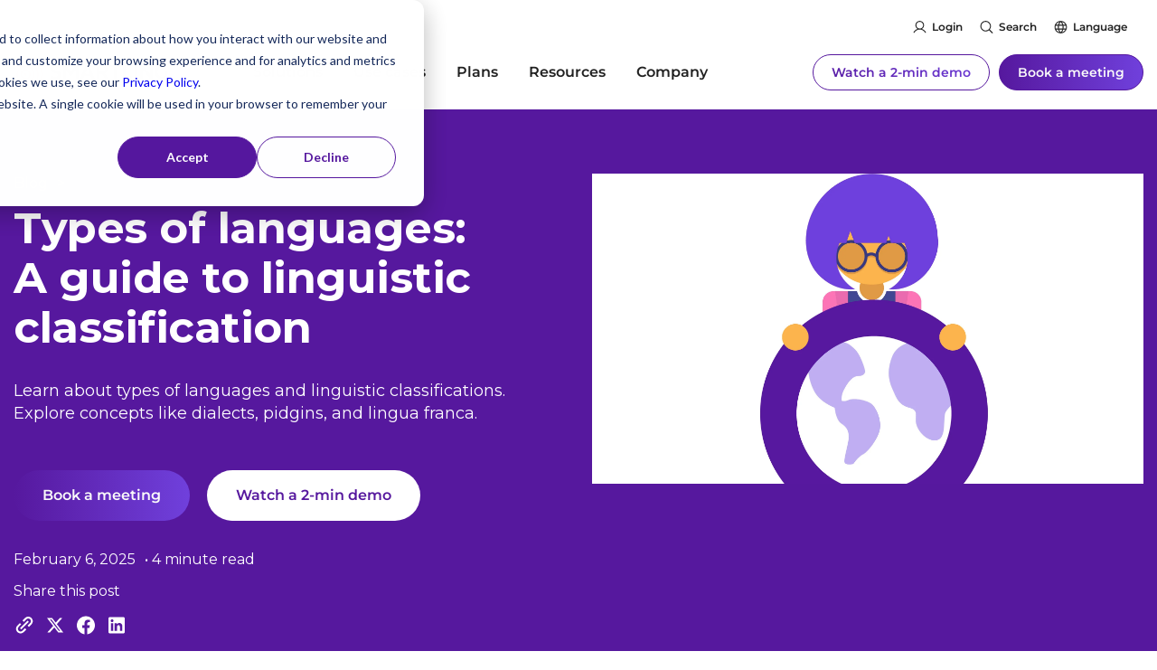

--- FILE ---
content_type: text/html; charset=UTF-8
request_url: https://www.smartling.com/blog/world-languages-and-their-linguistic-typology
body_size: 21490
content:
<!--
  templateType: none
--><!doctype html><html lang="en"><head>
    <meta charset="utf-8">
    <title>Types of languages: Classification, dialects, and native categories</title>
    <link rel="shortcut icon" href="https://www.smartling.com/hubfs/Smartling%20Favicon.png">
    <meta name="description" content="Explore different language categories, linguistic classifications, dialects, and native language types around the world.">
    
    
    
    <link rel="canonical" href="https://www.smartling.com/blog/world-languages-and-their-linguistic-typology">
    <link rel="alternate" hreflang="es" href="https://es.smartling.com/blog/world-languages-and-their-linguistic-typology">
    <link rel="alternate" hreflang="es-mx" href="https://es-mx.smartling.com/blog/world-languages-and-their-linguistic-typology">
    <link rel="alternate" hreflang="fr" href="https://fr.smartling.com/blog/world-languages-and-their-linguistic-typology">
    <link rel="alternate" hreflang="fr-ca" href="https://fr-ca.smartling.com/blog/world-languages-and-their-linguistic-typology">
    <link rel="alternate" hreflang="de" href="https://de.smartling.com/blog/world-languages-and-their-linguistic-typology">
    <link rel="alternate" hreflang="da" href="https://dk.smartling.com/blog/world-languages-and-their-linguistic-typology">
    <link rel="alternate" hreflang="se" href="https://se.smartling.com/blog/world-languages-and-their-linguistic-typology">
    <link rel="alternate" hreflang="nl" href="https://nl.smartling.com/blog/world-languages-and-their-linguistic-typology">
    <link rel="alternate" hreflang="it" href="https://it.smartling.com/blog/world-languages-and-their-linguistic-typology">
    <link rel="alternate" hreflang="pt" href="https://pt.smartling.com/blog/world-languages-and-their-linguistic-typology">
    <link rel="alternate" hreflang="zh" href="https://cn.smartling.com/blog/world-languages-and-their-linguistic-typology">
    <link rel="alternate" hreflang="en" href="https://www.smartling.com/blog/world-languages-and-their-linguistic-typology">
    <link rel="alternate" hreflang="x-default" href="https://www.smartling.com/blog/world-languages-and-their-linguistic-typology">
    
    
    
    
    <meta name="viewport" content="width=device-width, initial-scale=1">

    <script src="/hs/hsstatic/jquery-libs/static-1.1/jquery/jquery-1.7.1.js"></script>
<script>hsjQuery = window['jQuery'];</script>
    <meta property="og:description" content="Explore different language categories, linguistic classifications, dialects, and native language types around the world.">
    <meta property="og:title" content="Types of languages: Classification, dialects, and native categories">
    <meta name="twitter:description" content="Explore different language categories, linguistic classifications, dialects, and native language types around the world.">
    <meta name="twitter:title" content="Types of languages: Classification, dialects, and native categories">

    

    
    <style>
a.cta_button{-moz-box-sizing:content-box !important;-webkit-box-sizing:content-box !important;box-sizing:content-box !important;vertical-align:middle}.hs-breadcrumb-menu{list-style-type:none;margin:0px 0px 0px 0px;padding:0px 0px 0px 0px}.hs-breadcrumb-menu-item{float:left;padding:10px 0px 10px 10px}.hs-breadcrumb-menu-divider:before{content:'›';padding-left:10px}.hs-featured-image-link{border:0}.hs-featured-image{float:right;margin:0 0 20px 20px;max-width:50%}@media (max-width: 568px){.hs-featured-image{float:none;margin:0;width:100%;max-width:100%}}.hs-screen-reader-text{clip:rect(1px, 1px, 1px, 1px);height:1px;overflow:hidden;position:absolute !important;width:1px}
</style>

<link rel="stylesheet" href="https://www.smartling.com/hubfs/hub_generated/template_assets/1/167613220441/1769640886684/template_main.css">
<link rel="stylesheet" href="https://www.smartling.com/hubfs/hub_generated/template_assets/1/167613442730/1769640886670/template_blog.min.css">
<link rel="stylesheet" href="https://www.smartling.com/hubfs/hub_generated/module_assets/1/180516754036/1764947815302/module_Blog_Post_Hero_-_New.min.css">

<style>
  #hs_cos_wrapper_module_17283983283907 .banner_thumbnail .cs_thumb_wrapper  {width:100%;}
</style>

<link rel="stylesheet" href="https://www.smartling.com/hubfs/hub_generated/module_assets/1/191212799600/1765814351418/module_Top_Bar_Callout.min.css">
<link rel="stylesheet" href="https://www.smartling.com/hubfs/hub_generated/module_assets/1/196900419713/1761754692019/module_Blog_Author_Module.min.css">
<link rel="stylesheet" href="https://www.smartling.com/hubfs/hub_generated/module_assets/1/182567598144/1751387965893/module_Blog_Sticky_CTA.min.css">
<link rel="stylesheet" href="https://www.smartling.com/hubfs/hub_generated/module_assets/1/167609337866/1757102188080/module_Resource_Cards_-_Tag.min.css">
<link rel="stylesheet" href="https://www.smartling.com/hubfs/hub_generated/module_assets/1/183470517533/1760727470473/module_CTA_Card.min.css">

<style>
  .footer-section .footer-top .social__icon svg { fill: #FFFFFF;}
</style>

<style>
  @font-face {
    font-family: "Montserrat";
    font-weight: 700;
    font-style: normal;
    font-display: swap;
    src: url("/_hcms/googlefonts/Montserrat/700.woff2") format("woff2"), url("/_hcms/googlefonts/Montserrat/700.woff") format("woff");
  }
  @font-face {
    font-family: "Montserrat";
    font-weight: 300;
    font-style: normal;
    font-display: swap;
    src: url("/_hcms/googlefonts/Montserrat/300.woff2") format("woff2"), url("/_hcms/googlefonts/Montserrat/300.woff") format("woff");
  }
  @font-face {
    font-family: "Montserrat";
    font-weight: 400;
    font-style: normal;
    font-display: swap;
    src: url("/_hcms/googlefonts/Montserrat/regular.woff2") format("woff2"), url("/_hcms/googlefonts/Montserrat/regular.woff") format("woff");
  }
  @font-face {
    font-family: "Montserrat";
    font-weight: 700;
    font-style: normal;
    font-display: swap;
    src: url("/_hcms/googlefonts/Montserrat/700.woff2") format("woff2"), url("/_hcms/googlefonts/Montserrat/700.woff") format("woff");
  }
</style>

    <script type="application/ld+json">
{
  "mainEntityOfPage" : {
    "@type" : "WebPage",
    "@id" : "https://www.smartling.com/blog/world-languages-and-their-linguistic-typology"
  },
  "author" : {
    "name" : "Admin",
    "url" : "https://www.smartling.com/blog/author/admin",
    "@type" : "Person"
  },
  "headline" : "Types of languages: Classification, dialects, and native categories",
  "datePublished" : "2025-02-06T05:15:00.000Z",
  "dateModified" : "2025-09-23T19:13:18.084Z",
  "publisher" : {
    "name" : "Smartling, Inc.",
    "logo" : {
      "url" : "https://www.smartling.com/hubfs/smartling%20logo%20main.svg",
      "@type" : "ImageObject"
    },
    "@type" : "Organization"
  },
  "@context" : "https://schema.org",
  "@type" : "BlogPosting",
  "image" : [ "https://www.smartling.com/hubfs/Blog_Tile-WorldLanguages.jpg" ]
}
</script>


    
<!--  Added by GoogleTagManager integration -->
<script>
var _hsp = window._hsp = window._hsp || [];
window.dataLayer = window.dataLayer || [];
function gtag(){dataLayer.push(arguments);}

var useGoogleConsentModeV2 = true;
var waitForUpdateMillis = 1000;



var hsLoadGtm = function loadGtm() {
    if(window._hsGtmLoadOnce) {
      return;
    }

    if (useGoogleConsentModeV2) {

      gtag('set','developer_id.dZTQ1Zm',true);

      gtag('consent', 'default', {
      'ad_storage': 'denied',
      'analytics_storage': 'denied',
      'ad_user_data': 'denied',
      'ad_personalization': 'denied',
      'wait_for_update': waitForUpdateMillis
      });

      _hsp.push(['useGoogleConsentModeV2'])
    }

    (function(w,d,s,l,i){w[l]=w[l]||[];w[l].push({'gtm.start':
    new Date().getTime(),event:'gtm.js'});var f=d.getElementsByTagName(s)[0],
    j=d.createElement(s),dl=l!='dataLayer'?'&l='+l:'';j.async=true;j.src=
    'https://www.googletagmanager.com/gtm.js?id='+i+dl;f.parentNode.insertBefore(j,f);
    })(window,document,'script','dataLayer','GTM-KZ9GRMK');

    window._hsGtmLoadOnce = true;
};

_hsp.push(['addPrivacyConsentListener', function(consent){
  if(consent.allowed || (consent.categories && consent.categories.analytics)){
    hsLoadGtm();
  }
}]);

</script>

<!-- /Added by GoogleTagManager integration -->


<!-- Qualified -->
<script>
(function(w,q){w['QualifiedObject']=q;w[q]=w[q]||function(){
(w[q].q=w[q].q||[]).push(arguments)};})(window,'qualified')
</script>
<script async src="https://js.qualified.com/qualified.js?token=18D5v2WRxfDGKMFm"></script>
<!-- End Qualified -->
<script type="text/javascript" src="https://www.bugherd.com/sidebarv2.js?apikey=zbqd9lsx1kuaww5thpc8iw" async="true"></script>
<script async defer src="https://tools.luckyorange.com/core/lo.js?site-id=f3258986"></script>
<script type="text/javascript">
    (function(c,l,a,r,i,t,y){
        c[a]=c[a]||function(){(c[a].q=c[a].q||[]).push(arguments)};
        t=l.createElement(r);t.async=1;t.src="https://www.clarity.ms/tag/"+i;
        y=l.getElementsByTagName(r)[0];y.parentNode.insertBefore(t,y);
    })(window, document, "clarity", "script", "uyv39h8yjf");
</script>
<meta property="og:image" content="https://www.smartling.com/hubfs/Blog_Tile-WorldLanguages.jpg">
<meta property="og:image:width" content="2400">
<meta property="og:image:height" content="1350">

<meta name="twitter:image" content="https://www.smartling.com/hubfs/Blog_Tile-WorldLanguages.jpg">


<meta property="og:url" content="https://www.smartling.com/blog/world-languages-and-their-linguistic-typology">
<meta name="twitter:card" content="summary_large_image">

<link rel="canonical" href="https://www.smartling.com/blog/world-languages-and-their-linguistic-typology">
<script type="application/ld+json">
{
  "@context": "https://schema.org",
  "@type": "BlogPosting",
  "mainEntityOfPage": {
    "@type": "WebPage",
    "@id": "https://www.smartling.com/blog/world-languages-and-their-linguistic-typology"
  },
  "headline": "Types of languages: Classification, dialects, and native categories",
  "description": "Explore different language categories, linguistic classifications, dialects, and native language types around the world.",
  "image": "https://go.smartling.com/hubfs/Blog_Tile-WorldLanguages.jpg",  
  "author": {
    "@type": "Organization",
    "name": "Smartling"
  },
  "publisher": {
    "@type": "Organization",
    "name": "Smartling",
    "logo": {
      "@type": "ImageObject",
      "url": "https://www.smartling.com/hubfs/smartling-logo-website.svg"
    }
  },
  "datePublished": "2025-02-06 05:15:00"
}
</script>
<script type="application/ld+json">
{
  "@context": "https://schema.org/", 
  "@type": "BreadcrumbList", 
  "itemListElement": [{
    "@type": "ListItem", 
    "position": 1, 
    "name": "Homepage",
    "item": "https://www.smartling.com/"  
  },{
    "@type": "ListItem", 
    "position": 2, 
    "name": "Blog Homepage",
    "item": "https://www.smartling.com/blog/"  
  },{
    "@type": "ListItem", 
    "position": 3, 
    "name": "Types of languages: Classification, dialects, and native categories",
    "item": "https://www.smartling.com/blog/world-languages-and-their-linguistic-typology"  
  }]
}
</script>
<script id="article-schema" type="application/ld+json">
{
  "@context": "https://schema.org",
  "@type": "Article",
  "headline": "",
  "description": "",
  "author": { "@type": "Organization", "name": "Smartling" },
  "publisher": {
    "@type": "Organization",
    "name": "Smartling",
    "logo": {
      "@type": "ImageObject",
      "url": "https://www.smartling.com/hubfs/smartling-logo-website.svg"
    }
  },
  "image": "",
  "mainEntityOfPage": { "@type": "WebPage", "@id": "" },
  "datePublished": "2025-02-06 05:15:00",
  "dateModified": "2025-09-23T19:13:18Z",
  "keywords": ""
}
</script>
<meta property="og:type" content="article">
<link rel="alternate" type="application/rss+xml" href="https://www.smartling.com/blog/rss.xml">
<meta name="twitter:domain" content="www.smartling.com">
<script src="//platform.linkedin.com/in.js" type="text/javascript">
    lang: en_US
</script>

<meta http-equiv="content-language" content="en">






    <script src="//cdn.bc0a.com/autopilot/f00000000320633/autopilot_sdk.js"></script>
  <meta name="generator" content="HubSpot"></head>
  <body>
<!--  Added by GoogleTagManager integration -->
<noscript><iframe src="https://www.googletagmanager.com/ns.html?id=GTM-KZ9GRMK" height="0" width="0" style="display:none;visibility:hidden"></iframe></noscript>

<!-- /Added by GoogleTagManager integration -->

    <main class="body-wrapper   hs-content-id-180517139357 hs-blog-post hs-blog-id-180430659437">
      
      <div data-global-resource-path="LandingPageTheme/templates/partials/header-smartling-mega.html"><header class="header">
  <div class="header-section mega"> 
    <div class="container-fluid">
<div class="row-fluid-wrapper">
<div class="row-fluid">
<div class="span12 widget-span widget-type-cell " style="" data-widget-type="cell" data-x="0" data-w="12">

</div><!--end widget-span -->
</div>
</div>
</div>
    <div class="eyebrow">
      <div class="container">
        <div id="hs_cos_wrapper_module_173444784675143" class="hs_cos_wrapper hs_cos_wrapper_widget hs_cos_wrapper_type_module" style="" data-hs-cos-general-type="widget" data-hs-cos-type="module"><div class="eyebrow-inner">
  <div class="login">
    <div class="icon">
      <img src="https://www.smartling.com/hubfs/User%20(1).svg" alt="User (1)">
    </div>
    <div class="text">
      <a href="https://dashboard.smartling.com/" target="_blank">Login</a>
    </div>
  </div>
  <div class="search">
    <div class="icon">
      <img src="https://www.smartling.com/hubfs/MagnifyingGlass.svg" alt="MagnifyingGlass">
    </div>
    <div class="text">
      <a href="https://www.smartling.com/search">Search</a>
    </div>
  </div>
  <div class="language">
    <div class="language-outer">
      <div class="icon">
        <img src="https://www.smartling.com/hubfs/Globe.svg" alt="Globe">
      </div>
      <div class="text">
        Language
      </div>
    </div>
    <div class="sl_norewrite language_selector">
      <ul>
        <li class="notranslate"><a href="https://www.smartling.com/blog/world-languages-and-their-linguistic-typology">English</a></li>
        <li><a href="https://es.smartling.com/blog/world-languages-and-their-linguistic-typology">Español <span>[ES]</span></a></li>
        <li><a href="https://es-mx.smartling.com/blog/world-languages-and-their-linguistic-typology">Español <span>[MX]</span></a></li>
        <li><a href="https://fr.smartling.com/blog/world-languages-and-their-linguistic-typology">Français <span>[FR]</span></a></li>
        <li><a href="https://fr-ca.smartling.com/" blog world-languages-and-their-linguistic-typology>Français <span>[CA]</span></a></li>
        <li><a href="https://de.smartling.com/blog/world-languages-and-their-linguistic-typology">Deutsch</a></li>
        <li><a href="https://dk.smartling.com/blog/world-languages-and-their-linguistic-typology">Dansk</a></li>
        <li><a href="https://se.smartling.com/blog/world-languages-and-their-linguistic-typology">Svenska</a></li>
        <li><a href="https://nl.smartling.com/blog/world-languages-and-their-linguistic-typology">Nederlands</a></li>
        <li><a href="https://it.smartling.com/blog/world-languages-and-their-linguistic-typology">Italiano</a></li>
        <li><a href="https://pt.smartling.com/blog/world-languages-and-their-linguistic-typology">Português</a></li>
        <li><a href="https://cn.smartling.com/blog/world-languages-and-their-linguistic-typology">Chinese <span>[Simplified]</span></a></li>
        
      </ul>
    </div>
  </div>
</div></div>
      </div>
    </div>
    <div class="bottom-part">
      <div class="container">
        <div class="left-part">
          <div class="logo">
            <div id="hs_cos_wrapper_module_166576432665616" class="hs_cos_wrapper hs_cos_wrapper_widget hs_cos_wrapper_type_module" style="" data-hs-cos-general-type="widget" data-hs-cos-type="module">




<a href="https://www.smartling.com">

  
  
  <img src="https://www.smartling.com/hubfs/SmartlingWebsite-WCS/Frame%20(17).svg" alt="SmartlingLogo" loading="">
  
</a></div>
          </div>
        </div>
        <div class="right-part">
          <div class="mainmenu">
            <span id="hs_cos_wrapper_my_menu" class="hs_cos_wrapper hs_cos_wrapper_widget hs_cos_wrapper_type_menu" style="" data-hs-cos-general-type="widget" data-hs-cos-type="menu"><div id="hs_menu_wrapper_my_menu" class="hs-menu-wrapper active-branch flyouts hs-menu-flow-horizontal" role="navigation" data-sitemap-name="default" data-menu-id="183810287971" aria-label="Navigation Menu">
 <ul role="menu">
  <li class="hs-menu-item hs-menu-depth-1" role="none"><a href="javascript:;" role="menuitem">Solutions</a></li>
  <li class="hs-menu-item hs-menu-depth-1" role="none"><a href="javascript:;" role="menuitem">Use cases</a></li>
  <li class="hs-menu-item hs-menu-depth-1" role="none"><a href="https://www.smartling.com/plans" role="menuitem">Plans</a></li>
  <li class="hs-menu-item hs-menu-depth-1" role="none"><a href="javascript:;" role="menuitem">Resources</a></li>
  <li class="hs-menu-item hs-menu-depth-1" role="none"><a href="javascript:;" role="menuitem">Company</a></li>
 </ul>
</div></span>
          </div>
          <div class="button-wrapper">
            <div class="header-btn btn-1 hollow-button">
              <div id="hs_cos_wrapper_module_16645486881345" class="hs_cos_wrapper hs_cos_wrapper_widget hs_cos_wrapper_type_module" style="" data-hs-cos-general-type="widget" data-hs-cos-type="module">










<div class="">
  <div class="hollow-button btn">
    <a href="https://www.smartling.com/demo/">
      Watch a 2-min demo
    </a>
  </div>
</div>

</div>
            </div>
            <div class="header-btn btn-2 gradient-button">
              <div id="hs_cos_wrapper_module_173446799393113" class="hs_cos_wrapper hs_cos_wrapper_widget hs_cos_wrapper_type_module" style="" data-hs-cos-general-type="widget" data-hs-cos-type="module">










<div class="">
  <div class="button-one btn">
    <a href="https://www.smartling.com/meeting-request/">
      Book a meeting
    </a>
  </div>
</div>

</div>
            </div>
          </div>

          <div class="header__language-switcher language-main">
            <div class="header__language-switcher-label">
              <div id="hs_cos_wrapper_language-switcher" class="hs_cos_wrapper hs_cos_wrapper_widget hs_cos_wrapper_type_module widget-type-language_switcher" style="" data-hs-cos-general-type="widget" data-hs-cos-type="module"><span id="hs_cos_wrapper_language-switcher_" class="hs_cos_wrapper hs_cos_wrapper_widget hs_cos_wrapper_type_language_switcher" style="" data-hs-cos-general-type="widget" data-hs-cos-type="language_switcher"></span></div>
              <div class="header__language-switcher-label-current"></div>
            </div>
          </div>
        </div>
      </div>
    </div>
    <div class="container-fluid">
<div class="row-fluid-wrapper">
<div class="row-fluid">
<div class="span12 widget-span widget-type-cell " style="" data-widget-type="cell" data-x="0" data-w="12">

</div><!--end widget-span -->
</div>
</div>
</div>
  </div>

  <div id="hs_cos_wrapper_module_173403584013216" class="hs_cos_wrapper hs_cos_wrapper_widget hs_cos_wrapper_type_module" style="" data-hs-cos-general-type="widget" data-hs-cos-type="module"><div class="megaa mega-menu-1">
  <div class="container-outer">
    <div class="container">
      <div class="outer shh">
        <div class="left-col">
          <div class="heading-menu">
            <div class="heading-menu-icon">
              <img src="https://www.smartling.com/hubfs/tms-icon.svg" alt="tms-icon" aria-hidden="true">
            </div>
            
            
            
            
            
            <a href="https://www.smartling.com/translation-management-system">
              <span>Translation management system</span>
              <div class="heading-menu-text">
                <p>An all-in-one translation orchestration platform</p>
              </div>
            </a>
            
          </div>
          <div class="inner-column">
            
            <div class="inner-men">
              
              
              
              
              
              <a href="https://www.smartling.com/software/cat-tool/" aria-label="Translator Tools Feature-rich CAT and transcreation tools with advanced visual context">
                <div class="left">
                  <div class="mega-icon" aria-hidden="true">
                    <img src="https://www.smartling.com/hubfs/Textbox%20(1).svg" alt="Translator Tools Icon">
                  </div>
                </div>
                <div class="right">
                  <div class="in-title">
                    Translator Tools
                  </div>
                  <div class="in-content">
                    <p>Feature-rich CAT and transcreation tools with advanced visual context</p>
                  </div>
                </div>
              </a>
            </div>
            
            <div class="inner-men">
              
              
              
              
              
              <a href="https://www.smartling.com/software" aria-label="Integrations Connect Smartling to 50+ software platforms to automate content flow">
                <div class="left">
                  <div class="mega-icon" aria-hidden="true">
                    <img src="https://www.smartling.com/hubfs/PlugsConnected.svg" alt="Integrations Icon">
                  </div>
                </div>
                <div class="right">
                  <div class="in-title">
                    Integrations
                  </div>
                  <div class="in-content">
                    <p>Connect Smartling to 50+ software platforms to automate content flow</p>
                  </div>
                </div>
              </a>
            </div>
            
            <div class="inner-men">
              
              
              
              
              
              <a href="https://www.smartling.com/website-translation-proxy" aria-label="Translation proxy An easy-to-use web content translation solution">
                <div class="left">
                  <div class="mega-icon" aria-hidden="true">
                    <img src="https://www.smartling.com/hubfs/Browsers.svg" alt="Translation proxy icon">
                  </div>
                </div>
                <div class="right">
                  <div class="in-title">
                    Translation proxy
                  </div>
                  <div class="in-content">
                    <p>An easy-to-use web content translation solution</p>
                  </div>
                </div>
              </a>
            </div>
            
            <div class="inner-men">
              
              
              
              
              
              <a href="https://www.smartling.com/software/translation-analytics/" aria-label="Analytics Real-time dashboards detailing translation performance">
                <div class="left">
                  <div class="mega-icon" aria-hidden="true">
                    <img src="https://www.smartling.com/hubfs/ChartPie.svg" alt="Analytics icon">
                  </div>
                </div>
                <div class="right">
                  <div class="in-title">
                    Analytics
                  </div>
                  <div class="in-content">
                    <p>Real-time dashboards detailing translation performance</p>
                  </div>
                </div>
              </a>
            </div>
            
            <div class="inner-men">
              
              
              
              
              
              <a href="https://www.smartling.com/software/smartling-translate/" aria-label="Smartling Translate An AI-powered portal delivering instant, on-brand translations">
                <div class="left">
                  <div class="mega-icon" aria-hidden="true">
                    <img src="https://www.smartling.com/hubfs/Translate.svg" alt="Smartling Translate icon">
                  </div>
                </div>
                <div class="right">
                  <div class="in-title">
                    Smartling Translate
                  </div>
                  <div class="in-content">
                    <p>An AI-powered portal delivering instant, on-brand translations</p>
                  </div>
                </div>
              </a>
            </div>
            
            <div class="inner-men">
              
              
              
              
              
              <a href="https://www.smartling.com/software/lqa-suite/" aria-label="Linguistic Quality Assurance A tooling suite and environment for quality evaluation">
                <div class="left">
                  <div class="mega-icon" aria-hidden="true">
                    <img src="https://www.smartling.com/hubfs/SketchLogo.svg" alt="Linguistic Quality Assurance icon">
                  </div>
                </div>
                <div class="right">
                  <div class="in-title">
                    Linguistic Quality Assurance
                  </div>
                  <div class="in-content">
                    <p>A tooling suite and environment for quality evaluation</p>
                  </div>
                </div>
              </a>
            </div>
            
          </div>
        </div>
        <div class="right-col">
          <div class="heading-menu">
            <div class="heading-menu-icon">
              <img src="https://www.smartling.com/hubfs/translation-ic.svg" alt="translation-icon" aria-hidden="true">
            </div>
            
            
            
            
            
            <a href="https://www.smartling.com/translation-services/">
              <span>Translation</span>
              <div class="heading-menu-text">
                <p>AI, MT, and HT options</p>
              </div>
            </a>
          </div>
          <div class="inner-column">
            
            <div class="inner-men">
              
              
              
              
              <a href="https://www.smartling.com/software/ai-translation-solutions" aria-label="AI Translation LLM-powered translations in proven workflows">
                <div class="left">
                  <div class="mega-icon" aria-hidden="true">
                    <img src="https://www.smartling.com/hubfs/Sparkle.svg" alt="AI Translation Icon">
                  </div>
                </div>
                <div class="right">
                  <div class="in-title">
                    AI Translation
                  </div>
                  <div class="in-content">
                    <p>LLM-powered translations in proven workflows</p>
                  </div>
                </div>
              </a>
            </div>
            
            <div class="inner-men">
              
              
              
              
              <a href="https://www.smartling.com/ai-hub" aria-label="AI Hub Translate with 20+ LLMs and machine translation engines">
                <div class="left">
                  <div class="mega-icon" aria-hidden="true">
                    <img src="https://www.smartling.com/hubfs/Keyboard.svg" alt="Machine Translation Icon">
                  </div>
                </div>
                <div class="right">
                  <div class="in-title">
                    AI Hub
                  </div>
                  <div class="in-content">
                    <p>Translate with 20+ LLMs and machine translation engines</p>
                  </div>
                </div>
              </a>
            </div>
            
            <div class="inner-men">
              
              
              
              
              <a href="https://www.smartling.com/professional-translation" aria-label="Professional Translation Human translation from our network of 4,000+ linguists">
                <div class="left">
                  <div class="mega-icon" aria-hidden="true">
                    <img src="https://www.smartling.com/hubfs/UserList.svg" alt="Professional Translation Icon">
                  </div>
                </div>
                <div class="right">
                  <div class="in-title">
                    Professional Translation
                  </div>
                  <div class="in-content">
                    <p>Human translation from our network of 4,000+ linguists</p>
                  </div>
                </div>
              </a>
            </div>
            
          </div>
        </div>
      </div>
    </div>
    <div class="callout shh">
      <div class="callout-inner">
        
        <span class="featured-text">WEBINAR SERIES</span>
        
        
        
        
        
        
        
        
        <a href="https://www.smartling.com/webinars/ai-webinar-s1-25" target="_blank" rel="noopener">
          <div class="callout-image">
            <img src="https://www.smartling.com/hubfs/(Meta)%20052925%20-%20AI%20Translation%20101%20(1).png" alt="(Meta) 052925 - AI Translation 101 (1)">
          </div>
          <div class="callout-tags">
            <div class="callot">
              <span class="cot">AI Translation 101</span>
            </div>
            <span class="circle"><img src="https://www.smartling.com/hubfs/schedule-clock.svg" alt="clock2"></span><span class="cor">Now available on demand </span>
          </div>
          <div class="callout-title">
            <h6>
              Session 1: Introduction to AI Translation
            </h6>
          </div>
        </a>
      </div>
    </div>
  </div>
</div></div>
  <div id="hs_cos_wrapper_module_173437897579035" class="hs_cos_wrapper hs_cos_wrapper_widget hs_cos_wrapper_type_module" style="" data-hs-cos-general-type="widget" data-hs-cos-type="module"><div class="megaa mega-menu-2">
  <div class="container-outer">
    <div class="container">
      <div class="outer shh">
        
        <div class="top-header">
          <div class="heading-menu-icon">
            <img src="https://www.smartling.com/hubfs/why-smartling.svg" alt="why-smartling">
          </div>
          
          
          
          
          
          <a href="https://www.smartling.com/why-smartling">Why Smartling?
            <span>See why enterprises choose Smartling to simplify and scale translation for every use case.</span>
          </a>
          
        </div>
        
        <div class="left-col">
          <div class="heading-menu">
            By use case
          </div>
          <div class="inner-column">
            
            <div class="inner-men">
              
              
              
              
              
              <a href="https://www.smartling.com/teams/marketing" aria-label="Marketing content Translate campaigns with high-quality, on-brand content">
                <div class="left">
                  <div class="mega-icon" aria-hidden="true">
                    <img src="https://www.smartling.com/hubfs/NewspaperClipping.svg" alt="NewspaperClipping">
                  </div>
                </div>
                <div class="right">
                  <div class="in-title">
                    Marketing content
                  </div>
                  <div class="in-content">
                    <p>Translate campaigns with high-quality, on-brand content&nbsp;</p>
                  </div>
                </div>
              </a>
            </div>
            
            <div class="inner-men">
              
              
              
              
              
              <a href="https://www.smartling.com/use-case/website-translation/" aria-label="Website Take your site global with ease">
                <div class="left">
                  <div class="mega-icon" aria-hidden="true">
                    <img src="https://www.smartling.com/hubfs/Browsers.svg" alt="Browsers">
                  </div>
                </div>
                <div class="right">
                  <div class="in-title">
                    Website
                  </div>
                  <div class="in-content">
                    <span>Take your site global with ease</span>
                  </div>
                </div>
              </a>
            </div>
            
            <div class="inner-men">
              
              
              
              
              
              <a href="https://www.smartling.com/teams/customer-support/" aria-label="Help Center Translate articles and FAQs to support customers everywhere">
                <div class="left">
                  <div class="mega-icon" aria-hidden="true">
                    <img src="https://www.smartling.com/hubfs/BookOpenText.svg" alt="Help Center icon">
                  </div>
                </div>
                <div class="right">
                  <div class="in-title">
                    Help Center
                  </div>
                  <div class="in-content">
                    <p>Translate articles and FAQs to support customers everywhere</p>
                  </div>
                </div>
              </a>
            </div>
            
          </div>
        </div>
        <div class="middle-col">
          <div class="heading-menu">
            By industry
          </div>
          <div class="inner-column">
            
            <div class="inner-men">
              
              
              
              
              <a href="https://www.smartling.com/industry/retail" aria-label="eCommerce/Retail Deliver one brand voice to countless markets">
                <div class="left">
                  <div class="mega-icon" aria-hidden="true">
                    <img src="https://www.smartling.com/hubfs/GlobeHemisphereEast.svg" alt="GlobeHemisphereEast">
                  </div>
                </div>
                <div class="right">
                  <div class="in-title">
                    eCommerce/Retail
                  </div>
                  <div class="in-content">
                    <span>Deliver one brand voice to countless markets</span>
                  </div>
                </div>
              </a>
            </div>
            
            <div class="inner-men">
              
              
              
              
              <a href="https://www.smartling.com/industry/technology" aria-label="Software &amp; mobile apps Translate product interfaces without slowing down development">
                <div class="left">
                  <div class="mega-icon" aria-hidden="true">
                    <img src="https://www.smartling.com/hubfs/Cpu.svg" alt="Technology icon">
                  </div>
                </div>
                <div class="right">
                  <div class="in-title">
                    Software &amp; mobile apps
                  </div>
                  <div class="in-content">
                    <p>Translate product interfaces without slowing down development</p>
                  </div>
                </div>
              </a>
            </div>
            
            <div class="inner-men">
              
              
              
              
              <a href="https://www.smartling.com/industry/managed-care" aria-label="Managed Care Deliver accurate, compliant content across languages">
                <div class="left">
                  <div class="mega-icon" aria-hidden="true">
                    <img src="https://www.smartling.com/hubfs/Heartbeat.svg" alt="Heartbeat">
                  </div>
                </div>
                <div class="right">
                  <div class="in-title">
                    Managed Care
                  </div>
                  <div class="in-content">
                    <p>Deliver accurate, compliant content across languages</p>
                  </div>
                </div>
              </a>
            </div>
            
          </div>
        </div>
        <div class="right-col">
          <div class="heading-menu">
            By team
          </div>
          <div class="inner-column">
            
            <div class="inner-men">
              
              
              
              
              <a href="https://www.smartling.com/teams/marketing" aria-label="Marketing Reach new markets while maintaining brand voice">
                <div class="left">
                  <div class="mega-icon" aria-hidden="true">
                    <img src="https://www.smartling.com/hubfs/Checkerboard.svg" alt="Marketing icon">
                  </div>
                </div>
                <div class="right">
                  <div class="in-title">
                    Marketing
                  </div>
                  <div class="in-content">
                    <p>Reach new markets while maintaining brand voice</p>
                  </div>
                </div>
              </a>
            </div>
            
            <div class="inner-men">
              
              
              
              
              <a href="https://www.smartling.com/teams/developer" aria-label="Developer and Product Translate at the speed of development">
                <div class="left">
                  <div class="mega-icon" aria-hidden="true">
                    <img src="https://www.smartling.com/hubfs/Keyboard.svg" alt="Developer icon">
                  </div>
                </div>
                <div class="right">
                  <div class="in-title">
                    Developer and Product
                  </div>
                  <div class="in-content">
                    <p>Translate at the speed of development</p>
                  </div>
                </div>
              </a>
            </div>
            
            <div class="inner-men">
              
              
              
              
              <a href="https://www.smartling.com/teams/localization/" aria-label="Localization Scale your program with tools most loved by loc folks">
                <div class="left">
                  <div class="mega-icon" aria-hidden="true">
                    <img src="https://www.smartling.com/hubfs/TextAa.svg" alt="Localization icon">
                  </div>
                </div>
                <div class="right">
                  <div class="in-title">
                    Localization
                  </div>
                  <div class="in-content">
                    <span>Scale your program with tools most loved by loc folks</span>
                  </div>
                </div>
              </a>
            </div>
            
            <div class="inner-men">
              
              
              
              
              <a href="https://www.smartling.com/industry/elearning" aria-label="Learning &amp; Development Train global teams at scale with localized resources">
                <div class="left">
                  <div class="mega-icon" aria-hidden="true">
                    <img src="https://www.smartling.com/hubfs/TextAa.svg" alt="TextAa">
                  </div>
                </div>
                <div class="right">
                  <div class="in-title">
                    Learning &amp; Development
                  </div>
                  <div class="in-content">
                    Train global teams at scale with localized resources
                  </div>
                </div>
              </a>
            </div>
            
          </div>
        </div>
        
        <div class="bottom-sec">
          <div class="arrow_btn_purple_nopad">
            
            
              
              
              
              <a href="https://www.smartling.com/use-cases">
           Browse all use cases</a>
          </div>
        </div>
        
      </div>
    </div>
    <div class="callout shh">
      <div class="callout-inner">
        
        <span class="featured-text">WEBINAR SERIES</span>
        
        
        
        
        
        
        
        
        <a href="https://www.smartling.com/webinars/ai-webinar-s1-25" target="_blank" rel="noopener">
          <div class="callout-image">
            <img src="https://www.smartling.com/hubfs/(Meta)%20052925%20-%20AI%20Translation%20101%20(1).png" alt="(Meta) 052925 - AI Translation 101 (1)">
          </div>
          <div class="callout-tags">
            <div class="callot">
              <span class="cot">AI Translation 101</span>
            </div>
            <span class="circle"><img src="https://www.smartling.com/hubfs/schedule-clock.svg" alt="clock4"></span><span class="cor">Now available on demand</span>
          </div>
          <div class="callout-title">
            <h6>
              Session 1: Introduction to AI Translation
            </h6>
          </div>
        </a>
      </div>
    </div>
  </div>
</div></div>
  <div id="hs_cos_wrapper_module_173437898762137" class="hs_cos_wrapper hs_cos_wrapper_widget hs_cos_wrapper_type_module" style="" data-hs-cos-general-type="widget" data-hs-cos-type="module"><div class="megaa mega-menu-3">
  <div class="container-outer">
    <div class="container">
      <div class="outer shh">
        <div class="left-col">
          <div class="heading-menu">
            Resources
          </div>
          <div class="inner-column">
            
            <div class="inner-men">
              
              
              
              
              
              <a href="https://www.smartling.com/resources/case-study" aria-label="Success Stories Explore how businesses thrive with Smartling's translation solutions.">
                <div class="left">
                  <div class="mega-icon" aria-hidden="true">
                    <img src="https://www.smartling.com/hubfs/Vector%20(18).svg" alt="Success Stories icon">
                  </div>
                </div>
                <div class="right">
                  <div class="in-title">
                    Success Stories
                  </div>
                  <div class="in-content">
                    <span>Explore how businesses thrive with Smartling's translation solutions.</span>
                  </div>
                </div>
              </a>
            </div>
            
            <div class="inner-men">
              
              
              
              
              
              <a href="https://www.smartling.com/ebooks" aria-label="Resource Center Access guides, whitepapers, and tools to optimize your localization efforts.">
                <div class="left">
                  <div class="mega-icon" aria-hidden="true">
                    <img src="https://www.smartling.com/hubfs/FolderSimpleStar.svg" alt="Resource Center icon">
                  </div>
                </div>
                <div class="right">
                  <div class="in-title">
                    Resource Center
                  </div>
                  <div class="in-content">
                    <span>Access guides, whitepapers, and tools to optimize your localization efforts.</span>
                  </div>
                </div>
              </a>
            </div>
            
            <div class="inner-men">
              
              
              
              
              
              <a href="https://www.smartling.com/conference" aria-label="Global Ready Conference Join the premier event for localization leaders and translation professionals.">
                <div class="left">
                  <div class="mega-icon" aria-hidden="true">
                    <img src="https://www.smartling.com/hubfs/GlobeHemisphereEast.svg" alt="Global Ready Conference icon">
                  </div>
                </div>
                <div class="right">
                  <div class="in-title">
                    Global Ready Conference
                  </div>
                  <div class="in-content">
                    <span>Join the premier event for localization leaders and translation professionals.</span>
                  </div>
                </div>
              </a>
            </div>
            
            <div class="inner-men">
              
              
              
              
              
              <a href="https://www.smartling.com/blog" aria-label="Blog Stay updated with tips, trends, and insights in localization and translation.">
                <div class="left">
                  <div class="mega-icon" aria-hidden="true">
                    <img src="https://www.smartling.com/hubfs/NewspaperClipping.svg" alt="Blog icon">
                  </div>
                </div>
                <div class="right">
                  <div class="in-title">
                    Blog
                  </div>
                  <div class="in-content">
                    <span>Stay updated with tips, trends, and insights in localization and translation.</span>
                  </div>
                </div>
              </a>
            </div>
            
            <div class="inner-men">
              
              
              
              
              
              <a href="https://www.smartling.com/globalready/" aria-label="Events Discover upcoming webinars, conferences, and industry events.">
                <div class="left">
                  <div class="mega-icon" aria-hidden="true">
                    <img src="https://www.smartling.com/hubfs/CalendarHeart%20(1).svg" alt="Events icon">
                  </div>
                </div>
                <div class="right">
                  <div class="in-title">
                    Events
                  </div>
                  <div class="in-content">
                    <span>Discover upcoming webinars, conferences, and industry events.</span>
                  </div>
                </div>
              </a>
            </div>
            
            <div class="inner-men">
              
              
              
              
              
              <a href="https://www.smartling.com/webinars" aria-label="Webinars Watch on-demand webinars, panels and fireside chats hosted by Smartling">
                <div class="left">
                  <div class="mega-icon" aria-hidden="true">
                    <img src="https://www.smartling.com/hubfs/ChatsTeardrop.svg" alt="Webinars icon">
                  </div>
                </div>
                <div class="right">
                  <div class="in-title">
                    Webinars
                  </div>
                  <div class="in-content">
                    Watch on-demand webinars, panels and fireside chats hosted by Smartling
                  </div>
                </div>
              </a>
            </div>
            
          </div>
        </div>

        <div class="right-col">
          <div class="heading-menu">
            
          </div>
          <div class="inner-column">
            
          </div>
        </div>
      </div>
    </div>
    <div class="callout shh">
      <div class="callout-inner">
        
        <span class="featured-text">WEBINAR SERIES</span>
        
        
        
        
        
        
        <a href="https://www.smartling.com/webinars/ai-webinar-s1-25">
          <div class="callout-image">
            <img src="https://www.smartling.com/hubfs/(Meta)%20052925%20-%20AI%20Translation%20101%20(1).png" alt="(Meta) 052925 - AI Translation 101 (1)">
          </div>
          <div class="callout-tags">
            <div class="callot">
              <span class="cot">AI Translation 101</span>
            </div>
            <span class="circle"><img src="https://www.smartling.com/hubfs/schedule-clock.svg" alt="clock3"></span><span class="cor">Now available on demand</span>
          </div>
          <div class="callout-title">
            <h6>
              Session 1: Introduction to AI Translation
            </h6>
          </div>
        </a>
      </div>
    </div>
  </div>
</div></div>
  <div id="hs_cos_wrapper_module_173437899872039" class="hs_cos_wrapper hs_cos_wrapper_widget hs_cos_wrapper_type_module" style="" data-hs-cos-general-type="widget" data-hs-cos-type="module"><div class="megaa mega-menu-4">
  <div class="container-outer">
    <div class="container">
      <div class="outer shh">
        <div class="left-col">
          <div class="heading-menu">
            Company
          </div>
          <div class="inner-column">
            
            <div class="inner-men">
              
              
              
              
              
              <a href="https://www.smartling.com/about-us/" aria-label="About Learn more about Smartling's mission, values, and global impact.">
                <div class="left">
                  <div class="mega-icon" aria-hidden="true">
                    <img src="https://www.smartling.com/hubfs/HandWaving.svg" alt="About icon">
                  </div>
                </div>
                <div class="right">
                  <div class="in-title">
                    About
                  </div>
                  <div class="in-content">
                    <span>Learn more about Smartling's mission, values, and global impact.</span>
                  </div>
                </div>
              </a>
            </div>
            
            <div class="inner-men">
              
              
              
              
              
              <a href="https://www.smartling.com/company-news" aria-label="News Catch up on the latest updates, product launches, and company milestones.">
                <div class="left">
                  <div class="mega-icon" aria-hidden="true">
                    <img src="https://www.smartling.com/hubfs/Newspaper.svg" alt="News icon">
                  </div>
                </div>
                <div class="right">
                  <div class="in-title">
                    News
                  </div>
                  <div class="in-content">
                    <span>Catch up on the latest updates, product launches, and company milestones.</span>
                  </div>
                </div>
              </a>
            </div>
            
            <div class="inner-men">
              
              
              
              
              
              <a href="https://www.smartling.com/careers/" aria-label="Careers Join our team and help redefine the future of translation and localization.">
                <div class="left">
                  <div class="mega-icon" aria-hidden="true">
                    <img src="https://www.smartling.com/hubfs/UsersThree.svg" alt="Careers icon">
                  </div>
                </div>
                <div class="right">
                  <div class="in-title">
                    Careers
                  </div>
                  <div class="in-content">
                    <span>Join our team and help redefine the future of translation and localization.</span>
                  </div>
                </div>
              </a>
            </div>
            
            <div class="inner-men">
              
              
              
              
              
              <a href="https://www.smartling.com/contact-us/" aria-label="Contact Us Get in touch with our team for support, inquiries, or feedback.">
                <div class="left">
                  <div class="mega-icon" aria-hidden="true">
                    <img src="https://www.smartling.com/hubfs/ChatCircleText.svg" alt="Contact Us icon">
                  </div>
                </div>
                <div class="right">
                  <div class="in-title">
                    Contact Us
                  </div>
                  <div class="in-content">
                    <span>Get in touch with our team for support, inquiries, or feedback.</span>
                  </div>
                </div>
              </a>
            </div>
            
            <div class="inner-men">
              
              
              
              
              
              <a href="https://www.smartling.com/partner-ecosystem/" aria-label="Partners Explore our partner network and collaborative opportunities.">
                <div class="left">
                  <div class="mega-icon" aria-hidden="true">
                    <img src="https://www.smartling.com/hubfs/Handshake.svg" alt="Partners icon">
                  </div>
                </div>
                <div class="right">
                  <div class="in-title">
                    Partners
                  </div>
                  <div class="in-content">
                    <span>Explore our partner network and collaborative opportunities.</span>
                  </div>
                </div>
              </a>
            </div>
            
            <div class="inner-men">
              
              
              
              
              
              <a href="https://www.smartling.com/translator_information" aria-label="Translator information Learn about and apply to join Smartling's translator network.">
                <div class="left">
                  <div class="mega-icon" aria-hidden="true">
                    <img src="https://www.smartling.com/hubfs/tms-icon.svg" alt="tms-icon">
                  </div>
                </div>
                <div class="right">
                  <div class="in-title">
                    Translator information
                  </div>
                  <div class="in-content">
                    Learn about and apply to join Smartling's translator network.
                  </div>
                </div>
              </a>
            </div>
            
          </div>
        </div>

        <div class="right-col">
          <div class="heading-menu">
            
          </div>
          <div class="inner-column">
            
          </div>
        </div>
      </div>
    </div>
    <div class="callout shh">
      <div class="callout-inner">
        
        <span class="featured-text">Featured Post</span>
        
        
        
        
        
        
        <a href="https://www.smartling.com/careers/">
          <div class="callout-image">
            <img src="https://www.smartling.com/hubfs/DA20210601%20-%20Social%20-%20HR%20-%20We%E2%80%99re%20Hiring%20-%20Apply%20Today%20-%20LinkedIn-FB%20-%201200x628%20(1).jpg" alt="DA20210601 - Social - HR - We’re Hiring - Apply Today - LinkedIn-FB - 1200x628 (1)">
          </div>
          <div class="callout-tags">
            <div class="callot">
              <span class="cot">Join Smartling</span>
            </div>
            <span class="circle"><img src="https://www.smartling.com/hubfs/schedule-clock.svg" alt="clock1"></span><span class="cor">We're Hiring!</span>
          </div>
          <div class="callout-title">
            <h6>
              Be a part of something great. Check out Smartling's open roles.
            </h6>
          </div>
        </a>
      </div>
    </div>
  </div>
</div></div>


</header>
<script>
  $(document).ready(function() {
    var windowWidth = $(window).width();
    if (windowWidth > 991) {
      /*maxheight('.megaa .outer');
      maxheight('.megaa .callout');*/
      equalheight('.megaa .shh');
    }
    /*$(".eyebrow-inner .language").click(
      function() {
        $('.eyebrow-inner .language .language_selector').show();
      },
      function() {
        $('.eyebrow-inner .language .language_selector').hide();
      }
    );*/
    $(".eyebrow-inner .language").click(function() {
      $(".eyebrow-inner .language .language_selector").toggle();
    });
    if($(window).width() > 991) {
      $(".header-section .bottom-part .right-part .mainmenu .hs-menu-wrapper>ul>li:first-child").hover(
        function() {
          $(".mega-menu-1").css("visibility", "visible");
        },
        function() {
          $(".mega-menu-1").css("visibility", "hidden");
        }
      );
      $(".header-section .bottom-part .right-part .mainmenu .hs-menu-wrapper>ul>li:nth-child(2)").hover(
        function() {
          $(".mega-menu-2").css("visibility", "visible");
        },
        function() {
          $(".mega-menu-2").css("visibility", "hidden");
        }
      );
      $(".header-section .bottom-part .right-part .mainmenu .hs-menu-wrapper>ul>li:nth-child(4)").hover(
        function() {
          $(".mega-menu-3").css("visibility", "visible");
        },
        function() {
          $(".mega-menu-3").css("visibility", "hidden");
        }
      );
      $(".header-section .bottom-part .right-part .mainmenu .hs-menu-wrapper>ul>li:nth-child(5)").hover(
        function() {
          $(".mega-menu-4").css("visibility", "visible");
        },
        function() {
          $(".mega-menu-4").css("visibility", "hidden");
        }
      );
    } else {
      $('.mega-menu-1').hide();
      $('.mega-menu-2').hide();
      $('.mega-menu-3').hide();
      $('.mega-menu-4').hide();
      $('.header-section .bottom-part .right-part .mainmenu .hs-menu-wrapper>ul>li a').removeClass('active');
      $(".header-section .bottom-part .right-part .mainmenu .hs-menu-wrapper>ul>li a").click(function() {
        $('.header-section .bottom-part .right-part .mainmenu .hs-menu-wrapper>ul>li a').not($(this)).removeClass('active');
        $('.megaa').not($(this).next()).slideUp();
        $(this).toggleClass('active');
        $(this).next().slideToggle(250);
      });
    }
    function maxheight(clsaaName) {
      var highest = null;
      var hi = 0;
      $(clsaaName).each(function () {
        var h = $(this).outerHeight();
        if (h > hi) {
          hi = h;
          highest = jQuery(this);
        }
      });
      $(clsaaName).css('height', hi);
    }
  });
  $(window).on('load', function () {
    $( ".header-section .bottom-part .right-part .mainmenu .hs-menu-wrapper>ul>li:first-child" ).append( $( ".mega-menu-1" ) );
    $( ".header-section .bottom-part .right-part .mainmenu .hs-menu-wrapper>ul>li:nth-child(2)" ).append( $( ".mega-menu-2" ) );
    $( ".header-section .bottom-part .right-part .mainmenu .hs-menu-wrapper>ul>li:nth-child(4)" ).append( $( ".mega-menu-3" ) );
    $( ".header-section .bottom-part .right-part .mainmenu .hs-menu-wrapper>ul>li:nth-child(5)" ).append( $( ".mega-menu-4" ) );
  });
</script></div>
      

      

<main id="main-content" class="body-container-wrapper blog-pages">
  <div id="hs_cos_wrapper_module_17283983283907" class="hs_cos_wrapper hs_cos_wrapper_widget hs_cos_wrapper_type_module" style="" data-hs-cos-general-type="widget" data-hs-cos-type="module"><div class="banner pt-150 pb-70 md:pt-150 md:pb-100" id="module_17283983283907" style="background-color: rgba(86, 24, 158, 1.0);">
  <div class="wrapper">
    <div class="row lg:pt-30">
      <div class="col-12 md:col-6">
        <div class="max--100 lg:max--90">
          <div class="breadcrumbs">
            <div class="levels">
              <div class="level1">
                Blog
              </div>
              <span>&gt;</span>
              
            </div>
          </div>
          <h1 class=""> <span id="hs_cos_wrapper_name" class="hs_cos_wrapper hs_cos_wrapper_meta_field hs_cos_wrapper_type_text" style="" data-hs-cos-general-type="meta_field" data-hs-cos-type="text">Types of languages: A guide to linguistic classification</span> </h1>
          <div class="pt-20 pb-30 md:pt-30 md:pb-50 md:pb-50 color:black text-16 sm:text-18">
             Learn about types of languages and linguistic classifications. Explore concepts like dialects, pidgins, and lingua franca. 
          </div>
          
          
          <div class="btn-strip" style="padding-bottom:30px;">
             
            <div class="gradient-button">
              <span id="hs_cos_wrapper_module_17283983283907_" class="hs_cos_wrapper hs_cos_wrapper_widget hs_cos_wrapper_type_cta" style="" data-hs-cos-general-type="widget" data-hs-cos-type="cta"><div class="hs-web-interactive-inline" style="" data-hubspot-wrapper-cta-id="201846972062"> 
 <a href="https://cta-service-cms2.hubspot.com/web-interactives/public/v1/track/click?encryptedPayload=AVxigLLzbgAuLMPD9VrtkM4Sgo8Y9oivGFBkHpnvVLsJ3fC1emMIKuXxAOBE3HpQUR%2B5YNdjf71QDy%2FgE%2BoK0ZoUXLlFRp4b84OLJHJZv76PvZP4f%2FtqDAo29NSUG%2FmwYaTtQ2kPzMFCUR0lDk8UCeKgRCYofKNQNGeNpn3AekZiyCbiRc92xrANa%2Br%2FFT%2FImw%3D%3D&amp;portalId=40052555" class="hs-inline-web-interactive-201846972062   " data-hubspot-cta-id="201846972062"> Book a meeting </a> 
</div></span>
            </div>
            
             
            <div class="white-button btn">
              <span id="hs_cos_wrapper_module_17283983283907_" class="hs_cos_wrapper hs_cos_wrapper_widget hs_cos_wrapper_type_cta" style="" data-hs-cos-general-type="widget" data-hs-cos-type="cta"><div class="hs-web-interactive-inline" style="" data-hubspot-wrapper-cta-id="201846972025"> 
 <a href="https://cta-service-cms2.hubspot.com/web-interactives/public/v1/track/click?encryptedPayload=AVxigLJR4PAEv6tHkN7%2FuwD09lIYcEfqSMp7dAd12VYn1hjTQ5ZSp6foG%2BFwaHRvnr9qGY08%2BPn7bn6h%2FN1CO%2B5rMjt%2BIae2Pq1LhLoyFghLYR94emST7zKJR6aFCsvn6cuxZOhQwG3QegnIjfGqzi2GThb4Wx22p6h%2FBs%2BPeLL%2Bu4iBKTA%3D&amp;portalId=40052555" class="hs-inline-web-interactive-201846972025   " data-hubspot-cta-id="201846972025"> Watch a 2-min demo </a> 
</div></span>
            </div>
            
          </div>
          
          <div class="blog-post__meta">
            
            <div class="date-time">
              
              <time datetime="2025-02-06 05:15:00" class="blog-post__timestamp">
                February 6, 2025
              </time>
              
              
              <div class="read-time">
                
                
                
                
                
                • 4 minute read
                
              </div>
              
            </div>
            
            <div class="share-title">
              <p>Share this post</p>
            </div>
            <div class="new-social">
              <ul>
                <div class="tooltip">
                  <button onclick="myFunction()" onmouseout="outFunc()">
                    <span class="tooltiptext" id="myTooltip">Copy to clipboard</span>
                    <li onmouseout="outFunc()">
                      <a class="copy" onclick="return !window.location.href"><p class="copy2"><img src="https://www.smartling.com/hubfs/SmartlingWebsite-WCS/smartling-link.svg"></p></a>
                    </li>
                  </button>
                </div>
                
                <li><a href="https://twitter.com/share?source=https://www.smartling.com/blog/world-languages-and-their-linguistic-typology&amp;text=Types%20of%20languages:%20Classification,%20dialects,%20and%20native%20categories%20-%20https://www.smartling.com/blog/world-languages-and-their-linguistic-typology" target="_blank" title="Tweet" onclick="return !window.open(this.href, 'Twitter', 'width=600,height=500')"><img src="https://www.smartling.com/hubfs/SmartlingWebsite-WCS/X.svg" alt="twitter-icon"></a></li>
                <li><a href="https://www.facebook.com/sharer/sharer.php?u=https://www.smartling.com/blog/world-languages-and-their-linguistic-typology&amp;title=Types%20of%20languages:%20Classification,%20dialects,%20and%20native%20categories&amp;picture=https://go.smartling.com/hubfs/Blog_Tile-WorldLanguages.jpg&amp;description=Explore%20different%20language%20categories,%20linguistic%20classifications,%20dialects,%20and%20native%20language%20types%20around%20the%20world." title="Share on Facebook" target="_blank" onclick="return !window.open(this.href, 'Facebook', 'width=600,height=500')"><img src="https://www.smartling.com/hubfs/SmartlingWebsite-WCS/Facebook.svg" alt="facebook-icon"></a></li>
                <li><a href="http://www.linkedin.com/shareArticle?mini=true&amp;url=https://www.smartling.com/blog/world-languages-and-their-linguistic-typology&amp;title=Types%20of%20languages:%20Classification,%20dialects,%20and%20native%20categories&amp;summary=Explore%20different%20language%20categories,%20linguistic%20classifications,%20dialects,%20and%20native%20language%20types%20around%20the%20world." target="_blank" title="Share on LinkedIn" onclick="return !window.open(this.href, 'LinkedIn', 'width=600,height=500')"><img src="https://www.smartling.com/hubfs/SmartlingWebsite-WCS/LinkedIn.svg" alt="linkedin-icon"></a></li>
              </ul>
            </div>
            
          </div>

        </div>

      </div>
      <div class="col-12 md:col-6 pt-10 md:pt-0">
        <div class="banner_thumbnail">
          
          <div class="cs_thumb_wrapper thumb_1">
            <div class="thumb parallax" data-paroller-factor="-0.5" data-paroller-factor-sm="-0.2" data-paroller-factor-xs="-0.1" style="background: url(https://www.smartling.com/hubfs/Blog_Tile-WorldLanguages.jpg) no-repeat center / contain"></div>
            <div class="shadow"></div>
          </div>
          
          
          
          
        </div>
        
      </div>
    </div>
  </div>
</div>







</div>
  <div id="hs_cos_wrapper_module_17515723582652" class="hs_cos_wrapper hs_cos_wrapper_widget hs_cos_wrapper_type_module" style="" data-hs-cos-general-type="widget" data-hs-cos-type="module">
<div class="custom-cta-module gradient-border-box" style="display: none;">
  <div class="custom-cta-content">
    <div class="container">
      <div class="flexy cta-trigger-bar"> <!-- Make the whole bar clickable -->
        <div class="left">
          <span class="cta-headline">Are you ready to <span>scale with AI translation?</span></span>
        </div>
        <div class="right">
          <span class="cta-subtext">Take the quiz to find out and learn your next steps for scaling with AI.</span>

          <!-- 🔄 UPDATED INVOLVEME POPUP CONFIG -->
          <div class="involveme_popup" data-project="ai-translation-quiz" data-embed-mode="sidePanel" data-trigger-event="button" data-popup-size="medium" data-organization-url="https://smartling.involve.me" data-button-color="#2679ff" data-position="right" data-title="AI Translation Quiz">

            <a href="javascript:void(0);" class="cta-button" data-involveme-trigger>
              <div class="gradient-circle-button">
                <svg xmlns="http://www.w3.org/2000/svg" width="34" height="34" viewbox="0 0 34 34" fill="none">
                  <!-- Gradient Circle Border -->
                  <defs>
                    <lineargradient id="arrowGradient" x1="0" y1="0" x2="34" y2="34" gradientunits="userSpaceOnUse">
                      <stop stop-color="#7040DC" />
                      <stop offset="0.5" stop-color="#C37BFB" />
                      <stop offset="1" stop-color="#FFDE8A" />
                    </lineargradient>
                  </defs>
                  <circle cx="17" cy="17" r="16" stroke="url(#arrowGradient)" stroke-width="2" fill="none" />

                  <!-- Arrow Icon -->
                  <path d="M19.1331 17L13.9331 11.8C13.6886 11.5556 13.5664 11.2444 13.5664 10.8667C13.5664 10.4889 13.6886 10.1778 13.9331 9.93333C14.1775 9.68889 14.4886 9.56667 14.8664 9.56667C15.2442 9.56667 15.5553 9.68889 15.7997 9.93333L21.9331 16.0667C22.0664 16.2 22.1609 16.3444 22.2164 16.5C22.272 16.6556 22.2997 16.8222 22.2997 17C22.2997 17.1778 22.272 17.3444 22.2164 17.5C22.1609 17.6556 22.0664 17.8 21.9331 17.9333L15.7997 24.0667C15.5553 24.3111 15.2442 24.4333 14.8664 24.4333C14.4886 24.4333 14.1775 24.3111 13.9331 24.0667C13.6886 23.8222 13.5664 23.5111 13.5664 23.1333C13.5664 22.7556 13.6886 22.4444 13.9331 22.2L19.1331 17Z" fill="white" />
                </svg>
              </div>
            </a>
          </div>
          <!-- 🔄 END INVOLVEME POPUP CONFIG -->

        </div>
      </div>
    </div>
  </div>

  <!-- ✅ UPDATED SCRIPT USING SMARTLING URL -->
  <script src="https://smartling.involve.me/embed?type=popup"></script>
</div>
</div>
  <div class="body-container body-container--blog-post">

    
    <div class="content-wrapper container wrapper">
      <article class="blog-post">

        <div class="blog-post__body blog_post_left">
          <div class="container">
            <div class="inner-content o-text">
              <div class="inner-bg">
                
                <div class="inner-cover">
                  <span id="hs_cos_wrapper_post_body" class="hs_cos_wrapper hs_cos_wrapper_meta_field hs_cos_wrapper_type_rich_text" style="" data-hs-cos-general-type="meta_field" data-hs-cos-type="rich_text"><p>The history of language tells the story of humanity itself. Wars, alliances, migrations, and cultural exchanges—all are evidenced by the distribution and evolution of languages.</p>
<!--more--><p>Historians, linguists, and philologists have devised linguistic classifications to explain how various languages connect and where they came from. Linguistic classification categorizes different types of language based on their historical development, structural features, and relationships with other languages. It also allows us to identify endangered languages, trace the migration of languages over time, and even develop algorithms for <a href="https://www.smartling.com/resources/101/how-is-translation-different-from-localization/"><span>natural language processing and translation</span></a>.</p>
<p>&nbsp;</p>
<h2><span style="font-size: 16px; color: #0e101a;">Linguistic classification: How languages are grouped</span></h2>
<p>Linguists use various classification methods to develop categories of languages, each serving a different purpose. Some are based on history, whereas others examine similar grammatical structures.</p>
<p><a href="https://www.ethnologue.com/"><span>Ethnologue</span></a> is a leading reference publication that provides a fantastic resource for up-to-date linguistic data. It is widely used by linguists, researchers, and language enthusiasts to study and understand global linguistic diversity.</p>
<p>To better understand how languages are classified, let’s look at the top three classification methods:</p>
<p>&nbsp;</p>
<h3><span style="font-size: 14px; color: #434343;">Genealogical classification (language families)</span></h3>
<p>Genealogical classification groups languages based on their historical roots. This method works like a family tree, showing how living languages evolved from a common ancestor. For example, Spanish, <a href="https://www.smartling.com/resources/101/what-to-know-about-translating-english-to-french/"><span>French</span></a>, and Italian all developed from Latin, meaning they belong to the Romance branch of the Indo-European language family. <a href="https://www.smartling.com/resources/101/5-challenges-to-consider-when-translating-from-english-to-german/"><span>English, German</span></a>, and Dutch come from the Germanic branch of the same family.</p>
<p><a href="https://www.smartling.com/resources/101/the-worlds-languages-engage-your-customers-with-localization/"><span>Some languages</span></a> don’t belong to any language family. For example, Basque is a language isolate, meaning it hasn’t been convincingly connected to any other known language.</p>
<p>&nbsp;</p>
<h3><span style="font-size: 14px; color: #434343;">Areal classification</span></h3>
<p>Areal classification groups languages based on their geographic location and shared characteristics, even if they aren’t related. When languages are spoken near each other, they often influence each other by borrowing words, sounds, and grammar.</p>
<p>A good example is the Balkan Sprachbund, where spoken languages like Greek, Albanian, and Romanian share grammar rules because of long-term contact, even though they’re only distantly related.</p>
<p>&nbsp;</p>
<h3><span style="font-size: 14px; color: #434343;">Typological classification</span></h3>
<p>Typological classification groups languages by their structure rather than their historical background. It focuses on how languages are built and how they function, examining specific features like grammar and word formation.</p>
<p>For example, languages may be classified by word order in the following ways:</p>
<ul>
<li aria-level="1"><strong>Subject-Verb-Object (SVO):</strong> Used in languages like English and Chinese. Example: “I take pictures.”</li>
<li aria-level="1"><strong>Subject-Object-Verb (SOV): </strong>Used in languages like Japanese. Example: “I pictures take.”</li>
<li aria-level="1"><strong>Verb-Subject-Object (VSO):</strong> Found in languages like Modern Standard Arabic. Example: “Take I pictures.”</li>
</ul>
<p>This system also compares how languages build words. For example, Mandarin uses numerous short, simple words to convey a concept, whereas Russian appends modifiers to words to specify their meaning.</p>
<p>&nbsp;</p>
<h2><span style="font-size: 16px; color: #0e101a;">Global language families: Regions, groups, and main types</span></h2>
<p>Ethnologue counts 7,151 actively spoken languages worldwide, divided into 142 families. However, most of the world’s languages fall into one of several major language families. The three most spoken families are Indo-European, Sino-Tibetan, and Afro-Asiatic. These are trailed by the Niger-Congo and Austronesian families.</p>
<p>Here is a summary of significant language families based on region:</p>
<h3><span style="font-size: 14px; color: #434343;">Europe</span></h3>
<p>The vast majority of Europeans speak a first language from the Indo-European family. Mediterranean countries are home to the Romance languages, which are descended from Latin, a classical language spoken throughout the Roman Empire.</p>
<h4><span style="font-size: 12px; color: #666666;">Indo-European family</span></h4>
<p>The Indo-European language family is the world’s most widely spoken language family. Over 3.3 billion people speak Indo-European languages, with native speakers spread across Europe, the Americas, and parts of Asia. This language family is further split into branches, which include:</p>
<ul>
<li aria-level="1"><strong>Germanic:</strong> English, German, Dutch, Swedish</li>
<li aria-level="1"><strong>Romance:</strong> Spanish, French, Italian, Portuguese, Romanian</li>
<li aria-level="1"><strong>Balto-Slavic:</strong> Russian, Latvian, Polish, Czech, Bulgarian, Serbian</li>
<li aria-level="1"><strong>Celtic:</strong> Irish, Scottish Gaelic, Welsh</li>
<li aria-level="1"><strong>Greek:</strong> Ancient and Modern Greek</li>
</ul>
<h4><span style="font-size: 12px; color: #666666;">Uralic family</span></h4>
<ul>
<li aria-level="1"><strong>Finnish</strong></li>
</ul>
<ul>
<li aria-level="1"><strong>Hungarian</strong></li>
</ul>
<ul>
<li aria-level="1"><strong>Estonian</strong></li>
</ul>
<ul>
<li aria-level="1"><strong>Saami</strong></li>
</ul>
<p>&nbsp;</p>
<h3><span style="font-size: 14px; color: #434343;">Asia</span></h3>
<p>Asia is the largest continent in the world. Its <a href="https://www.smartling.com/resources/101/best-countries-to-expand-your-business-internationally/"><span>dozens of countries</span></a> contain about 60% of the human population, speaking numerous language families from diverse origins.</p>
<h4><span style="font-size: 12px; color: #666666;">Indo-European family</span></h4>
<p>Certain regions of Asia, especially the Indian subcontinent and the Iranian plateau, are dominated by Indo-European languages due to ancient migrations.</p>
<ul>
<ul>
<li aria-level="1"><strong>Indo-Iranian:</strong> Hindustani (Hindi-Urdu), Bengali, Pashto</li>
<li aria-level="1"><strong>Balto-Slavic:</strong> Russian</li>
</ul>
</ul>
<ul>
<li aria-level="1"><strong>Armenian:</strong> Armenian</li>
</ul>
<h4><span style="font-size: 12px; color: #666666;">Sino-Tibetan family</span></h4>
<p>The Sino-Tibetan language family is the second-most spoken language family in the world. It mainly covers languages spoken in East Asia, Southeast Asia, and parts of South Asia. This family has two major branches:</p>
<ul>
<li aria-level="1"><strong>Chinese (Sinitic):</strong> Mandarin, Cantonese (Yue), Wu</li>
<li aria-level="1"><strong>Tibeto-Burman:</strong> Burmese, Lhasa Tibetan, Karen</li>
</ul>
<h4><span style="font-size: 12px; color: #666666;">Dravidian family</span></h4>
<ul>
<li aria-level="1"><strong>Tamil</strong></li>
</ul>
<ul>
<li aria-level="1"><strong>Telugu</strong></li>
</ul>
<ul>
<li aria-level="1"><strong>Kannada</strong></li>
</ul>
<ul>
<li aria-level="1"><strong>Malayalam</strong></li>
</ul>
<h4><span style="font-size: 12px; color: #666666;">Austro-Asiatic family</span></h4>
<ul>
<li aria-level="1"><strong>Khmer</strong></li>
</ul>
<ul>
<li aria-level="1"><strong>Vietnamese</strong></li>
</ul>
<ul>
<li aria-level="1"><strong>Mon</strong></li>
</ul>
<ul>
<li aria-level="1"><strong>Santhali</strong></li>
</ul>
<p>&nbsp;</p>
<h3><span style="font-size: 14px; color: #434343;">Africa</span></h3>
<p>Africa is an incredibly linguistically diverse continent, with thousands of languages. To make communication possible, certain languages have become widely used as lingua francas—common languages between people with different native tongues. Swahili serves this role in Southeast Africa, whereas West Africa has Hausa.</p>
<p>These languages are grouped into four main families:</p>
<h4><span style="font-size: 12px; color: #666666;">Niger-Congo family</span></h4>
<ul>
<ul>
<li aria-level="1"><strong>Bantu:</strong> Swahili, Zulu, Umbundu, Rundi, Shona</li>
<li aria-level="1"><strong>Defoid:</strong> Yoruba, Itsekiri, Igala</li>
</ul>
</ul>
<ul>
<li aria-level="1"><strong>Senegambian:</strong> Fula, Wolof</li>
</ul>
<h4><span style="font-size: 12px; color: #666666;">Afro-Asiatic family</span></h4>
<ul>
<li aria-level="1"><strong>Berber:</strong> Tachelhit, Kabyle, Central Atlas Tamazight</li>
</ul>
<ul>
<li aria-level="1"><strong>Chadic:</strong> Hausa, Mafa, Karekare</li>
</ul>
<ul>
<li aria-level="1"><strong>Semitic:</strong> Arabic, Amharic, Tigrinya</li>
</ul>
<h4><span style="font-size: 12px; color: #666666;">Nilo-Saharan family</span></h4>
<ul>
<li aria-level="1"><strong>Maasai</strong></li>
</ul>
<ul>
<li aria-level="1"><strong>Luo</strong></li>
</ul>
<ul>
<li aria-level="1"><strong>Kanuri</strong></li>
</ul>
<p>&nbsp;</p>
<h3><span style="font-size: 14px; color: #434343;">The Middle East</span></h3>
<p>The Middle East is a crossroads of languages shaped by centuries of migration, trade, and historical empires. Arabic is the most spoken, encompassing dozens of regional dialects. Dominant language families in the region include:</p>
<h4><span style="font-size: 12px; color: #666666;">Indo-European family</span></h4>
<ul>
<li aria-level="1"><strong>Persian (Farsi)</strong></li>
</ul>
<ul>
<li aria-level="1"><strong>Kurdish</strong></li>
</ul>
<h4><span style="font-size: 12px; color: #666666;">Afro-Asiatic family</span></h4>
<ul>
<li aria-level="1"><strong>Arabic</strong></li>
</ul>
<ul>
<li aria-level="1"><strong>Hebrew</strong></li>
</ul>
<h4><span style="font-size: 12px; color: #666666;">Turkic family</span></h4>
<ul>
<li aria-level="1"><strong>Turkish</strong></li>
</ul>
<ul>
<li aria-level="1"><strong>Uzbek</strong></li>
</ul>
<ul>
<li aria-level="1"><strong>Azerbaijani</strong></li>
</ul>
<p>&nbsp;</p>
<h3><span style="font-size: 14px; color: #434343;">North America</span></h3>
<p>North America has a wide variety of languages due to its diverse indigenous cultures, colonization, and immigration. Today, English, Spanish, and French dominate the continent, but numerous language families originated in the region, including:</p>
<h4><span style="font-size: 12px; color: #666666;">Algic family</span></h4>
<ul>
<li aria-level="1"><strong>Ojibwa</strong></li>
</ul>
<ul>
<li aria-level="1"><strong>Cree</strong></li>
</ul>
<ul>
<li aria-level="1"><strong>Blackfoot</strong></li>
</ul>
<h4><span style="font-size: 12px; color: #666666;">Na-Dené (Eyak-Athabaskan) family</span></h4>
<ul>
<li aria-level="1"><strong>Chipewyan (Dëne)</strong></li>
</ul>
<ul>
<li aria-level="1"><strong>Navajo</strong></li>
</ul>
<ul>
<li aria-level="1"><strong>Apache</strong></li>
</ul>
<h4><span style="font-size: 12px; color: #666666;">Iroquoian family</span></h4>
<ul>
<li aria-level="1"><strong>Mohawk</strong></li>
</ul>
<ul>
<li aria-level="1"><strong>Cherokee</strong></li>
</ul>
<h4><span style="font-size: 12px; color: #666666;">Uto-Aztecan family</span></h4>
<ul>
<li aria-level="1"><strong>Nahuatl</strong></li>
</ul>
<ul>
<li aria-level="1"><strong>Tarahumara</strong></li>
</ul>
<ul>
<li aria-level="1"><strong>Tohono O’odham</strong></li>
</ul>
<ul>
<li aria-level="1"><strong>Mayo</strong></li>
</ul>
<h4><span style="font-size: 12px; color: #666666;">Creole languages</span></h4>
<p>When groups of people who speak different languages need to communicate regularly, they often develop a pidgin—a simplified, blended version of the groups’ respective languages. If the children of those populations are brought up with this pidgin as their native language, it becomes a creole. Creoles are common in areas of trade or colonization.</p>
<ul>
<li aria-level="1"><strong>Louisiana Creole:</strong> A creole language blending French and African influences.</li>
<li aria-level="1"><strong>Sea Island English Creole (Gullah):</strong> An English-African creole of the Southeastern U.S.</li>
</ul>
<p>&nbsp;</p>
<h3><span style="font-size: 14px; color: #434343;">South America</span></h3>
<p>Like North America, South America developed various languages due to indigenous cultures, colonization, and immigration. The main language families from the region include:</p>
<h4><span style="font-size: 12px; color: #666666;">Quechuan family</span></h4>
<ul>
<li aria-level="1"><strong>Various Quechua dialects</strong></li>
</ul>
<h4><span style="font-size: 12px; color: #666666;">Aymaran family</span></h4>
<ul>
<li aria-level="1"><strong>Aymara</strong></li>
</ul>
<ul>
<li aria-level="1"><strong>Jaqaru</strong></li>
</ul>
<h4><span style="font-size: 12px; color: #666666;">Tupian family</span></h4>
<ul>
<li aria-level="1"><strong>Guarani</strong></li>
</ul>
<ul>
<li aria-level="1"><strong>Tupi</strong></li>
</ul>
<ul>
<li aria-level="1"><strong>Nheengatu</strong></li>
</ul>
<p>&nbsp;</p>
<h3><span style="font-size: 14px; color: #434343;">Oceania</span></h3>
<p>Oceania, which includes countries like Australia, New Zealand, and Papua New Guinea, is home to a rich variety of languages due to its cultural and geographical diversity. Many communities use pidgin and creole languages to communicate between different cultural groups. For example, Tok Pisin is an English-based creole language in Papua New Guinea—an official <a href="https://www.smartling.com/resources/101/what-is-a-locale/"><span>local language</span></a> and lingua franca.</p>
<p>This region’s linguistic diversity reflects the blending of Indigenous traditions and colonial influences throughout the region. Here are the leading families:</p>
<h4><span style="font-size: 12px; color: #666666;">Austronesian family</span></h4>
<ul>
<li aria-level="1"><strong>Malayic:</strong> Indonesian, Malay</li>
</ul>
<ul>
<ul>
<li aria-level="1"><strong>Polynesian:</strong> Samoan, Hawaiian, Māori</li>
<li aria-level="1"><strong>Greater Central Philippine:</strong> Tagalog, Cebuano, Hiligaynon</li>
</ul>
</ul>
<ul>
<li aria-level="1"><strong>Javanese:</strong> Javanese</li>
</ul>
<h4><span style="font-size: 12px; color: #666666;">Pama-Nyungan family</span></h4>
<ul>
<li aria-level="1"><strong>Tiwi</strong></li>
</ul>
<ul>
<li aria-level="1"><strong>Walmatjari</strong></li>
</ul>
<ul>
<li aria-level="1"><strong>Warlpiri</strong></li>
</ul>
<p>&nbsp;</p>
<h2><span style="font-size: 16px; color: #0e101a;">Enhance translation accuracy with Smartling’s linguistic insights</span></h2>
<p>The EMEA region—covering over 110 countries in Europe, the Middle East, and Africa—is full of different languages and cultures, presenting a massive opportunity for global business expansion. Your business needs the right linguistic strategies and <a href="https://www.smartling.com/resources/101/translation-tools/"><span>translation tools</span></a> to successfully enter these markets.</p>
<p>Our eBook, “<a href="https://www.smartling.com/resources/ebook-download/translating-for-emea-markets-tips-from-local-experts/"><span>Translating for EMEA Markets</span></a>,” offers expert guidance on navigating the unique linguistic and cultural features of Spanish, French, German, Italian, and Arabic. You’ll learn <a href="https://www.smartling.com/resources/101/what-is-translation-the-quick-guide-to-different-forms-of-translation/"><span>how to translate</span></a> your messaging to connect with customers, no matter your target market.</p></span>
                </div>
                <div id="hs_cos_wrapper_module_17593398435857" class="hs_cos_wrapper hs_cos_wrapper_widget hs_cos_wrapper_type_module" style="" data-hs-cos-general-type="widget" data-hs-cos-type="module"></div>
                
              </div>
            </div>
          </div>
        </div>
        <div class="blog-body-stickycta blog_post_right">
          <div id="hs_cos_wrapper_module_173108759803712" class="hs_cos_wrapper hs_cos_wrapper_widget hs_cos_wrapper_type_module" style="" data-hs-cos-general-type="widget" data-hs-cos-type="module">

<div class="sidebar-form" id="module_173108759803712">
  <div class="form-title">
    <h3>Unlock expert localization insights.</h3>
  </div>
  <div class="form-subtitle">
    <div class="content"><span>Subscribe to our newsletter for exclusive access to game-changing strategies and our must-read eBook on scaling global content faster and smarter.</span></div>
  </div>
  <div class="default-form">
    <span id="hs_cos_wrapper_module_173108759803712_" class="hs_cos_wrapper hs_cos_wrapper_widget hs_cos_wrapper_type_form" style="" data-hs-cos-general-type="widget" data-hs-cos-type="form"><h3 id="hs_cos_wrapper_form_698866400_title" class="hs_cos_wrapper form-title" data-hs-cos-general-type="widget_field" data-hs-cos-type="text"></h3>

<div id="hs_form_target_form_698866400"></div>









</span>
  </div>
  
</div>



</div>
        </div>
        
      </article>
    </div>
    

    

    <div class="related-postv2">
      <div id="hs_cos_wrapper_module_16315351457893" class="hs_cos_wrapper hs_cos_wrapper_widget hs_cos_wrapper_type_module" style="" data-hs-cos-general-type="widget" data-hs-cos-type="module">
</div>
    </div>
    <div id="hs_cos_wrapper_module_17358475348895" class="hs_cos_wrapper hs_cos_wrapper_widget hs_cos_wrapper_type_module" style="" data-hs-cos-general-type="widget" data-hs-cos-type="module"><div class="cta-card" style="background-color: rgba(255, 255, 255, 1.0);">
  <div class="container">
    <div class="inner-card" style="background-color: rgba(86, 24, 158, 1.0);">
      <div class="flexy">
        <div class="left">
          <div class="inner-title">
            <h2>Why wait to translate smarter?</h2>
          </div>
          <div class="content">
            <span>Chat with someone on the Smartling team to see how we can help you get more out of your budget by delivering the highest quality translations, faster, and at significantly lower costs.</span>
          </div>
              
            
          <div class="gradient-button">
            
            
            
            
            
            <a href="https://www.smartling.com/meeting-request/">
              Book a meeting
            </a>
          </div>
             
          
        </div>
        <div class="right">
          
        </div>
      </div>
      <div class="side-image">
        <img src="https://www.smartling.com/hubfs/SmartlingWebsite-WCS/Cta-Card-Side-Image.svg" alt="Cta-Card-Side-Image">
      </div>
    </div>
  </div>
</div></div>
  </div>
  <div id="hs_cos_wrapper_module_17604549550064" class="hs_cos_wrapper hs_cos_wrapper_widget hs_cos_wrapper_type_module" style="" data-hs-cos-general-type="widget" data-hs-cos-type="module"><div class="keywords" style="display:none!important;">
  <div id="all-keywords" data-keywords=""></div>
</div></div>
</main>
<script>
window.addEventListener('load', function() {
  const keywordEl = document.querySelector('#all-keywords');
  if (!keywordEl) return;

  const allSchemas = document.querySelectorAll('script[type="application/ld+json"]');
  let articleSchemaEl = document.querySelector('#article-schema');

  if (!articleSchemaEl) {
    // fallback: find schema with "@type": "Article"
    allSchemas.forEach(script => {
      try {
        const json = JSON.parse(script.textContent);
        if (json['@type'] === 'Article') {
          articleSchemaEl = script;
        }
      } catch(e) {}
    });
  }

  if (!articleSchemaEl) {
    console.warn('⚠️ No Article schema found to update.');
    return;
  }

  try {
    const schema = JSON.parse(articleSchemaEl.textContent);
    const extraKeywords = keywordEl.dataset.keywords
      .split(',')
      .map(k => k.trim())
      .filter(Boolean);

    const existingKeywords = Array.isArray(schema.keywords)
      ? schema.keywords
      : schema.keywords ? [schema.keywords] : [];

    schema.keywords = [...new Set([...existingKeywords, ...extraKeywords])];

    articleSchemaEl.textContent = JSON.stringify(schema, null, 2);
    console.log('✅ Updated Article schema keywords:', schema.keywords);
  } catch (err) {
    console.error('Error updating schema:', err);
  }
});
</script>


      
      <div data-global-resource-path="LandingPageTheme/templates/partials/footer-smartling.html"><footer class="footer">
  <div class="footer-section">
    <div class="container">
      <div class="container-fluid footer">
<div class="row-fluid-wrapper">
<div class="row-fluid">
<div class="span12 widget-span widget-type-cell " style="" data-widget-type="cell" data-x="0" data-w="12">

<div class="row-fluid-wrapper row-depth-1 row-number-1 dnd-section">
<div class="row-fluid ">
<div class="span12 widget-span widget-type-cell dnd-column" style="" data-widget-type="cell" data-x="0" data-w="12">

<div class="row-fluid-wrapper row-depth-1 row-number-2 dnd-row">
<div class="row-fluid ">
<div class="span12 widget-span widget-type-custom_widget dnd-module" style="" data-widget-type="custom_widget" data-x="0" data-w="12">
<div id="hs_cos_wrapper_widget_1733948901582" class="hs_cos_wrapper hs_cos_wrapper_widget hs_cos_wrapper_type_module" style="" data-hs-cos-general-type="widget" data-hs-cos-type="module"><div class="footer-top footer-smartling">
    <div class="row-two">
      <div class="flexy">
        <div class="left">
          <div class="f-logo">
            <img src="https://www.smartling.com/hubfs/SmartlingWebsite-WCS/Frame%20(17).svg" alt="SmartlingLogo">
          </div>
          <div class="link-block">
            <div class="be-ix-link-block"><!--Link Block Targeting Div --></div>
          </div>
        </div>
        <div class="right">       
          
          <div class="form">
            <span id="hs_cos_wrapper_widget_1733948901582_" class="hs_cos_wrapper hs_cos_wrapper_widget hs_cos_wrapper_type_form" style="" data-hs-cos-general-type="widget" data-hs-cos-type="form"><h3 id="hs_cos_wrapper_form_184927699_title" class="hs_cos_wrapper form-title" data-hs-cos-general-type="widget_field" data-hs-cos-type="text"><span>Subscribe to our newsletter</span></h3>

<div id="hs_form_target_form_184927699"></div>









</span>
          </div>
        </div>
      </div>
    </div>
    <div class="right-part">
      <div class="wrap">
        
        <div class="footer-box">
          
          <div class="footer-inner-box">
            <h3>
              
                Get started
                
            </h3>
            
            <div class="footer-menu">
              <span id="hs_cos_wrapper_widget_1733948901582_" class="hs_cos_wrapper hs_cos_wrapper_widget hs_cos_wrapper_type_simple_menu" style="" data-hs-cos-general-type="widget" data-hs-cos-type="simple_menu"><div id="hs_menu_wrapper_widget_1733948901582_" class="hs-menu-wrapper active-branch flyouts hs-menu-flow-horizontal" role="navigation" data-sitemap-name="" data-menu-id="" aria-label="Navigation Menu">
 <ul role="menu">
  <li class="hs-menu-item hs-menu-depth-1" role="none"><a href="https://sso.smartling.com/auth/realms/Smartling/protocol/openid-connect/auth?response[…]ate=106964%2Fe1c8e3e7-9652-4b21-b07d-4f2b4c3c3156&amp;login=true" role="menuitem" target="_blank" rel="noopener">Login</a></li>
  <li class="hs-menu-item hs-menu-depth-1" role="none"><a href="https://www.smartling.com/plans" role="menuitem" target="_self">Plans</a></li>
  <li class="hs-menu-item hs-menu-depth-1" role="none"><a href="https://www.smartling.com/meeting-request/" role="menuitem" target="_self">Book a meeting</a></li>
 </ul>
</div></span>
            </div>
            
          </div>
          
        </div>
        
        <div class="footer-box">
          
          <div class="footer-inner-box">
            <h3>
              
                Company
                
            </h3>
            
            <div class="footer-menu">
              <span id="hs_cos_wrapper_widget_1733948901582_" class="hs_cos_wrapper hs_cos_wrapper_widget hs_cos_wrapper_type_simple_menu" style="" data-hs-cos-general-type="widget" data-hs-cos-type="simple_menu"><div id="hs_menu_wrapper_widget_1733948901582_" class="hs-menu-wrapper active-branch flyouts hs-menu-flow-horizontal" role="navigation" data-sitemap-name="" data-menu-id="" aria-label="Navigation Menu">
 <ul role="menu">
  <li class="hs-menu-item hs-menu-depth-1" role="none"><a href="https://www.smartling.com/about-us/" role="menuitem" target="_self">About us</a></li>
  <li class="hs-menu-item hs-menu-depth-1" role="none"><a href="https://www.smartling.com/careers/" role="menuitem" target="_self">Careers</a></li>
  <li class="hs-menu-item hs-menu-depth-1" role="none"><a href="https://www.smartling.com/partner-ecosystem/" role="menuitem" target="_self">Partners</a></li>
  <li class="hs-menu-item hs-menu-depth-1" role="none"><a href="https://www.smartling.com/company-news" role="menuitem" target="_self">Press</a></li>
 </ul>
</div></span>
            </div>
            
          </div>
          
        </div>
        
        <div class="footer-box">
          
          <div class="footer-inner-box">
            <h3>
              
                Documents
                
            </h3>
            
            <div class="footer-menu">
              <span id="hs_cos_wrapper_widget_1733948901582_" class="hs_cos_wrapper hs_cos_wrapper_widget hs_cos_wrapper_type_simple_menu" style="" data-hs-cos-general-type="widget" data-hs-cos-type="simple_menu"><div id="hs_menu_wrapper_widget_1733948901582_" class="hs-menu-wrapper active-branch flyouts hs-menu-flow-horizontal" role="navigation" data-sitemap-name="" data-menu-id="" aria-label="Navigation Menu">
 <ul role="menu">
  <li class="hs-menu-item hs-menu-depth-1" role="none"><a href="https://www.smartling.com/accessibility" role="menuitem" target="_self">Accessibility</a></li>
  <li class="hs-menu-item hs-menu-depth-1" role="none"><a href="https://www.smartling.com/sample-translation-rfp/" role="menuitem" target="_self">Sample translation RFP</a></li>
  <li class="hs-menu-item hs-menu-depth-1" role="none"><a href="https://www.smartling.com/excellence-every-touchpoint/" role="menuitem" target="_self">Excellence at every touchpoint</a></li>
  <li class="hs-menu-item hs-menu-depth-1" role="none"><a href="https://www.smartling.com/compare/" role="menuitem" target="_self">Smartling vs competitors</a></li>
  <li class="hs-menu-item hs-menu-depth-1" role="none"><a href="https://www.smartling.com/security" role="menuitem" target="_self">Security</a></li>
 </ul>
</div></span>
            </div>
            
          </div>
          
        </div>
        
        <div class="footer-box">
          
          <div class="footer-inner-box">
            <h3>
              
                Support
                
            </h3>
            
            <div class="footer-menu">
              <span id="hs_cos_wrapper_widget_1733948901582_" class="hs_cos_wrapper hs_cos_wrapper_widget hs_cos_wrapper_type_simple_menu" style="" data-hs-cos-general-type="widget" data-hs-cos-type="simple_menu"><div id="hs_menu_wrapper_widget_1733948901582_" class="hs-menu-wrapper active-branch flyouts hs-menu-flow-horizontal" role="navigation" data-sitemap-name="" data-menu-id="" aria-label="Navigation Menu">
 <ul role="menu">
  <li class="hs-menu-item hs-menu-depth-1" role="none"><a href="https://www.smartling.com/contact-us/" role="menuitem" target="_self">Contact us</a></li>
  <li class="hs-menu-item hs-menu-depth-1" role="none"><a href="https://www.smartling.com/ebooks" role="menuitem" target="_self">Resources</a></li>
  <li class="hs-menu-item hs-menu-depth-1" role="none"><a href="https://status.smartling.com/" role="menuitem" target="_blank" rel="noopener">Status</a></li>
  <li class="hs-menu-item hs-menu-depth-1" role="none"><a href="https://help.smartling.com/hc/en-us" role="menuitem" target="_self">Help center</a></li>
 </ul>
</div></span>
            </div>
            
          </div>
          
        </div>
        
      </div>
    </div>
</div>




</div>

</div><!--end widget-span -->
</div><!--end row-->
</div><!--end row-wrapper -->

</div><!--end widget-span -->
</div><!--end row-->
</div><!--end row-wrapper -->

</div><!--end widget-span -->
</div>
</div>
</div>
      <div class="container-fluid footer">
<div class="row-fluid-wrapper">
<div class="row-fluid">
<div class="span12 widget-span widget-type-cell " style="" data-widget-type="cell" data-x="0" data-w="12">

<div class="row-fluid-wrapper row-depth-1 row-number-1 dnd-section">
<div class="row-fluid ">
<div class="span12 widget-span widget-type-cell dnd-column" style="" data-widget-type="cell" data-x="0" data-w="12">

<div class="row-fluid-wrapper row-depth-1 row-number-2 dnd-row">
<div class="row-fluid ">
<div class="span12 widget-span widget-type-custom_widget dnd-module" style="" data-widget-type="custom_widget" data-x="0" data-w="12">
<div id="hs_cos_wrapper_widget_1733948882279" class="hs_cos_wrapper hs_cos_wrapper_widget hs_cos_wrapper_type_module" style="" data-hs-cos-general-type="widget" data-hs-cos-type="module"><div class="footer-bottom smartling-bottom">
  <div class="left">
    <div class="legal-sec">
      <div class="texty">
        <div class="rst">
          <span>© </span>2026 <span>Smartling, Inc.</span>
        </div>
      </div>
      <div class="terms">
        <a href="https://www.smartling.com/privacy/" target="_blank">Privacy</a>   <a href="https://www.smartling.com/legal/" target="_blank">Legal</a>   <a href="https://www.smartling.com/security/" target="_blank">Security</a>
      </div>
    </div>
  </div>
  <div class="right">
    <div class="right-inner">

      <div class="footer-social">
        <ul>
          
          <li>
            <a href="https://twitter.com/smartling" target="_blank">
              <svg xmlns="http://www.w3.org/2000/svg" width="24" height="24" viewbox="0 0 24 24" fill="none">
                <path d="M17.1761 4.24268H19.9362L13.9061 11.0201L21 20.2427H15.4456L11.0951 14.6493L6.11723 20.2427H3.35544L9.80517 12.9935L3 4.24268H8.69545L12.6279 9.3553L17.1761 4.24268ZM16.2073 18.6181H17.7368L7.86441 5.78196H6.2232L16.2073 18.6181Z" fill="black" />
              </svg>
            </a>
          </li>
          
          
          <li>
            <a href="https://www.facebook.com/smartlinginc" target="_blank">
              <svg xmlns="http://www.w3.org/2000/svg" width="24" height="24" viewbox="0 0 24 24" fill="none">
                <path d="M22 12.3038C22 6.74719 17.5229 2.24268 12 2.24268C6.47715 2.24268 2 6.74719 2 12.3038C2 17.3255 5.65684 21.4879 10.4375 22.2427V15.2121H7.89844V12.3038H10.4375V10.0872C10.4375 7.56564 11.9305 6.1728 14.2146 6.1728C15.3088 6.1728 16.4531 6.36931 16.4531 6.36931V8.84529H15.1922C13.95 8.84529 13.5625 9.6209 13.5625 10.4166V12.3038H16.3359L15.8926 15.2121H13.5625V22.2427C18.3432 21.4879 22 17.3257 22 12.3038Z" fill="black" />
              </svg>
            </a>
          </li>
          
          <li>
            <a href="https://www.linkedin.com/company/smartling" target="_blank">
              <svg width="19" height="19" viewbox="0 0 19 19" fill="none" xmlns="http://www.w3.org/2000/svg"><path d="M0.391357 2.14019C0.391357 1.43839 0.974531 0.869629 1.69407 0.869629H16.8278C17.5473 0.869629 18.1305 1.43839 18.1305 2.14019V17.3382C18.1305 18.04 17.5473 18.6088 16.8278 18.6088H1.69407C0.974531 18.6088 0.391357 18.04 0.391357 17.3382V2.14019ZM5.87164 15.7195V7.70917H3.20966V15.7195H5.87164ZM4.54121 6.61489C5.46918 6.61489 6.04681 6.00067 6.04681 5.23124C6.03018 4.44517 5.47029 3.84759 4.55894 3.84759C3.6476 3.84759 3.05223 4.44628 3.05223 5.23124C3.05223 6.00067 3.62986 6.61489 4.52347 6.61489H4.54121ZM9.98268 15.7195V11.2459C9.98268 11.0064 10.0004 10.767 10.0714 10.5962C10.2632 10.1184 10.7011 9.62278 11.4373 9.62278C12.4007 9.62278 12.7855 10.3567 12.7855 11.4344V15.7195H15.4474V11.1251C15.4474 8.66376 14.1347 7.51959 12.383 7.51959C10.9705 7.51959 10.3375 8.29567 9.98268 8.84226V8.86998H9.96494C9.97083 8.86072 9.97675 8.85148 9.98268 8.84226V7.70917H7.32181C7.35507 8.46087 7.32181 15.7195 7.32181 15.7195H9.98268Z" fill="#212121" /></svg>
            </a>
          </li>
          
          
          <li>
            <a href="https://www.youtube.com/smartlinginc" target="_blank">
              <svg xmlns="http://www.w3.org/2000/svg" width="21" height="15" viewbox="0 0 21 15" fill="none">
                <path d="M20.5928 2.20301C20.4789 1.78041 20.2563 1.39501 19.9472 1.08518C19.6381 0.775338 19.2532 0.551868 18.8308 0.437007C17.2648 0.00700739 10.9998 7.59651e-06 10.9998 7.59651e-06C10.9998 7.59651e-06 4.73584 -0.00699261 3.16884 0.404007C2.74677 0.524154 2.36266 0.750785 2.05341 1.06214C1.74415 1.3735 1.52013 1.75913 1.40284 2.18201C0.989841 3.74801 0.985841 6.99601 0.985841 6.99601C0.985841 6.99601 0.981841 10.26 1.39184 11.81C1.62184 12.667 2.29684 13.344 3.15484 13.575C4.73684 14.005 10.9848 14.012 10.9848 14.012C10.9848 14.012 17.2498 14.019 18.8158 13.609C19.2383 13.4943 19.6236 13.2714 19.9335 12.9622C20.2434 12.653 20.4672 12.2682 20.5828 11.846C20.9968 10.281 20.9998 7.03401 20.9998 7.03401C20.9998 7.03401 21.0198 3.76901 20.5928 2.20301ZM8.99584 10.005L9.00084 4.00501L14.2078 7.01001L8.99584 10.005Z" fill="black" />
              </svg>
            </a>
          </li>
          
        </ul>
      </div>

    </div>

  </div>
  <div class="g2">
    <div class="g2-images">
      
      <div class="g2-image">
        <a href="https://www.g2.com/products/smartling/reviews" target="_blank">
          <img src="https://www.smartling.com/hubfs/TranslationManagement_Leader_Enterprise_Leader-1.png" alt="TranslationManagement_Leader_Enterprise_Leader-1">
        </a>
      </div>
      
      <div class="g2-image">
        <a href="https://www.g2.com/products/smartling/reviews" target="_blank">
          <img src="https://www.smartling.com/hubfs/WebsiteTranslationTools_Leader_Small-Business_Leader.png" alt="WebsiteTranslationTools_Leader_Small-Business_Leader">
        </a>
      </div>
      
      <div class="g2-image">
        <a href="https://www.g2.com/products/smartling/reviews" target="_blank">
          <img src="https://www.smartling.com/hubfs/0eaaa98e81aa648360dadb6ed34f7cff.png" alt="G2 Best Software 2025 Top 50">
        </a>
      </div>
      
      <div class="g2-image">
        <a href="https://www.g2.com/products/smartling/reviews" target="_blank">
          <img src="https://www.smartling.com/hubfs/TranslationManagement_HighestUserAdoption_Small-Business_Adoption.png" alt="TranslationManagement_HighestUserAdoption_Small-Business_Adoption">
        </a>
      </div>
      
      <div class="g2-image">
        <a href="https://www.g2.com/products/smartling/reviews" target="_blank">
          <img src="https://www.smartling.com/hubfs/TranslationManagement_MomentumLeader_Leader-1.png" alt="TranslationManagement_MomentumLeader_Leader-1">
        </a>
      </div>
      
    </div>
  </div>
</div></div>

</div><!--end widget-span -->
</div><!--end row-->
</div><!--end row-wrapper -->

</div><!--end widget-span -->
</div><!--end row-->
</div><!--end row-wrapper -->

</div><!--end widget-span -->
</div>
</div>
</div>
    </div>
  </div>
</footer></div>
      
    </main>
    
    <link rel="stylesheet" href="https://cdnjs.cloudflare.com/ajax/libs/css3-animate-it/1.0.3/css/animations.min.css">
    <link rel="stylesheet" href="https://cdnjs.cloudflare.com/ajax/libs/font-awesome/4.7.0/css/font-awesome.min.css">
    <link rel="stylesheet" type="text/css" href="https://cdnjs.cloudflare.com/ajax/libs/fancybox/3.1.20/jquery.fancybox.min.css">
    <link rel="stylesheet" href="https://cdnjs.cloudflare.com/ajax/libs/slick-carousel/1.8.1/slick.min.css">
    <script src="https://cdnjs.cloudflare.com/ajax/libs/jquery/1.7.1/jquery.min.js"></script>
    <script defer src="https://cdnjs.cloudflare.com/ajax/libs/slick-carousel/1.8.1/slick.min.js"></script>
    <script defer src="https://cdnjs.cloudflare.com/ajax/libs/fancybox/3.5.7/jquery.fancybox.min.js"></script>
    
    <script defer src="https://cdnjs.cloudflare.com/ajax/libs/css3-animate-it/1.0.3/js/css3-animate-it.min.js"></script>
    
    <script defer src="https://cdnjs.cloudflare.com/ajax/libs/vanilla-lazyload/11.0.6/lazyload.min.js"></script> 
    
    
<!-- HubSpot performance collection script -->
<script defer src="/hs/hsstatic/content-cwv-embed/static-1.1293/embed.js"></script>
<script src="https://www.smartling.com/hubfs/hub_generated/template_assets/1/167613442744/1769640889046/template_main.min.js"></script>
<script>
var hsVars = hsVars || {}; hsVars['language'] = 'en';
</script>

<script src="/hs/hsstatic/cos-i18n/static-1.53/bundles/project.js"></script>
<script src="/hs/hsstatic/keyboard-accessible-menu-flyouts/static-1.17/bundles/project.js"></script>
<script src="https://www.smartling.com/hubfs/hub_generated/module_assets/1/180516754036/1764947815302/module_Blog_Post_Hero_-_New.min.js"></script>
<!-- Start of Web Interactives Embed Code -->
<script defer src="https://js.hubspot.com/web-interactives-embed.js" type="text/javascript" id="hubspot-web-interactives-loader" data-loader="hs-previewer" data-hsjs-portal="40052555" data-hsjs-env="prod" data-hsjs-hublet="na1"></script>
<!-- End of Web Interactives Embed Code -->
<script src="https://www.smartling.com/hubfs/hub_generated/module_assets/1/191212799600/1765814351418/module_Top_Bar_Callout.min.js"></script>

    <!--[if lte IE 8]>
    <script charset="utf-8" src="https://js.hsforms.net/forms/v2-legacy.js"></script>
    <![endif]-->

<script data-hs-allowed="true" src="/_hcms/forms/v2.js"></script>

    <script data-hs-allowed="true">
        var options = {
            portalId: '40052555',
            formId: 'e03b3c6d-c63e-48a1-9dee-a7f89688d8ca',
            formInstanceId: '9811',
            
            pageId: '180517139357',
            
            region: 'na1',
            
            
            
            
            pageName: "Types of languages: Classification, dialects, and native categories",
            
            
            
            inlineMessage: "Thanks for submitting the form.",
            
            
            rawInlineMessage: "Thanks for submitting the form.",
            
            
            hsFormKey: "a829f36791492bea6c7415dc9e1598ce",
            
            
            css: '',
            target: '#hs_form_target_form_698866400',
            
            
            
            
            
            
            
            contentType: "blog-post",
            
            
            
            formsBaseUrl: '/_hcms/forms/',
            
            
            
            formData: {
                cssClass: 'hs-form stacked hs-custom-form'
            }
        };

        options.getExtraMetaDataBeforeSubmit = function() {
            var metadata = {};
            

            if (hbspt.targetedContentMetadata) {
                var count = hbspt.targetedContentMetadata.length;
                var targetedContentData = [];
                for (var i = 0; i < count; i++) {
                    var tc = hbspt.targetedContentMetadata[i];
                     if ( tc.length !== 3) {
                        continue;
                     }
                     targetedContentData.push({
                        definitionId: tc[0],
                        criterionId: tc[1],
                        smartTypeId: tc[2]
                     });
                }
                metadata["targetedContentMetadata"] = JSON.stringify(targetedContentData);
            }

            return metadata;
        };

        hbspt.forms.create(options);
    </script>

<script src="https://www.smartling.com/hubfs/hub_generated/template_assets/1/167613220470/1769640886591/template_slick.min.js"></script>

    <script data-hs-allowed="true">
        var options = {
            portalId: '40052555',
            formId: 'cf0f62fb-88aa-4845-b034-88740d70fa39',
            formInstanceId: '9552',
            
            pageId: '180517139357',
            
            region: 'na1',
            
            
            
            
            pageName: "Types of languages: Classification, dialects, and native categories",
            
            
            redirectUrl: "https:\/\/www.smartling.com\/home-subscribe\/thank-you",
            
            
            
            
            
            css: '',
            target: '#hs_form_target_form_184927699',
            
            
            
            
            
            
            
            contentType: "blog-post",
            
            
            
            formsBaseUrl: '/_hcms/forms/',
            
            
            
            formData: {
                cssClass: 'hs-form stacked hs-custom-form'
            }
        };

        options.getExtraMetaDataBeforeSubmit = function() {
            var metadata = {};
            

            if (hbspt.targetedContentMetadata) {
                var count = hbspt.targetedContentMetadata.length;
                var targetedContentData = [];
                for (var i = 0; i < count; i++) {
                    var tc = hbspt.targetedContentMetadata[i];
                     if ( tc.length !== 3) {
                        continue;
                     }
                     targetedContentData.push({
                        definitionId: tc[0],
                        criterionId: tc[1],
                        smartTypeId: tc[2]
                     });
                }
                metadata["targetedContentMetadata"] = JSON.stringify(targetedContentData);
            }

            return metadata;
        };

        hbspt.forms.create(options);
    </script>


<!-- Start of HubSpot Analytics Code -->
<script type="text/javascript">
var _hsq = _hsq || [];
_hsq.push(["setContentType", "blog-post"]);
_hsq.push(["setCanonicalUrl", "https:\/\/www.smartling.com\/blog\/world-languages-and-their-linguistic-typology"]);
_hsq.push(["setPageId", "180517139357"]);
_hsq.push(["setContentMetadata", {
    "contentPageId": 180517139357,
    "legacyPageId": "180517139357",
    "contentFolderId": null,
    "contentGroupId": 180430659437,
    "abTestId": null,
    "languageVariantId": 180517139357,
    "languageCode": "en",
    
    
}]);
</script>

<script type="text/javascript" id="hs-script-loader" async defer src="/hs/scriptloader/40052555.js"></script>
<!-- End of HubSpot Analytics Code -->


<script type="text/javascript">
var hsVars = {
    render_id: "baff2a8d-5774-44f7-a15c-a7fde1e3f194",
    ticks: 1769641336521,
    page_id: 180517139357,
    
    content_group_id: 180430659437,
    portal_id: 40052555,
    app_hs_base_url: "https://app.hubspot.com",
    cp_hs_base_url: "https://cp.hubspot.com",
    language: "en",
    analytics_page_type: "blog-post",
    scp_content_type: "",
    
    analytics_page_id: "180517139357",
    category_id: 3,
    folder_id: 0,
    is_hubspot_user: false
}
</script>


<script defer src="/hs/hsstatic/HubspotToolsMenu/static-1.432/js/index.js"></script>



<div id="fb-root"></div>
  <script>(function(d, s, id) {
  var js, fjs = d.getElementsByTagName(s)[0];
  if (d.getElementById(id)) return;
  js = d.createElement(s); js.id = id;
  js.src = "//connect.facebook.net/en_GB/sdk.js#xfbml=1&version=v3.0";
  fjs.parentNode.insertBefore(js, fjs);
 }(document, 'script', 'facebook-jssdk'));</script> <script>!function(d,s,id){var js,fjs=d.getElementsByTagName(s)[0];if(!d.getElementById(id)){js=d.createElement(s);js.id=id;js.src="https://platform.twitter.com/widgets.js";fjs.parentNode.insertBefore(js,fjs);}}(document,"script","twitter-wjs");</script>
 


    
  
</body></html>

--- FILE ---
content_type: text/html; charset=utf-8
request_url: https://www.google.com/recaptcha/enterprise/anchor?ar=1&k=6LdGZJsoAAAAAIwMJHRwqiAHA6A_6ZP6bTYpbgSX&co=aHR0cHM6Ly93d3cuc21hcnRsaW5nLmNvbTo0NDM.&hl=en&v=N67nZn4AqZkNcbeMu4prBgzg&size=invisible&badge=inline&anchor-ms=20000&execute-ms=30000&cb=rzd1ogsiu017
body_size: 48757
content:
<!DOCTYPE HTML><html dir="ltr" lang="en"><head><meta http-equiv="Content-Type" content="text/html; charset=UTF-8">
<meta http-equiv="X-UA-Compatible" content="IE=edge">
<title>reCAPTCHA</title>
<style type="text/css">
/* cyrillic-ext */
@font-face {
  font-family: 'Roboto';
  font-style: normal;
  font-weight: 400;
  font-stretch: 100%;
  src: url(//fonts.gstatic.com/s/roboto/v48/KFO7CnqEu92Fr1ME7kSn66aGLdTylUAMa3GUBHMdazTgWw.woff2) format('woff2');
  unicode-range: U+0460-052F, U+1C80-1C8A, U+20B4, U+2DE0-2DFF, U+A640-A69F, U+FE2E-FE2F;
}
/* cyrillic */
@font-face {
  font-family: 'Roboto';
  font-style: normal;
  font-weight: 400;
  font-stretch: 100%;
  src: url(//fonts.gstatic.com/s/roboto/v48/KFO7CnqEu92Fr1ME7kSn66aGLdTylUAMa3iUBHMdazTgWw.woff2) format('woff2');
  unicode-range: U+0301, U+0400-045F, U+0490-0491, U+04B0-04B1, U+2116;
}
/* greek-ext */
@font-face {
  font-family: 'Roboto';
  font-style: normal;
  font-weight: 400;
  font-stretch: 100%;
  src: url(//fonts.gstatic.com/s/roboto/v48/KFO7CnqEu92Fr1ME7kSn66aGLdTylUAMa3CUBHMdazTgWw.woff2) format('woff2');
  unicode-range: U+1F00-1FFF;
}
/* greek */
@font-face {
  font-family: 'Roboto';
  font-style: normal;
  font-weight: 400;
  font-stretch: 100%;
  src: url(//fonts.gstatic.com/s/roboto/v48/KFO7CnqEu92Fr1ME7kSn66aGLdTylUAMa3-UBHMdazTgWw.woff2) format('woff2');
  unicode-range: U+0370-0377, U+037A-037F, U+0384-038A, U+038C, U+038E-03A1, U+03A3-03FF;
}
/* math */
@font-face {
  font-family: 'Roboto';
  font-style: normal;
  font-weight: 400;
  font-stretch: 100%;
  src: url(//fonts.gstatic.com/s/roboto/v48/KFO7CnqEu92Fr1ME7kSn66aGLdTylUAMawCUBHMdazTgWw.woff2) format('woff2');
  unicode-range: U+0302-0303, U+0305, U+0307-0308, U+0310, U+0312, U+0315, U+031A, U+0326-0327, U+032C, U+032F-0330, U+0332-0333, U+0338, U+033A, U+0346, U+034D, U+0391-03A1, U+03A3-03A9, U+03B1-03C9, U+03D1, U+03D5-03D6, U+03F0-03F1, U+03F4-03F5, U+2016-2017, U+2034-2038, U+203C, U+2040, U+2043, U+2047, U+2050, U+2057, U+205F, U+2070-2071, U+2074-208E, U+2090-209C, U+20D0-20DC, U+20E1, U+20E5-20EF, U+2100-2112, U+2114-2115, U+2117-2121, U+2123-214F, U+2190, U+2192, U+2194-21AE, U+21B0-21E5, U+21F1-21F2, U+21F4-2211, U+2213-2214, U+2216-22FF, U+2308-230B, U+2310, U+2319, U+231C-2321, U+2336-237A, U+237C, U+2395, U+239B-23B7, U+23D0, U+23DC-23E1, U+2474-2475, U+25AF, U+25B3, U+25B7, U+25BD, U+25C1, U+25CA, U+25CC, U+25FB, U+266D-266F, U+27C0-27FF, U+2900-2AFF, U+2B0E-2B11, U+2B30-2B4C, U+2BFE, U+3030, U+FF5B, U+FF5D, U+1D400-1D7FF, U+1EE00-1EEFF;
}
/* symbols */
@font-face {
  font-family: 'Roboto';
  font-style: normal;
  font-weight: 400;
  font-stretch: 100%;
  src: url(//fonts.gstatic.com/s/roboto/v48/KFO7CnqEu92Fr1ME7kSn66aGLdTylUAMaxKUBHMdazTgWw.woff2) format('woff2');
  unicode-range: U+0001-000C, U+000E-001F, U+007F-009F, U+20DD-20E0, U+20E2-20E4, U+2150-218F, U+2190, U+2192, U+2194-2199, U+21AF, U+21E6-21F0, U+21F3, U+2218-2219, U+2299, U+22C4-22C6, U+2300-243F, U+2440-244A, U+2460-24FF, U+25A0-27BF, U+2800-28FF, U+2921-2922, U+2981, U+29BF, U+29EB, U+2B00-2BFF, U+4DC0-4DFF, U+FFF9-FFFB, U+10140-1018E, U+10190-1019C, U+101A0, U+101D0-101FD, U+102E0-102FB, U+10E60-10E7E, U+1D2C0-1D2D3, U+1D2E0-1D37F, U+1F000-1F0FF, U+1F100-1F1AD, U+1F1E6-1F1FF, U+1F30D-1F30F, U+1F315, U+1F31C, U+1F31E, U+1F320-1F32C, U+1F336, U+1F378, U+1F37D, U+1F382, U+1F393-1F39F, U+1F3A7-1F3A8, U+1F3AC-1F3AF, U+1F3C2, U+1F3C4-1F3C6, U+1F3CA-1F3CE, U+1F3D4-1F3E0, U+1F3ED, U+1F3F1-1F3F3, U+1F3F5-1F3F7, U+1F408, U+1F415, U+1F41F, U+1F426, U+1F43F, U+1F441-1F442, U+1F444, U+1F446-1F449, U+1F44C-1F44E, U+1F453, U+1F46A, U+1F47D, U+1F4A3, U+1F4B0, U+1F4B3, U+1F4B9, U+1F4BB, U+1F4BF, U+1F4C8-1F4CB, U+1F4D6, U+1F4DA, U+1F4DF, U+1F4E3-1F4E6, U+1F4EA-1F4ED, U+1F4F7, U+1F4F9-1F4FB, U+1F4FD-1F4FE, U+1F503, U+1F507-1F50B, U+1F50D, U+1F512-1F513, U+1F53E-1F54A, U+1F54F-1F5FA, U+1F610, U+1F650-1F67F, U+1F687, U+1F68D, U+1F691, U+1F694, U+1F698, U+1F6AD, U+1F6B2, U+1F6B9-1F6BA, U+1F6BC, U+1F6C6-1F6CF, U+1F6D3-1F6D7, U+1F6E0-1F6EA, U+1F6F0-1F6F3, U+1F6F7-1F6FC, U+1F700-1F7FF, U+1F800-1F80B, U+1F810-1F847, U+1F850-1F859, U+1F860-1F887, U+1F890-1F8AD, U+1F8B0-1F8BB, U+1F8C0-1F8C1, U+1F900-1F90B, U+1F93B, U+1F946, U+1F984, U+1F996, U+1F9E9, U+1FA00-1FA6F, U+1FA70-1FA7C, U+1FA80-1FA89, U+1FA8F-1FAC6, U+1FACE-1FADC, U+1FADF-1FAE9, U+1FAF0-1FAF8, U+1FB00-1FBFF;
}
/* vietnamese */
@font-face {
  font-family: 'Roboto';
  font-style: normal;
  font-weight: 400;
  font-stretch: 100%;
  src: url(//fonts.gstatic.com/s/roboto/v48/KFO7CnqEu92Fr1ME7kSn66aGLdTylUAMa3OUBHMdazTgWw.woff2) format('woff2');
  unicode-range: U+0102-0103, U+0110-0111, U+0128-0129, U+0168-0169, U+01A0-01A1, U+01AF-01B0, U+0300-0301, U+0303-0304, U+0308-0309, U+0323, U+0329, U+1EA0-1EF9, U+20AB;
}
/* latin-ext */
@font-face {
  font-family: 'Roboto';
  font-style: normal;
  font-weight: 400;
  font-stretch: 100%;
  src: url(//fonts.gstatic.com/s/roboto/v48/KFO7CnqEu92Fr1ME7kSn66aGLdTylUAMa3KUBHMdazTgWw.woff2) format('woff2');
  unicode-range: U+0100-02BA, U+02BD-02C5, U+02C7-02CC, U+02CE-02D7, U+02DD-02FF, U+0304, U+0308, U+0329, U+1D00-1DBF, U+1E00-1E9F, U+1EF2-1EFF, U+2020, U+20A0-20AB, U+20AD-20C0, U+2113, U+2C60-2C7F, U+A720-A7FF;
}
/* latin */
@font-face {
  font-family: 'Roboto';
  font-style: normal;
  font-weight: 400;
  font-stretch: 100%;
  src: url(//fonts.gstatic.com/s/roboto/v48/KFO7CnqEu92Fr1ME7kSn66aGLdTylUAMa3yUBHMdazQ.woff2) format('woff2');
  unicode-range: U+0000-00FF, U+0131, U+0152-0153, U+02BB-02BC, U+02C6, U+02DA, U+02DC, U+0304, U+0308, U+0329, U+2000-206F, U+20AC, U+2122, U+2191, U+2193, U+2212, U+2215, U+FEFF, U+FFFD;
}
/* cyrillic-ext */
@font-face {
  font-family: 'Roboto';
  font-style: normal;
  font-weight: 500;
  font-stretch: 100%;
  src: url(//fonts.gstatic.com/s/roboto/v48/KFO7CnqEu92Fr1ME7kSn66aGLdTylUAMa3GUBHMdazTgWw.woff2) format('woff2');
  unicode-range: U+0460-052F, U+1C80-1C8A, U+20B4, U+2DE0-2DFF, U+A640-A69F, U+FE2E-FE2F;
}
/* cyrillic */
@font-face {
  font-family: 'Roboto';
  font-style: normal;
  font-weight: 500;
  font-stretch: 100%;
  src: url(//fonts.gstatic.com/s/roboto/v48/KFO7CnqEu92Fr1ME7kSn66aGLdTylUAMa3iUBHMdazTgWw.woff2) format('woff2');
  unicode-range: U+0301, U+0400-045F, U+0490-0491, U+04B0-04B1, U+2116;
}
/* greek-ext */
@font-face {
  font-family: 'Roboto';
  font-style: normal;
  font-weight: 500;
  font-stretch: 100%;
  src: url(//fonts.gstatic.com/s/roboto/v48/KFO7CnqEu92Fr1ME7kSn66aGLdTylUAMa3CUBHMdazTgWw.woff2) format('woff2');
  unicode-range: U+1F00-1FFF;
}
/* greek */
@font-face {
  font-family: 'Roboto';
  font-style: normal;
  font-weight: 500;
  font-stretch: 100%;
  src: url(//fonts.gstatic.com/s/roboto/v48/KFO7CnqEu92Fr1ME7kSn66aGLdTylUAMa3-UBHMdazTgWw.woff2) format('woff2');
  unicode-range: U+0370-0377, U+037A-037F, U+0384-038A, U+038C, U+038E-03A1, U+03A3-03FF;
}
/* math */
@font-face {
  font-family: 'Roboto';
  font-style: normal;
  font-weight: 500;
  font-stretch: 100%;
  src: url(//fonts.gstatic.com/s/roboto/v48/KFO7CnqEu92Fr1ME7kSn66aGLdTylUAMawCUBHMdazTgWw.woff2) format('woff2');
  unicode-range: U+0302-0303, U+0305, U+0307-0308, U+0310, U+0312, U+0315, U+031A, U+0326-0327, U+032C, U+032F-0330, U+0332-0333, U+0338, U+033A, U+0346, U+034D, U+0391-03A1, U+03A3-03A9, U+03B1-03C9, U+03D1, U+03D5-03D6, U+03F0-03F1, U+03F4-03F5, U+2016-2017, U+2034-2038, U+203C, U+2040, U+2043, U+2047, U+2050, U+2057, U+205F, U+2070-2071, U+2074-208E, U+2090-209C, U+20D0-20DC, U+20E1, U+20E5-20EF, U+2100-2112, U+2114-2115, U+2117-2121, U+2123-214F, U+2190, U+2192, U+2194-21AE, U+21B0-21E5, U+21F1-21F2, U+21F4-2211, U+2213-2214, U+2216-22FF, U+2308-230B, U+2310, U+2319, U+231C-2321, U+2336-237A, U+237C, U+2395, U+239B-23B7, U+23D0, U+23DC-23E1, U+2474-2475, U+25AF, U+25B3, U+25B7, U+25BD, U+25C1, U+25CA, U+25CC, U+25FB, U+266D-266F, U+27C0-27FF, U+2900-2AFF, U+2B0E-2B11, U+2B30-2B4C, U+2BFE, U+3030, U+FF5B, U+FF5D, U+1D400-1D7FF, U+1EE00-1EEFF;
}
/* symbols */
@font-face {
  font-family: 'Roboto';
  font-style: normal;
  font-weight: 500;
  font-stretch: 100%;
  src: url(//fonts.gstatic.com/s/roboto/v48/KFO7CnqEu92Fr1ME7kSn66aGLdTylUAMaxKUBHMdazTgWw.woff2) format('woff2');
  unicode-range: U+0001-000C, U+000E-001F, U+007F-009F, U+20DD-20E0, U+20E2-20E4, U+2150-218F, U+2190, U+2192, U+2194-2199, U+21AF, U+21E6-21F0, U+21F3, U+2218-2219, U+2299, U+22C4-22C6, U+2300-243F, U+2440-244A, U+2460-24FF, U+25A0-27BF, U+2800-28FF, U+2921-2922, U+2981, U+29BF, U+29EB, U+2B00-2BFF, U+4DC0-4DFF, U+FFF9-FFFB, U+10140-1018E, U+10190-1019C, U+101A0, U+101D0-101FD, U+102E0-102FB, U+10E60-10E7E, U+1D2C0-1D2D3, U+1D2E0-1D37F, U+1F000-1F0FF, U+1F100-1F1AD, U+1F1E6-1F1FF, U+1F30D-1F30F, U+1F315, U+1F31C, U+1F31E, U+1F320-1F32C, U+1F336, U+1F378, U+1F37D, U+1F382, U+1F393-1F39F, U+1F3A7-1F3A8, U+1F3AC-1F3AF, U+1F3C2, U+1F3C4-1F3C6, U+1F3CA-1F3CE, U+1F3D4-1F3E0, U+1F3ED, U+1F3F1-1F3F3, U+1F3F5-1F3F7, U+1F408, U+1F415, U+1F41F, U+1F426, U+1F43F, U+1F441-1F442, U+1F444, U+1F446-1F449, U+1F44C-1F44E, U+1F453, U+1F46A, U+1F47D, U+1F4A3, U+1F4B0, U+1F4B3, U+1F4B9, U+1F4BB, U+1F4BF, U+1F4C8-1F4CB, U+1F4D6, U+1F4DA, U+1F4DF, U+1F4E3-1F4E6, U+1F4EA-1F4ED, U+1F4F7, U+1F4F9-1F4FB, U+1F4FD-1F4FE, U+1F503, U+1F507-1F50B, U+1F50D, U+1F512-1F513, U+1F53E-1F54A, U+1F54F-1F5FA, U+1F610, U+1F650-1F67F, U+1F687, U+1F68D, U+1F691, U+1F694, U+1F698, U+1F6AD, U+1F6B2, U+1F6B9-1F6BA, U+1F6BC, U+1F6C6-1F6CF, U+1F6D3-1F6D7, U+1F6E0-1F6EA, U+1F6F0-1F6F3, U+1F6F7-1F6FC, U+1F700-1F7FF, U+1F800-1F80B, U+1F810-1F847, U+1F850-1F859, U+1F860-1F887, U+1F890-1F8AD, U+1F8B0-1F8BB, U+1F8C0-1F8C1, U+1F900-1F90B, U+1F93B, U+1F946, U+1F984, U+1F996, U+1F9E9, U+1FA00-1FA6F, U+1FA70-1FA7C, U+1FA80-1FA89, U+1FA8F-1FAC6, U+1FACE-1FADC, U+1FADF-1FAE9, U+1FAF0-1FAF8, U+1FB00-1FBFF;
}
/* vietnamese */
@font-face {
  font-family: 'Roboto';
  font-style: normal;
  font-weight: 500;
  font-stretch: 100%;
  src: url(//fonts.gstatic.com/s/roboto/v48/KFO7CnqEu92Fr1ME7kSn66aGLdTylUAMa3OUBHMdazTgWw.woff2) format('woff2');
  unicode-range: U+0102-0103, U+0110-0111, U+0128-0129, U+0168-0169, U+01A0-01A1, U+01AF-01B0, U+0300-0301, U+0303-0304, U+0308-0309, U+0323, U+0329, U+1EA0-1EF9, U+20AB;
}
/* latin-ext */
@font-face {
  font-family: 'Roboto';
  font-style: normal;
  font-weight: 500;
  font-stretch: 100%;
  src: url(//fonts.gstatic.com/s/roboto/v48/KFO7CnqEu92Fr1ME7kSn66aGLdTylUAMa3KUBHMdazTgWw.woff2) format('woff2');
  unicode-range: U+0100-02BA, U+02BD-02C5, U+02C7-02CC, U+02CE-02D7, U+02DD-02FF, U+0304, U+0308, U+0329, U+1D00-1DBF, U+1E00-1E9F, U+1EF2-1EFF, U+2020, U+20A0-20AB, U+20AD-20C0, U+2113, U+2C60-2C7F, U+A720-A7FF;
}
/* latin */
@font-face {
  font-family: 'Roboto';
  font-style: normal;
  font-weight: 500;
  font-stretch: 100%;
  src: url(//fonts.gstatic.com/s/roboto/v48/KFO7CnqEu92Fr1ME7kSn66aGLdTylUAMa3yUBHMdazQ.woff2) format('woff2');
  unicode-range: U+0000-00FF, U+0131, U+0152-0153, U+02BB-02BC, U+02C6, U+02DA, U+02DC, U+0304, U+0308, U+0329, U+2000-206F, U+20AC, U+2122, U+2191, U+2193, U+2212, U+2215, U+FEFF, U+FFFD;
}
/* cyrillic-ext */
@font-face {
  font-family: 'Roboto';
  font-style: normal;
  font-weight: 900;
  font-stretch: 100%;
  src: url(//fonts.gstatic.com/s/roboto/v48/KFO7CnqEu92Fr1ME7kSn66aGLdTylUAMa3GUBHMdazTgWw.woff2) format('woff2');
  unicode-range: U+0460-052F, U+1C80-1C8A, U+20B4, U+2DE0-2DFF, U+A640-A69F, U+FE2E-FE2F;
}
/* cyrillic */
@font-face {
  font-family: 'Roboto';
  font-style: normal;
  font-weight: 900;
  font-stretch: 100%;
  src: url(//fonts.gstatic.com/s/roboto/v48/KFO7CnqEu92Fr1ME7kSn66aGLdTylUAMa3iUBHMdazTgWw.woff2) format('woff2');
  unicode-range: U+0301, U+0400-045F, U+0490-0491, U+04B0-04B1, U+2116;
}
/* greek-ext */
@font-face {
  font-family: 'Roboto';
  font-style: normal;
  font-weight: 900;
  font-stretch: 100%;
  src: url(//fonts.gstatic.com/s/roboto/v48/KFO7CnqEu92Fr1ME7kSn66aGLdTylUAMa3CUBHMdazTgWw.woff2) format('woff2');
  unicode-range: U+1F00-1FFF;
}
/* greek */
@font-face {
  font-family: 'Roboto';
  font-style: normal;
  font-weight: 900;
  font-stretch: 100%;
  src: url(//fonts.gstatic.com/s/roboto/v48/KFO7CnqEu92Fr1ME7kSn66aGLdTylUAMa3-UBHMdazTgWw.woff2) format('woff2');
  unicode-range: U+0370-0377, U+037A-037F, U+0384-038A, U+038C, U+038E-03A1, U+03A3-03FF;
}
/* math */
@font-face {
  font-family: 'Roboto';
  font-style: normal;
  font-weight: 900;
  font-stretch: 100%;
  src: url(//fonts.gstatic.com/s/roboto/v48/KFO7CnqEu92Fr1ME7kSn66aGLdTylUAMawCUBHMdazTgWw.woff2) format('woff2');
  unicode-range: U+0302-0303, U+0305, U+0307-0308, U+0310, U+0312, U+0315, U+031A, U+0326-0327, U+032C, U+032F-0330, U+0332-0333, U+0338, U+033A, U+0346, U+034D, U+0391-03A1, U+03A3-03A9, U+03B1-03C9, U+03D1, U+03D5-03D6, U+03F0-03F1, U+03F4-03F5, U+2016-2017, U+2034-2038, U+203C, U+2040, U+2043, U+2047, U+2050, U+2057, U+205F, U+2070-2071, U+2074-208E, U+2090-209C, U+20D0-20DC, U+20E1, U+20E5-20EF, U+2100-2112, U+2114-2115, U+2117-2121, U+2123-214F, U+2190, U+2192, U+2194-21AE, U+21B0-21E5, U+21F1-21F2, U+21F4-2211, U+2213-2214, U+2216-22FF, U+2308-230B, U+2310, U+2319, U+231C-2321, U+2336-237A, U+237C, U+2395, U+239B-23B7, U+23D0, U+23DC-23E1, U+2474-2475, U+25AF, U+25B3, U+25B7, U+25BD, U+25C1, U+25CA, U+25CC, U+25FB, U+266D-266F, U+27C0-27FF, U+2900-2AFF, U+2B0E-2B11, U+2B30-2B4C, U+2BFE, U+3030, U+FF5B, U+FF5D, U+1D400-1D7FF, U+1EE00-1EEFF;
}
/* symbols */
@font-face {
  font-family: 'Roboto';
  font-style: normal;
  font-weight: 900;
  font-stretch: 100%;
  src: url(//fonts.gstatic.com/s/roboto/v48/KFO7CnqEu92Fr1ME7kSn66aGLdTylUAMaxKUBHMdazTgWw.woff2) format('woff2');
  unicode-range: U+0001-000C, U+000E-001F, U+007F-009F, U+20DD-20E0, U+20E2-20E4, U+2150-218F, U+2190, U+2192, U+2194-2199, U+21AF, U+21E6-21F0, U+21F3, U+2218-2219, U+2299, U+22C4-22C6, U+2300-243F, U+2440-244A, U+2460-24FF, U+25A0-27BF, U+2800-28FF, U+2921-2922, U+2981, U+29BF, U+29EB, U+2B00-2BFF, U+4DC0-4DFF, U+FFF9-FFFB, U+10140-1018E, U+10190-1019C, U+101A0, U+101D0-101FD, U+102E0-102FB, U+10E60-10E7E, U+1D2C0-1D2D3, U+1D2E0-1D37F, U+1F000-1F0FF, U+1F100-1F1AD, U+1F1E6-1F1FF, U+1F30D-1F30F, U+1F315, U+1F31C, U+1F31E, U+1F320-1F32C, U+1F336, U+1F378, U+1F37D, U+1F382, U+1F393-1F39F, U+1F3A7-1F3A8, U+1F3AC-1F3AF, U+1F3C2, U+1F3C4-1F3C6, U+1F3CA-1F3CE, U+1F3D4-1F3E0, U+1F3ED, U+1F3F1-1F3F3, U+1F3F5-1F3F7, U+1F408, U+1F415, U+1F41F, U+1F426, U+1F43F, U+1F441-1F442, U+1F444, U+1F446-1F449, U+1F44C-1F44E, U+1F453, U+1F46A, U+1F47D, U+1F4A3, U+1F4B0, U+1F4B3, U+1F4B9, U+1F4BB, U+1F4BF, U+1F4C8-1F4CB, U+1F4D6, U+1F4DA, U+1F4DF, U+1F4E3-1F4E6, U+1F4EA-1F4ED, U+1F4F7, U+1F4F9-1F4FB, U+1F4FD-1F4FE, U+1F503, U+1F507-1F50B, U+1F50D, U+1F512-1F513, U+1F53E-1F54A, U+1F54F-1F5FA, U+1F610, U+1F650-1F67F, U+1F687, U+1F68D, U+1F691, U+1F694, U+1F698, U+1F6AD, U+1F6B2, U+1F6B9-1F6BA, U+1F6BC, U+1F6C6-1F6CF, U+1F6D3-1F6D7, U+1F6E0-1F6EA, U+1F6F0-1F6F3, U+1F6F7-1F6FC, U+1F700-1F7FF, U+1F800-1F80B, U+1F810-1F847, U+1F850-1F859, U+1F860-1F887, U+1F890-1F8AD, U+1F8B0-1F8BB, U+1F8C0-1F8C1, U+1F900-1F90B, U+1F93B, U+1F946, U+1F984, U+1F996, U+1F9E9, U+1FA00-1FA6F, U+1FA70-1FA7C, U+1FA80-1FA89, U+1FA8F-1FAC6, U+1FACE-1FADC, U+1FADF-1FAE9, U+1FAF0-1FAF8, U+1FB00-1FBFF;
}
/* vietnamese */
@font-face {
  font-family: 'Roboto';
  font-style: normal;
  font-weight: 900;
  font-stretch: 100%;
  src: url(//fonts.gstatic.com/s/roboto/v48/KFO7CnqEu92Fr1ME7kSn66aGLdTylUAMa3OUBHMdazTgWw.woff2) format('woff2');
  unicode-range: U+0102-0103, U+0110-0111, U+0128-0129, U+0168-0169, U+01A0-01A1, U+01AF-01B0, U+0300-0301, U+0303-0304, U+0308-0309, U+0323, U+0329, U+1EA0-1EF9, U+20AB;
}
/* latin-ext */
@font-face {
  font-family: 'Roboto';
  font-style: normal;
  font-weight: 900;
  font-stretch: 100%;
  src: url(//fonts.gstatic.com/s/roboto/v48/KFO7CnqEu92Fr1ME7kSn66aGLdTylUAMa3KUBHMdazTgWw.woff2) format('woff2');
  unicode-range: U+0100-02BA, U+02BD-02C5, U+02C7-02CC, U+02CE-02D7, U+02DD-02FF, U+0304, U+0308, U+0329, U+1D00-1DBF, U+1E00-1E9F, U+1EF2-1EFF, U+2020, U+20A0-20AB, U+20AD-20C0, U+2113, U+2C60-2C7F, U+A720-A7FF;
}
/* latin */
@font-face {
  font-family: 'Roboto';
  font-style: normal;
  font-weight: 900;
  font-stretch: 100%;
  src: url(//fonts.gstatic.com/s/roboto/v48/KFO7CnqEu92Fr1ME7kSn66aGLdTylUAMa3yUBHMdazQ.woff2) format('woff2');
  unicode-range: U+0000-00FF, U+0131, U+0152-0153, U+02BB-02BC, U+02C6, U+02DA, U+02DC, U+0304, U+0308, U+0329, U+2000-206F, U+20AC, U+2122, U+2191, U+2193, U+2212, U+2215, U+FEFF, U+FFFD;
}

</style>
<link rel="stylesheet" type="text/css" href="https://www.gstatic.com/recaptcha/releases/N67nZn4AqZkNcbeMu4prBgzg/styles__ltr.css">
<script nonce="YCwFELz-khIUhwuYBKzvPA" type="text/javascript">window['__recaptcha_api'] = 'https://www.google.com/recaptcha/enterprise/';</script>
<script type="text/javascript" src="https://www.gstatic.com/recaptcha/releases/N67nZn4AqZkNcbeMu4prBgzg/recaptcha__en.js" nonce="YCwFELz-khIUhwuYBKzvPA">
      
    </script></head>
<body><div id="rc-anchor-alert" class="rc-anchor-alert">This reCAPTCHA is for testing purposes only. Please report to the site admin if you are seeing this.</div>
<input type="hidden" id="recaptcha-token" value="[base64]">
<script type="text/javascript" nonce="YCwFELz-khIUhwuYBKzvPA">
      recaptcha.anchor.Main.init("[\x22ainput\x22,[\x22bgdata\x22,\x22\x22,\[base64]/[base64]/MjU1Ong/[base64]/[base64]/[base64]/[base64]/[base64]/[base64]/[base64]/[base64]/[base64]/[base64]/[base64]/[base64]/[base64]/[base64]/[base64]\\u003d\x22,\[base64]\\u003d\x22,\[base64]/a8OeYMKSLjrDm8OAwrbCl1hbIMKVSFIxwq3DmsK/[base64]/[base64]/IcKBwqLDucKBw4DCn13Dn8O3wrFII07Dn8KkwqfDiDxyw4JXKSXDvjliScO0w5LDgGV2w7p6BUHDp8KtSGJgY0QWw43CtMOJS17DrSNXwq0uw4rCqcOdTcKsFMKEw69cw6tQOcKZwp7CrcKqdzbCkl3DoR82wqbCoRRKGcKKcjxaN1xQwovCt8KrOWRhcA/CpMKJwqRNw5rCo8OjYcOZZMKAw5TCgiRXK1fDpgwKwq4Kw4zDjsOmYg5hwrzClUlxw6jClsOwD8OlVMKVRApRw7DDkzrCtlnConFAScKqw6BbeTEbwpRofibCrTcKesKDwrzCrxFMw6LDhxLCrcO8wpvDuR/DvMKvFMKlw5jCgQbDpMOvwrjDiWrCridzwr4Zw4g5Fm/Cs8OHw7PDtMOVWMO3HyzClcOLaCUzw7EObB7DvSPDgnI9HMOYWWzDtgPCs8KvwqvCtMKyW00NwpTDn8Kswr4nw6Jiw5XCtD3CtsKOw6FLw646w4xEwpZUDsOrKXbDk8OUwpfDksO6F8K4w7jDhEEresOgYm3DlyNQb8KxEMORw6Z2dVpuwqMpwq/CgMOiZVHDlsKDDsOiBMOnwobCtRpHb8KDwqpAO1vCkRTCoR3DmMKdwqB6InDCmMKWwoLCqkN5SsOqw4HDpsKFakbDo8O0wp0oMX59w4s4w4jDhMOIaMODw6LCsMKBw6U0w4pZwrVTw4LDrcK4S8OBWnrCicKwAHwVBUbCiHdCRR/ChsK0Q8OMwqQow79Sw44tw4rCt8Kyw75Sw4fCkMKSw6R4w4PDm8O2wr4OF8OlEMOlXMOnM2BvCl7Ch8K9G8KMw7/DlsKHw7XCgkocwrbCn345DVnCklnDulvCgcOBBSHDl8KjITkpw4/CjsKAwrJHacKnw48Ew68Ewo0YMzVaY8K3wrh8wqrCvHHDncOFKz7CrC7DjcKxwp5WS2lSMwjCn8OPAMKdPMK2CMOxwoEkw6bDp8OyPcKNwpVGH8KKKSvDsTMDwojDq8Ocw4svw7TCocKBwqEmJsKzOMK0TsKxMcOyWjfDmikaw5t8w7jClyh/wrfCosK+wr/DthsEUcO5w5hGYUc2w4x+w6NUBsOZaMKIw4zDrwYsY8OEC2DDlzcbw7dFd3bCusKcw5Ipwq/[base64]/DszfChMK9UCB4E8OLZMOjw6JBw5TCulrCocOOw4/CuMOsw7g1e0dkf8OlSQvCq8OJF345w4cTwofDu8O5w5TCncOhwrPCkhtCw7XCncKTwpx4wr/[base64]/EG4Lw5VAw4TDjsKcfF3DinHCryUGwqPCnsOJM8KhwrExw5Fdw5HCv8O8V8OCCGPDlsKww4jDgB3ChWjDrMKww7l9HMOkZXYGR8KoMMOdBcKLKxU4MsK3w4MPVmHCmsObWMOkw4wlwpQTdUYsw6ptwq/DvcKDX8KKw4MWw5DDm8KJwpLDk0w0W8OzwrHCpHnCmsOfwoYxw5h1wrrCicKIw4HCkxg9w547wptWw4LCoR3DhEx9SGYHN8Kiwosya8Ocw5jDuWXDl8Okw7wXWMO8S13CnMKxDBYoUR0GwqB9w59hYkLDi8OEUWHDl8K4CnYlwpFtLMKKw4rCriHCi3/ChDbDi8K2wqXCoMOpYMOOSG/Dk3NXw6NvQsO7w78fw5ENWMOCC0HDu8OKQMOaw6bDmsKEAEo2LsOmw7TDk212wpDCqE/[base64]/DgSwxDcKsw73ChhLDrMOiESfCrD5GCk16RsKtHVDCpsOVw41jwqgAwrtZKsOgw6bDocKxwrrCqUnCrEJiEsKYIsKQG2PClMOFbiUob8OqTmNMPj/DsMOLw7XDgWrDkcKHw44yw5AEwpQwwpAdbFPCnsOTGcOAFMK+KsKlQMKfwpELw6B/IBEtTBE2w6PDqWfDhzlVwoHCnMKrdAlbZhPCpsKEQC1iPcOgJgHCtcOeKRgIw6Vxwp3CocKZVEfDm2/[base64]/Cpx4Iem/Chyk1w4sJO8OgIhvCqxrCrMK2aDkuPXfDiR8kwolCcXt2w4p5wrsdfRbCvcO1wqvCnGksc8KsPsK7UcOPSkEXEcKqMcKPwp0Gw6vChwZiMD/DjRI4BcKUH3wiBBYJQk4jL0nCnA3DizfDkiYqwpAyw4JNXcKkEFwfEMKRw4/DlsOjw7/Ckid9wq9FH8KpQ8OnE1vClGACw6tABkTDjirCpcOsw6LCvlx8ZR/[base64]/CggrCrQvCkXzDvWTDvkXCvzZCAAfCgcKLUsO3w5nDhcO5YzBAwpvDusOGwrkpcRcdKsKTwpx7DMOOw7txwqzCjMKMN0Mtw6fCliY8w6bDtQ4QwotRwpB4bXTCssOUw7nCr8OXUC/CuULCuMKTPcKvwpNkXDHCknrDi3MpB8OVw6lMSsKrKBDCuQHDgAFFwql/KyDCl8KnwpAqw7jDk0vChTpCFVIhMsOpC3cfw4o0aMODw5VBw4dyZxQow6I4w4TDicOeKcOww4LCgwbDom4JQnnDjcKgOTRcwonCvDnCk8KXw4QPTRPDq8OzM0DCt8OQME8MUsKcWsO6w4xoS1HDq8Okw4DDninCrMO9WcK/bsK/UsOVUAUhAMKpwrrDkVR0wpg8IgvDtRTDjW3CoMOeMVcaw73DscKfwqjCvMO8w6YLw60owpokw7ZVwrMewqrDksKLw7dSwqZhd2/DiMO1wowAwq5vw4NqB8OUFMK5w5zCtMOOw4AFLEvDhsKtw57Do1fDtsKHw7rCksOUw4QRW8OvFsKiZcOodMKVwoALfcOqaw10w4rDpDRuw6JiwqTCiBrDhMODAMOfECTDgsK5w7bDszRZwrACFBATw4wef8K9PMObwoM2IQRbwpxIIV/CrEx5acOxejgLXcKZw6fChx9ISsKZccKJZMOoAjnDslnDt8OswofCo8K0wonCoMOmEsKsw70hdMKlwq0rwoPDkXgMwrRJwq/[base64]/[base64]/DkBoewp1Aw5nCmcKGDsKFCMODEQhrwqtvC8OkEXYBwr3DtxnCqmlmwqtFNT7DlMK7NlA8MkLDtsKVwqkLFsOVw6LDmcObwp/DhgUPBXvDjcKOw6HDh1Yyw5DDgsO1wqBzwpXDqMKUwpDClsKfdRobwrrCvX/Dtlc/wqvCjMKewok/NcOHw4lUAcKowoYqC8Kowo/CgcKHcMOGO8Kvw6zCg0DDksKCw7UxQsOOE8KscMOgwq/CoMO1OcOQdQLCvxJ7w5t7w5fDjsOAEMOuMMO8CMO/[base64]/Dv1h9w5/[base64]/[base64]/CmMK9w6BTw6PDqT3CkTzCh8KjwoEOJXgoC3PCm8ONw4TDtCbCkMKfTMK8Bw0sGcKDwpB0RcO1wo4OYcKowqtRCsKCLMOaw5dWOsKHAsK3wrvCh3cvw7Qaak/DgWHCrcOfwpnDgmAkKBbDt8K5wrMaw4DCmsObw5TDjmTClDsfHWEMJcOGwoNLasKcw7/Dk8KqP8O/EMKowrZ9wrzDj1rCjsKJXV0EKwrDn8KGD8ONworDvMKLagLChybDv1tqw7/[base64]/CuiRzeEZnEVTCkMKJwpk2w7Aewo1mNMK5OsO1woPDgFPDiDYTw7cIN3HCo8OXwrBkRRlEAcOaw4gOW8OSX29ww78HwrNODy3DgMOtwpzCtcO4GThYw7DDo8Krwr7DhxbDskTDryzCv8Ogw6hww6Ajw6PDlRPCh3Yhwp42TgDDiMKzFTLDlcKHEzXCucOkQMK+ZE/DgMK2w6DDnk4TB8Kiw4PChAAyw4BQwqbDiiokw4U1UA53d8K6wphTw4ZlwqkQDEd9w4ocwrtyQkAyDcK3wrfDgj9MwppGaSwCZ3bDosKxw45xa8OBGcOULsOHBsKvwq/[base64]/CisOFVkDClVLCnjY9STHCi8OTw7AGw7xfwr5vw7R6aB7CjXbDisO9VsOTI8KANTA4wrnCnVsUw5/ChHrCvcOlbcOjegvCrMO/wqrClMKiw7cQw6jChMKQw6LCrXJuwp5OG0zDgcKWw4zCu8K+dBIGNykPwrcgP8KGwoNeAcKNwrXDrcOnwq/Dh8KywoRWw7DDv8Khw69vwrN7wonCoRMAecKbYUFGwo3DjMOxw6F1w6pew7jDowFKYcKsCsO6GUUgKmEseXhkQlLDsyTDvQzDvcK8wrg3wobDt8O/QzIeczwAw4lzPsOlwojDq8O9wqFKfcKLwqk1eMOMwqQtdcOnNzTChMKtex/CtcO1B2QkEcOgw4U1KQw2GSHCocO6ThMTBizDglY6w6bDtgNrwozDmBrDkQADw4PCpsO7JQPCo8OUMsK0w7Fye8K/w6d4w4kewobCjsOawoYGPgrDtMOsIVk7wqXCmydkYsONOkHDr1Ylfm7Du8KYO3DDssKcw5t7wonCiMK6BsObdi3DssOGAWJTPQAvdcOEYWYVw4EjHcOsw5vClwlTIXDCqBTCoQwDY8KkwrsNTUsNMQzCisK0wq8LK8KvcsKgZB1Sw4dYwq/DhD/[base64]/[base64]/wrnDkUDCpcK5w5/[base64]/Du8OYw6d/w5/CsBMGw7E1ZsKrScOLbcKlwrDCnMKZBAPCgxkXwoMCw74Xwpwuwp1iL8OPw7vCoxYPCsOGKWPDg8KOBVnDv04+JX/DsDLDgnvDsMKFwoRhwqpLOFfDkD1Gwp7CgMOFw4NBecKcWzzDgDrDucOTw4k1csOvw44tQcOIwqvChcKww4/[base64]/CpxLCp8OkwrkNwojDmALDvHRLaA4ANmDCvMK1wqMAG8OVwpxIwrInwooHV8KXw6nCmcO1TDxzBcOsw4RYw7TCo2JYKsKvR3DCl8O6N8K1XcKCw5pVwpBPXMObH8OjE8OXw5jDj8Khw4/CmcOPJzLDkcO1wps6w6TClVZCw6QswrTDuxcbwpLCujtEwoPDq8KwPDY4XMKNw7JxZVvCsQrDrMOcw7suwrXCgVnDrMKzw5EHYCU4wpkew67Dn8K3R8O4wrvDq8K+w4E5w5nCncO/wrwVKMKAwqkLw5DCqSYIDyIlw7bDj3QNw6/CjcOpDMKZw410NMOtL8OCw5Yow6HDsMOmwobClgfDjwnCsAjDvjXDhsOdX1PCrMOhw7FjOFfCgm/Dnn7DjSbCkBgvwoPDpcKdGkZFwr8sw7DClcO9w4s5A8KocMKHw4c7woZ4QcKhw5jCkcO0w611eMOzYjHCtC7DvsKbVU/CiQ97A8Ofwr89wonCpsKvMnDCvjMiZ8KADsKDUCc8wq9wBcOeJsKXUsO9woAuwr81QsKKw5EpfVVvw5ZpE8KIwqRrwrlIw6DChRtwD8Osw54Lw6pJwrzCiMORwr/DhcOEQ8K/AQA0w5I+ZcOWw7vCvhLCjcKvwpnDuMKyDhjDtjPCn8K3TsO/Cwg8F31Kw4vDrMOwwqA3wqlOwq8Ww61iPX56FHYKwqjCq3JhNcOqwrzClcKOeyfDr8KBVkshw7xHKcOMwp3DjsOkwrxmAHkiwoVzZsKuLDTDn8KswqArw5PCj8OCBcK4McO+Z8OJXcOvw7zDpMObwpHDgzfCpsO/acORwp4CL3/CrSrCrMKhw5rCp8KIwoHCgD3DhsKtwqk1CMOgZ8K/UyUZw5FawocrXFI7FsO5dBXDm27Cg8OZSDDCjxHChGAPTsOpwpXCmcKEw71vw49Mw40rb8KzdcKAZsO9wokyasOAwr03aFrCgMOmXMOIwpjClcO8b8KpPnnDsUZsw6AzXB3CvQQFCMK6wrvDmU/Dmh5sD8OIBX7ClnbDhcOZa8ORw7XDgFdwQ8OxZ8KRw789woHDoCvDvjEIwrDDoMKidsONJMODw65+w7h2fMO4GQguwowKID7Cm8KRw6NJQsOqw5TDhR1xKMOYw67DtcOjw6HCmVoECsOMEMKkwqNnYm8Uw4EVwpfDisK1wqsfVSHCmC/Dp8Kuw7ZfwqR3wpzCqht2C8OFYxQxw4LDgU3DgcOAw61Jwr7CpcOtPRxuZcOBwqbDvsKcFcOgw5U9w64Sw59lF8Omw7zCgcOXw6/CvcOgwrs1H8OvNzvCgyR2wrccw49iPsKqcAtAGjvCksKWeABQPVx/[base64]/Dv8KkwqN9wpYlPzDCjsKbw7EbJFrCqB/Dt29gPcO/w53Chx9Pw6XDm8OdO0I8w7XCmcOTcH7CikYww4dvVcKNQ8Kcw5TDkE7DscK0wq/[base64]/fMOCWcOXDXTCu8OiwoxqPsO0Nwosw4nDvcKvYcOOwoHCvGHCvh12aRE/[base64]/[base64]/CksOHwq/[base64]/Ds0oRw5dvw4F3woXCtxsADxRgwoFfw53CrMK/[base64]/DlcKgw5gvTGjDs0TDnT1Cw5B5wrzCk8KQw7vCvcOtw6bDhCorHMK3eEx1bG/Dj0ELw5/DkG7CqEHCpcO/wrVtw4E1F8KYecO3b8Kjw6p/[base64]/CoMO+ZVzCnMK3wqnCi8KweMKAR8KtYsKDTxnDksKbRA0WwpxZNsKXw44pwqzDisKhGjxawqQ1YMKke8KzChvDiFLDpsKzC8O0VcO9fsOfU1liwrEowpkLw7xCYMOlw7TCs1/DssOVw5rDgcKWw5/DjcKiw7HCncOWw4rDrDNHUXNDU8Khwpc5fXrCoSLDoQrCs8OFFcKqw4kUc8KjLsOeVMOUTD51DcO8U1B6HybClSjDkB9DFcONw5LDtsOIw4gYP3LDrmxnwqXDgk3DhFhPwrPChcKmKALCnn7ClMOXdXXDmGrDrsONFsOZGMKAw73DgcODwo5zw7XCgcOrXhzCtwbCs2/Cs11Hw5rChxMhVi8BG8ONOsKVwoTCoMKVPMOLwp8eM8ORwr7DmcKQw4bDnMKhwrzCoT/ChEnCpWx4GHzDmTDChiTDs8O6C8KMQ2QZB0nCmcO+E3vDicOww5/Dn8KgGx00wr/DuCvDrMKmw6l4w5o6K8KCO8KhZsOuMTbDuXXCvMO0IWVhw7F8wq51woHDhEY5YhU7NsOdw5RpXQfCgsKYa8KYGMKgw55Zw47Dky3ChWfCiCTDmcKTPMKHBW1TGTFCWsKeEMOcBMOzITYzw6TCgErDjcOnccKKwo/Cv8OFwqRAScKKw5PCsSTDt8Ktwr/CtlZ9woVowqvCq8KRw5HChD/Djh8+w6jCgsKOw4AEwpzDsTcLwrXCs3xgNMK3b8OMw4Ezwqpgw5jCmcOKGBhdw7YMw7jCon/CgGTDqkrCg18vw513QcKcXj3DjRQHWEULScKSwofCmRVLw4LDrsOjwo/Dp1tYZEA1w73DpHDDnkcBJQRFW8KSwocebMO5w6XDmFkbN8OOwq3Cm8KicsKOOsO1woBIS8OsGgoeU8Ouw7fCpcKEwrAhw7k1QDTCmWLDvcKSw4rCtcO/[base64]/Dj0PDij/CkMK/EgENWMOow4F1AEjDisKmw7LDmMKxKsKzw4M/YA5jRSzCm3/Ch8K7TsOMemrCtTFOUMKZw49Lw45Dw7nCuMKywq/DncKED8OcOg/DssOFwpHCrQdnwqppdcKow7wMVcO7K3XDmWjCpg4hJsKna17Dj8KpwrjCgzHDpDjCi8KWWGNpwqfCnS7Cq0XCrRhYNcKEWsOaI13Dn8Ksw7bDoMKCXVLCnnceA8OQD8KQw5Uhwq/Ct8OZb8Kmw67CrHDDoSvClzI8C8KtCDYCw6vDhglAXsKlwrDCj3/Crjo4wqMpwoY5JRXCrm/DqVTDhVfDlFLDlwbCq8O1wpUAw6hFw57CsW1CwqVCwrrCtk/CpsKcw5TChsOebsOpw758CBoswpXCkMOFw4dtw5LCq8KIIivDulHCt0nCmsOYM8ODw4Zjw6VbwqQtw7ILw582wqbDt8KwQ8Obwr/Dn8K2Z8K/TcKCIcKDVsObw47DmC8nw45pw4UAwp7DgmXCvnrCmwnDpmbDqxjDlSwkIHIHw4bCsiLDp8KsChAfLgXDp8KleiPDpxXDixXCp8K7w47DsMOBADvClxokwrxhw75PwoM9wpJ3W8OSB2EuXVrCvMKYwrRiw5wWIcOxwoZ/w7zDlEXCkcKCd8Khw5vDgsKHH8O9w4zCp8OVUMOMSMKLw5bDmcOjwqw9w4UxwrjDuHYKw4zCgwTDpsKxwpd+w7TCrMOGeXDCpMOJNwPDlHTCuMKTLy3CjMOPw47DvlwwwrFxw78GAsKAJm5/agMbw7FBwp3DtyAbVsOFAsKiKMO+w5/[base64]/Dr8OTIMKVwovDtBPCiHsNZMKhw7BAw5VULzJkw7nDrsKrS8Off8KwwoRVwpfDqWLDocKlYhjDigbCpsOUw6VqIxbDtmFgwoAhw4U/MkLDhsOOw5hlLCfCmsO8ExjDsmQ+wobCrATCsGbDoh0HwrDDmRjDswInA2V2w7LCvTnClMKxcxZ0RsOzHFXCp8OtwrbDribCpcO1eHEOw79rwpZUUgjCuy/DlcO4w54Ow4DCsTvDmy54wrvDgCdDC2gjwo9xwrrDqsKvw4spw5gGS8KIdmM6AQx4SmjCqMKzw5Qzwpdqw47CgMK0PcKEfsONJUfCuzLDsMOpZ14nTE4Nw7x6AT3DtsOTUsOswp7DnUXCu8K9wrXDt8KVwrrDlSjCpsKqcFjCmsKaworDg8Ojw6/Du8OmZRHCiCvCl8O6w7HCtMKPZMK/w5DDr185HAEUdsOof2teHcOrFcOVFV1rwrDChsOQTsKJdWo/[base64]/[base64]/DucKYw5kaw4xPS3HCicO/w5nDkMO4YcOmDsOIwoFJw6U1fQLDhMKcwpPCkx4bf3LCg8K7eMKCw4F/w7zCjU9BCcO0PMKwYlLCiHUMFEPDklLDpcONwoQcccOsUcKjw498Q8KJPcOFw4/CvXfCk8ORw64wfsOFYTYWCsO3w6nCn8ODw57Ck1F0w6V+w5fCr2gCEBxjw4/Ckg7Ds302aBAqNTd9w5TDtTpWFQB6V8K8w4AIw6DCicOybcORwqVMAMOoAcKFeHJYw5TDi1HDn8Kgwp7CulfDrg/[base64]/Dgg/DjVUcwq3DqcKsQsKjBMKbHUJcwqY2wq4HUzHDmUovw63CohLCtGpewpnDhT7Dh1ZZw5/Dvl0qwqoIw5bDiArCvBIdw7HCtEBJPl5zdVzDqzUHC8K5SVvCncOwTcOZwpxlFcKwworCjcKDw4fCmgrCpXknMh4tKnUnw5/DoT4ZdwzCu25jwq7Cl8Kgw4lqCsK8w4nDtENzLMKZNgjCv1fCsEE1wpLCusKhNBRJw6TDmjPCocOLY8KQw5kcw6Ucw4oaSsO/GMO9w4vDj8KXMgwzw4rDnsKrw6ESb8Ogw4/CuTvCqsOgw7UqwpHDrsK/wofCm8KYwpDDhsK5w4gKw6HDn8OBM24gC8OlwrLCjsO3wooSPDduwr5wY2vChwLDnMOHw67CncKlcMKlbBfCh24Hwrx8w5pRwoTClDzDq8O+YG/DkWDDv8KYwpPDtx7DkGfCucOrwodqJxTCkkdtwrdJw5NqwoZgccO/UjNYw6HDn8Ksw4HCqH/Ch13DoDrCkyTClUBafcOjK2JhCcKvwqHDiSMbw6zDujXDscONCsKnMB/[base64]/[base64]/wrLCqlPCtgFHwrd/acK6bcKWwqfCtMKewqbCqmrCu8O8U8KUIsKuwo7DhWtiRUBoV8KmaMKfR8KBwoXChsOPw6Elw6Y+w73CmVQxwr/[base64]/DhsK/KzXDs8OaYMKtw57ChgbDssKXbxIBKcOZW2sLYcKbKQ/DkSk/[base64]/[base64]/[base64]/CmcOowqBkQ8KZIQ3DrMOmG8K3d8Kgw6cDw5TDpCt9wrHDg1opwp7DlXJ6Zg3DmFTCtcKNwonDg8OOw7ZPOS5Ww5/CgsK8b8Kbw4d3wrrCu8Ojw7PDu8Kua8Ojw7zCiBolw4c1BgYaw6UrUMO1ez9Zw4cmwovCiEkHwqDCmcKqEQwKeQXCiw7CrcOcworCisKLwroWBWJMw5PDnB/[base64]/[base64]/[base64]/DmcKJw7vCn8OoCFTDogDDqxLDvU50OsO/CVQjwqDCvMObDMOXOVsAR8KPw5I4w6bDn8OtWMKtV0zDpjXCj8KHNsO7E8KhwoULw4DCsG4rYsK3w5AawqV0w5VUw4RYwqkJwrXDv8OwBEvDjUt1WBjCkXfCvkwzRwZdwolpw4rDv8Ocwq4Cc8KtKmtAIsOuNMKxT8Okwqo9wpB/a8O2LGVxwrHCucOJwoHDvBxJV1zDjEMnJMKaNl/[base64]/Dk8KLJFPCnsKrN8O1w65EAlrDmh9zdiPDnW5wwoNBwpnDuzZWw4odPMKQUEspKcO4w48Dwpx3Tg1gGcOxw7UpTsOuZMKTcMKrOwnCu8K+w7dcw73CjcOXwrDDtsKDTCzDgcOvdMOPLsKDJljDlzzDvsOIwoXCsMO5w69iwqDDtsO/w77CpcKlciBwC8KfwoZJwo/Co1x8Xk3Dq0oVZMOZw4LDkMO2w6E3HsK0I8OfSMK2w7nCoCBkP8OHwo/DmAHDhMOrYj0pwq/DgREuWcOCY0fCrcKfw5k7wqphwprDnCdhw4XDk8OQw4LDkkZtwpPDjsOwQkhnwp3CosK+QMKBw4p5Tkw9w710wr7DmVcFwo/Cjj1uJzrDsX3Dmi3DkcK6LsOKwrUOJyjCjRXDkjvCphDDtmsVwqpOwqtEw5HClDjDojjCrMOfXHrCkW7DisK4OMKEJzVaMTvCnio7wqHCmsOhw7zCk8OhwrvCtRTCo3bDklzDpBXDtcKAeMKywpQiwrBEe0tuwq7ChTpnwrsqJnU/w7xNHcOWMDDCuA1Xwpk2OcKaF8Kuw6cHw4fDgsKrc8O0IsKGGEA1w6vDrcKyRkdfRsKfwqkWwoXDigbDkFLCo8K3wo8WcDkMfHQ0woBhw5I8w7B/w7JONWYNO3PCmAQ7wqRGwrFtw7LCv8Obw7bDmQTCisKmChbDmDPDhcK/wq9KwrAIbxLCh8KDGi5nbUV4KhDDhkUuw4vDk8OZH8O0dMK8Zwguw4thwqXDvcONwrl0O8OjwrR0WsOtw5A2w4kjZBMbw5LCqMOCwo3Cv8K8XMOqw4hXwqfDgMO2wpFDwooGwqbDh3s/TTTDq8K0XsKdw4VvVMO5TMKtbB3DlcOuL2F9wofCtMKDdMK+HEfDuxXCocKnUsKhJMOnc8OAwrAkw4rDoU5Mw74VEsOYwoTDh8O+WAY/worCqsK9asKMXWMgw51GesODwp12XcO3KcOqwpU5w5/CgFI3MsKzHsKEOl7Di8OWe8Onw6DCtxUnGm5JIEoAOCEKw6XDiwN3R8OJw6vDqcKSw6jDlcOXZcORwqTDocOxw73Dlgx5KcOmaR/ClcKPw5cLw7vDscOsPMKdTzDDtTTCskxFw7LCj8Klw55Fa24mHMKZN1zCh8KmwqfDpCYzecOUEznDrHRLw43CscK2T0/[base64]/DpkjCkUdKB8KlwrBqVMOMAUrCsWldwqfCssK3wqvDn8OLwrbDpH3ClkXDlcOnwoRtwojCncOyFkpmasKcw67DlnHDixbCiwTCvcKUIRFMMFkGSBYbwqQUw4B+wo/CvsKbwrVCw43DkGDCq3fDsDYwIMKzEgdJW8KrFMK9wqHDk8K0UEdxw5fDpsKfwpJqw6XDicO/S2rDnMKabxvDqGI+wrslV8Kwd2Z/w7wswrVUwqvDlRPClgtuw47DisKew7JgdcOowpLDtMKYwpXCvXvCryYTeRTCv8OqRAkrwrd5w5VHw6/DhQ5bAMK7Y1Y9R2TCiMKLwoDDskhowrs9NloMKzltw7FBFBQSwq9Lw6o2SAFNwpvDj8K/w7jCpMKewo9nOMOfwqHDnsKzNxrDqHfClcOXF8OkesOTw47DqcO9WR9xR33Ct3ABPMOuS8KcQSQNS2gowphZwonCq8KAQhYxMcKbworDoMOmEMO9woXDrMOQB2LDpl50w4QoEE1Kw6hMw6bDrcKJDcKkdAUGd8KVwrJCZn0MAD/[base64]/Dq8Ktw5zCkTPCr8O6BMK/D8OkR0vDt8KqcMOvM0pZw7BZw7/Dvg7DtsKDw7ITwqdMWS58w4/DmMKrw7jClMKqw4XDssKKw5wjwoplGsKIXsOYw7PCq8Kiw4rDlcKTwrkCw7/DhXRxZnN0VcOpw6Y8w6PCunTDtC7DvsOAwpzDgwvCosOLwrVLw4HDuX/[base64]/[base64]/G8K4JcODwoZ8wolPKMKKw4DDt8OFPcOsBRHDg2LDvMOuw6gqwp1Swop+w7vCkwPDlFXComTCs2/CncKOU8OHwobDt8OuwrvDmcKCw4DDqXMME8OKQWrDmCQ/w7LCokN0wqZHA3HDpDDClC3DusOaP8O6I8O8csOCcDJHCF0PwpRMTcK/w73CpyEdw7sbwpHDksKWUsODw4Nuw7/[base64]/CoQ3DncKZeMOcWsOXCcOqw4sMAMKxRTI9WQvCsnvDusKhw5FkHHrDnyAteBdgXzMlP8OswobCosOxTMOHQ0Q/M3/CrMOwQcOBEcKKwqYHWsOqwrZiA8Kowok3KCA5NnFZd2wle8OaM0rCtx/[base64]/DjMK/wrfCrnPCp8OCw5hgFTTCvsKdfsKdwrjCmA09woXCrcORwqsqVcOpwqVHXMKrIzvCicO3JhjDo3/ClSHDjgnCl8Ojw7Eow67Dmmh3TQx8w6jCn1TDiyomPVMtUcO/cMKnR0zDr8O5IUExdWDDjG3DlsKsw4wKwpHDi8KzwowFw6Row5nCnwTDu8KjbFjCnH3Cq3QMw6XDk8Kcw7lNB8KkworCqXQ/w7XCmsKPwpwVw7fCr2VmFMOuGj3Ck8OfZ8ONw5pgwpkWHnvCvMKCMw7DsFIXwowjRsOYwqfDunzChsKtwoJcw7LDvwYywpgLw6zDtT/[base64]/DscK3aQ/DhMKVe8Okw6TCrFdNwpQyw4vDoMKuOQoJwoLCvCAPw57Dnl/CuD8UcmfDvcKKw7TDoWpgw4rDg8OKGUdKw4TDkwATwq/ChwQOw5/CmcKuZcOCw7pqw4p0VMOfOUrDq8KuT8KvVALDmG1RDG10GH3DmVR5DHbDqcOhHlM9w6hCwrkQImw8B8K2w63CjWXCpMOVPDbCsMKuJVUXwopGwqFaYcK2Y8OmwooewpnCrsO4w5gFwpVnwrAxRRvDo2nCocK/JFUow5vCoCnCoMK8wpIUcMOzw6HCn0QBK8K3MFHCpMO/[base64]/[base64]/ckFOw5Qxw7bDiAhxbzgTWApMwpAYTFBCCsOkwq3CggHCkRhWNsOjw51Kw7QKwqbCu8OwwrMXDEbDpsKsTXjCiF4Dwqp7woLCpsKeRMKfw6lHwqTCgGJnN8O9w6HDgHrCkgLDgsKqwoh9wol2dlcZwpvCtMKJw5/DuUFWw4fDpMK9wpFoZh9lw6HDqTXClANXwrjDnAbDjGl9w5rDgl7ClGELwpjCuS3DkMOhNsOWWcK7wqLCthnCpcOKPcOzSX5jwp/DnUnCjcKDwprDgcK/[base64]/DhsKXHH96RS8qc8ORwr8iTSpSwrRxGwjCtlYoczxITCISejrDssOLwqbCisOYecO+GE7DojrDlMKjZsK/w4LCuysCNwp5w4PDncOndWrDhMKFwolIUMOmw6IewpDDtjXCisO6Ol5DLXc6QsKKWUMMw4rCvn7Dg17CuUXCocKZw5TDgEZ2Uh8uwqXDgGFswoZzw68XHsKoazjCjsK5RcO/[base64]/CncKEHhoxUjsXw5s/[base64]/[base64]/ClcOIworDksORNC8WwpImC8OlVV7DjcOHwpxpw5vCmsK6BcOxw5bDt3A5worDscKzw7hmJBlWwq/DpcKgVyBgBkTDicOVwrbDr0x4OcOuw6HCusOWwpjCo8OZNyTDiTvDgMOZAcKqw61hcE4sZTDDjX9SwqjDvWV4TMONwpPCusORTAUpwqwjw53DmirDulkiwqsOXMOoMBJZw6zCiEbCtTNffF7CsTlDdcKuC8O3wp7Dv00qwqtWecO/[base64]/DqAjClcOVwqjDrcKaYsOaclgdw55JJxJlSMOdf1vCucKlLcKtw40vOCbDlxo2T0LCgMKxw6g5TMKqSioIw6QkwoYUwpNpw7zDjSjCi8KsAT09aMO4UMKmfMK8R1lIw6bDsRoNwpUcfhLCncOJw6E8Vldyw4h7woTCjcKtOcKrAzA/UH3CncK4bsOEc8KHXmYCPWDDj8K4acOFw5TDkWvDslZZPV7DtyYrT1kcw6nDjRjDpR/Do1vCp8O+wrfDtsOqEsOEGcKhwqpiXktMUsOBw4vChcKKTMOsCGN6LsOJw75Jw6vDj09mwoLCpMOqwqNzwq5Aw73DrTDDjkrCpGDCj8KcFsKREDRmwrfDsUDCrBkwXGTCqALCo8K/wrnDk8ODG1RPwozDn8KuMUPCjcOfw7BVw5ATYMKmN8OxHMKpwpAPWsO0w65Uw6LDg0BKPBlCNMOMw5lvIcOSRBgjA18/WcO1bsOhwrYHw7w8wotjeMO5L8KVFcOxWWPCuTZdw4R9wojCl8KIZkl5asKkw7MGFVjCtXvCvC7DnQZsFH/CmgM5e8KsCcKeGFPDgsK4wo7CvFjDscO2wqRZdS9ywrJQw7vCrU5ww6PCnnYhZybDgsKaIjZsw4VAwpEUw6LCrTVVwpfDvsKmJww0WSwAw7gkwrnDvgoXVcO2DwIlw5rDoMODGcOJZ0/CgcOvW8KZwoHDj8KZGDsHUG04w6DDsB0JwoLCj8O1woTCm8KNPyrDiS5Xfm8Iw4XCj8K0aRBEwoDCosKGdGQfRsK/ChoVw6Upw7dQE8Orwr1Pwq7Ck0XCuMOTbMKWLnodWEgjW8ODw4g/d8K0wrZTwpkHX2UMw4DDtElww4nDmhnDk8ODFcODwr80a8K8GsKsaMO7wq/[base64]/DsMOLCcOqFwJQw6fCgCLCulDDgcKbw7TDj8O/Ujh/LMOOw6F8A2J0wp3DpRVMcsK+w4rCv8K0E0zDoDxvaR7Cn0TDksK/wpbDtSLCrMKCw4/CnFzClBrDjm4wRcO1FH4nHELDlCpscWwiwoTCucO8U2xEcjXCgsKZwoU1LwQCRCnDr8OEwo7DlsKzwofCtxDCp8KSw7fChVglwqPCgMODw4bCjcKwACfDnsKRwoFow6oLwpTDhcOzw4R1w7RrAwdaNMOQIXLDtyjCsMKeSsOIFsOqw5/DisK5cMOpw7B+WMOvCWbDsxItw5Z5UcK9AsOxUEoYw6JXM8KuE03DgcKLHEnDmMKhFMOdZEnCmnlaCTvCuTDCumZKAMOqYkFZwofDlE/[base64]/wotVw6jDl0t0GyzDvS/DmCA6LFrDt1TDiVnCmA7DhRciBgVJDUrDkUUsFGAew59ocMOLdF8BBW3Dj1lvwpt9W8K6W8OXRHpaYsOdwpPClH4zfsKLTcKIZMOUw4Bkwr5/w7PDn11Awpo4wr3DghjDv8O8TE7DtgUdw5fDg8OHw5Afwqkmw4N8TcKswp1VwrXDuVvDqg8iYSUqwpHDksOgO8ORcsOoFcOLw5bDuC/CtHTCvMO0ZyoSA07CvE0vLcKHIkNFC8KvB8KfYUodPhgIS8K3w5Igw51qw4fDnMKpIsOpwrUcwoDDjVhmw6duSsK6wqwRe2Yvw68OUMOrw6gFYcKSw7/Ds8KWw6YrwoZvwpxUBzsRPsOTw7ZlM8KTw4TCv8KHw7ZRf8KEOA8XwqclRsO9w5nDtzEzwr/DlmcRwqM5wq3DrMK+w6PDs8Kqw6fDpgtmw5nCkGEyKh3Dh8KZw50NSh17DXHCgBLCunF5wo97wqDDtGIOwp3CsRHDomDClMKeOAPCqznDqEgmVjTDscKLbGYXw4/[base64]/CukHCmD3CpUzCtQjClkjCg3xbQGIZwr1Uwp/DoUdAwozCj8ONwrfCs8ORwqgbwqoEGsO8wp1bdQAvw78jIcOtwqVSw44jG1gmw7MfdynCvcO4fQwMwr7CugLDusKFwqnChMKAwrHDicKCJ8KJR8K1woo5DjdtMi7Cv8OKQMOZb8KGNcKQwqvDszLCvwjDuHtNanJSEMK1WjbCiA/DiE7Dn8OqEcOZMMKnw6Y\\u003d\x22],null,[\x22conf\x22,null,\x226LdGZJsoAAAAAIwMJHRwqiAHA6A_6ZP6bTYpbgSX\x22,0,null,null,null,1,[21,125,63,73,95,87,41,43,42,83,102,105,109,121],[7059694,822],0,null,null,null,null,0,null,0,null,700,1,null,0,\[base64]/76lBhnEnQkZnOKMAhmv8xEZ\x22,0,0,null,null,1,null,0,0,null,null,null,0],\x22https://www.smartling.com:443\x22,null,[3,1,3],null,null,null,1,3600,[\x22https://www.google.com/intl/en/policies/privacy/\x22,\x22https://www.google.com/intl/en/policies/terms/\x22],\x221bWyBAyRmd/F4AGQEB4X3sYFf4yN+INea5JTW2JOpMU\\u003d\x22,1,0,null,1,1769660480707,0,0,[140,232,128,174,62],null,[160],\x22RC-vjRPtwrkFJQeFQ\x22,null,null,null,null,null,\x220dAFcWeA6_uaf3A26jY_TiFfSd1mITZ8_GBmJkmDJ7sXpfeBYwj0NwaIrNrfX3SKloxjocm49aGgAxVEDkvXEmtzaLZPW3mbLQNA\x22,1769743280543]");
    </script></body></html>

--- FILE ---
content_type: text/css
request_url: https://www.smartling.com/hubfs/hub_generated/module_assets/1/180516754036/1764947815302/module_Blog_Post_Hero_-_New.min.css
body_size: 19
content:
.banner_thumbnail{align-items:flex-start;display:flex;flex-wrap:wrap;justify-content:space-around}.banner_thumbnail .cs_thumb_wrapper{width:269px}.banner_thumbnail .cs_thumb_wrapper .thumb{height:366px}.banner_thumbnail .shadow{background:#3a403c;box-shadow:0 16px 24px rgba(85,54,145,.2),0 2px 6px rgba(85,54,145,.12),0 0 1px rgba(0,0,0,.04)}.banner_thumbnail .cs_thumb_wrapper:nth-child(2){margin-top:90px}.share-title p{padding-bottom:0}.outer-cta{background:#f1f3f5;border-radius:10px;padding:15px}.outer-cta .inner-cta{align-items:center;display:flex;flex-wrap:wrap}.outer-cta .inner-cta .left{width:25%}.outer-cta .inner-cta .right{color:#000;padding-left:15px;width:75%}.outer-cta .inner-cta .right .cta-title{font-weight:700}.outer-cta .inner-cta .right .cta-content{padding:10px 0}@media (max-width:991px){.outer-cta .inner-cta .left{text-align:center;width:100%}.outer-cta .inner-cta .right{padding-left:0;padding-top:10px;text-align:center;width:100%}}.tooltip button{background-color:transparent;border:transparent}.tooltip{display:inline-block;position:relative}.tooltip .tooltiptext{background-color:#555;border-radius:6px;bottom:100%;color:#fff;left:50%;margin-left:-75px;opacity:0;padding:5px;position:absolute;text-align:center;transition:opacity .3s;visibility:hidden;width:140px;z-index:1}.tooltip .tooltiptext:after{border:5px solid transparent;border-top-color:#555;content:"";left:50%;margin-left:-5px;position:absolute;top:100%}.tooltip:hover .tooltiptext{opacity:1;visibility:visible}@media(max-width:1200px){.banner_thumbnail .cs_thumb_wrapper{width:45%}.banner br{display:none}}@media(max-width:600px){.banner_thumbnail .cs_thumb_wrapper{width:100%}.banner_thumbnail .cs_thumb_wrapper:nth-child(2){margin-top:50px}}

--- FILE ---
content_type: text/css
request_url: https://www.smartling.com/hubfs/hub_generated/module_assets/1/191212799600/1765814351418/module_Top_Bar_Callout.min.css
body_size: -179
content:
.custom-cta-bar{background:#000;box-shadow:0 1px 5px rgba(0,0,0,.05);display:none;left:0;padding:15px 20px;position:fixed;right:0;top:160px;z-index:9998}.custom-cta-bar .flexy{align-items:center;display:flex;flex-wrap:wrap;justify-content:space-between}.custom-cta-bar .flexy .right,.custom-cta-content{align-items:center;display:flex}.custom-cta-content{color:#fff;font-family:sans-serif;font-size:14px;justify-content:space-between}.cta-headline{color:#fff;letter-spacing:-1%;margin-right:10px}.cta-headline,.cta-headline span{font-family:Montserrat;font-size:20px;font-weight:700;line-height:120%}.cta-headline span{background:linear-gradient(82deg,#7040dc -.12%,#c37bfb 46.74%,#ffde8a 93.59%);background-clip:text;-webkit-background-clip:text;-webkit-text-fill-color:transparent;font-style:normal;letter-spacing:-.2px}.gradient-border-box{background:#0e0e0e;border-radius:4px;color:#fff;overflow:hidden;padding:1rem 2rem;position:relative}.gradient-border-box:before{background:linear-gradient(90deg,#9a5ff0,#f4c66f);content:"";height:3px;left:0;position:absolute;top:0;width:100%;z-index:1}.cta-subtext{color:#fff;font-family:Montserrat Medium;font-size:16px;font-weight:600;letter-spacing:-1%;line-height:140%;margin-right:auto;padding-left:5px;padding-right:15px}.cta-button svg{background:#000;border-radius:50%;height:30px;position:relative;top:0}.cta-button{border-radius:50%;color:#fff;font-size:16px;padding:6px 10px;text-decoration:none}.gradient-circle-button{background:linear-gradient(135deg,#7040dc,#c37bfb 50%,#ffde8a);height:34px;padding:2px;width:34px}.gradient-circle-button,.gradient-circle-button .arrow-icon{align-items:center;border-radius:50%;display:flex;justify-content:center}.gradient-circle-button .arrow-icon{background:#0e0e0e;color:#fff;font-size:16px;height:100%;width:100%}@media (max-width:1099px){.custom-cta-bar .flexy{justify-content:center;text-align:center}}

--- FILE ---
content_type: text/css
request_url: https://www.smartling.com/hubfs/hub_generated/module_assets/1/182567598144/1751387965893/module_Blog_Sticky_CTA.min.css
body_size: 41
content:
.blog-body-outer2 .blog-body-right-new{padding-top:0!important}.sidebar-products{margin-top:50px}.sidebar-products .products-title{text-align:center;width:100%}.sidebar-products .products-title h3{font-size:26px;font-style:normal;font-weight:700;line-height:122%;text-align:center;text-transform:capitalize}.sidebar-products .products{display:flex;flex-wrap:wrap;position:relative;width:100%}.sidebar-products a.product-box{background:#fff;border:1px solid var(--0-a-1-f-8-f,#0a1f8f);box-shadow:1px 7px 8px 0 rgba(0,0,0,.12);margin-bottom:15px;transition:all .4s ease;width:calc(50% - 20px)}.sidebar-products .product-box:nth-child(3),.sidebar-products a.product-box:first-child{margin-right:20px}.sidebar-products .product-box:nth-child(4),.sidebar-products a.product-box:nth-child(2){margin-left:20px}.sidebar-products a.product-box .product-title{background:var(--f-1-f-0-f-1,#f1f0f1);padding:10px 0 5px;transition:all .4s ease}.sidebar-products a.product-box .product-title h3{font-size:16px;font-style:normal;font-weight:700;letter-spacing:2px;line-height:22.4px;text-align:center;text-transform:uppercase}.sidebar-products a.product-box .product-title .arrow-button{text-align:center;width:100%}.sidebar-products a.product-box:hover .product-title{background:var(--0-a-1-f-8-f,#0a1f8f)}.sidebar-products a.product-box:hover .product-title h3{color:#fff}.sidebar-products a.product-box:hover .product-title .arrow-button img{filter:brightness(0) invert(1)}.sidebar-products .products-button{padding-top:15px;text-align:center}.sidebar-form .default-form .hs_submit.hs-submit{padding-top:0!important}.sidebar-form{background:#f1f3f5;padding:50px 25px}.sidebar-form .default-form .hs-form-field{padding:5px 0}.sidebar-form .default-form form.hs-form input.hs-input:not([type=checkbox]):not([type=radio]){height:50px}.sidebar-form .form-title{margin:0;width:100%}.sidebar-form .privacy-policy-text{color:#000;font-size:14px;padding-top:15px}.sidebar-form .mobile-image{display:none}.sidebar-form .form-title h3{font-size:24px}.sidebar-form form{background:transparent;border:none;padding-top:15px}.sidebar-form form .hs-richtext.hs-main-font-element h1,.sidebar-form form .hs-richtext.hs-main-font-element h2,.sidebar-form form .hs-richtext.hs-main-font-element h3{color:#000;font-size:28px!important;margin-bottom:15px}.sidebar-form form .hs-submit .hs-button{width:100%}.sidebar-form .form-subtitle .content{color:#000;font-size:20px;font-style:normal;font-weight:400}.sidebar-form form input[type=email],.sidebar-form form input[type=tel],.sidebar-form form input[type=text],.sidebar-form form textarea{background:#fff!important;border:1px solid #d4d4d4!important;border-radius:4px!important;box-shadow:3px 4px 5px 0 #efefef!important}

--- FILE ---
content_type: text/css
request_url: https://www.smartling.com/hubfs/hub_generated/module_assets/1/167609337866/1757102188080/module_Resource_Cards_-_Tag.min.css
body_size: -74
content:
#related-links-container{display:flex;flex-flow:wrap;margin:0 -30px}#related-links-container .post-content{color:#4d535e}#related-links-container img{border-radius:8px;box-shadow:0 16px 24px rgba(0,0,0,.06),0 2px 6px rgba(0,0,0,.04),0 0 1px rgba(0,0,0,.04);height:200px;margin:0;max-width:100%;object-fit:cover;width:100%}.outer-wrap{justify-content:center}.related-item{border:1px solid #ccc;border-radius:5px;display:flex;gap:15px;margin:10px;padding:10px}.related-item img{border-radius:5px;height:auto;max-width:150px}.related-item-content{flex:1;padding:10px}.related-item-content h3{font-size:1.2em;margin:0;padding-top:15px}.related-item-content p{margin:5px 0}.related-item-content a{color:#7040dc;text-decoration:none}.related-item-content a:hover{text-decoration:underline}.slickyy .slick-arrow.slick-next{bottom:-25px;right:10%;top:auto}.slickyy .slick-arrow.slick-prev{bottom:-25px;left:10%;top:auto}@media (max-width:991px){.outer-wrap{justify-content:center}.outer-wrap .post-item{margin:0 15px 30px;padding:0}.related-post .right{position:relative}.outer-wrap ul.slick-dots{bottom:30px!important;position:absolute}.outer-wrap .slick-dots li button:before{display:none}#related-links-container{position:relative}}

--- FILE ---
content_type: text/css
request_url: https://www.smartling.com/hubfs/hub_generated/module_assets/1/183470517533/1760727470473/module_CTA_Card.min.css
body_size: -468
content:
.cta-card{padding:70px 0;width:100%}.cta-card,.cta-card .inner-card{overflow:hidden;position:relative}.cta-card .inner-card{border-radius:16px;padding:100px 50px}.cta-card .inner-card .flexy{align-items:center;display:flex;flex-wrap:wrap;position:relative;z-index:1}.cta-card .inner-card .flexy .left{width:50%}.cta-card .inner-card .flexy .left .inner-title h2{color:#fafafa;font-family:Montserrat;font-size:48px;font-style:normal;font-weight:700;line-height:130%;margin-bottom:0;max-width:85%}.cta-card .inner-card .flexy .left .content{color:#fafafa;font-family:Montserrat;font-size:20px;font-style:normal;font-weight:400;line-height:160%;padding:25px 0}.cta-card .inner-card .flexy .right{width:50%}.cta-card .side-image{position:absolute;right:0;top:0}.cta-card .side-image,.cta-card .side-image img{display:inline-block;height:100%;object-fit:contain}@media (max-width:991px){.cta-card .inner-card{padding:40px}.cta-card .inner-card .flexy .left .inner-title h2{max-width:100%}.cta-card .inner-card .flexy .left,.cta-card .inner-card .flexy .right{width:100%}}@media (max-width:767px){.cta-card .inner-card .flexy .left .content{font-size:16px}.cta-card{padding:50px 0}}

--- FILE ---
content_type: image/svg+xml
request_url: https://www.smartling.com/hubfs/SmartlingWebsite-WCS/LinkedIn.svg
body_size: 3
content:
<svg width="24" height="25" viewBox="0 0 24 25" fill="none" xmlns="http://www.w3.org/2000/svg">
<path fill-rule="evenodd" clip-rule="evenodd" d="M4.5 3.49268C3.67157 3.49268 3 4.16425 3 4.99268V19.9927C3 20.8211 3.67157 21.4927 4.5 21.4927H19.5C20.3284 21.4927 21 20.8211 21 19.9927V4.99268C21 4.16425 20.3284 3.49268 19.5 3.49268H4.5ZM8.52076 7.4954C8.52639 8.45165 7.81061 9.04087 6.96123 9.03665C6.16107 9.03243 5.46357 8.3954 5.46779 7.49681C5.47201 6.65165 6.13998 5.97243 7.00764 5.99212C7.88795 6.01181 8.52639 6.65728 8.52076 7.4954ZM12.2797 10.2544H9.75971H9.7583V18.8143H12.4217V18.6146C12.4217 18.2347 12.4214 17.8547 12.4211 17.4746C12.4203 16.4608 12.4194 15.4459 12.4246 14.4324C12.426 14.1863 12.4372 13.9304 12.5005 13.6955C12.7381 12.818 13.5271 12.2513 14.4074 12.3906C14.9727 12.4791 15.3467 12.8068 15.5042 13.3398C15.6013 13.673 15.6449 14.0316 15.6491 14.379C15.6605 15.4266 15.6589 16.4742 15.6573 17.5219C15.6567 17.8917 15.6561 18.2617 15.6561 18.6315V18.8129H18.328V18.6076C18.328 18.1556 18.3278 17.7037 18.3275 17.2518C18.327 16.1223 18.3264 14.9928 18.3294 13.8629C18.3308 13.3524 18.276 12.849 18.1508 12.3554C17.9638 11.6213 17.5771 11.0138 16.9485 10.5751C16.5027 10.2629 16.0133 10.0618 15.4663 10.0393C15.404 10.0367 15.3412 10.0333 15.2781 10.0299C14.9984 10.0148 14.7141 9.99941 14.4467 10.0533C13.6817 10.2066 13.0096 10.5568 12.5019 11.1741C12.4429 11.2449 12.3852 11.3168 12.2991 11.4241L12.2797 11.4484V10.2544ZM5.68164 18.8171H8.33242V10.26H5.68164V18.8171Z" fill="black"/>
</svg>


--- FILE ---
content_type: image/svg+xml
request_url: https://www.smartling.com/hubfs/Globe.svg
body_size: 87
content:
<svg width="17" height="18" viewBox="0 0 17 18" fill="none" xmlns="http://www.w3.org/2000/svg">
<g id="Globe">
<path id="Vector" d="M8.5 2.09375C7.13408 2.09375 5.79882 2.49879 4.6631 3.25766C3.52737 4.01653 2.64218 5.09514 2.11946 6.35709C1.59674 7.61904 1.45998 9.00766 1.72645 10.3473C1.99293 11.687 2.65069 12.9176 3.61655 13.8835C4.5824 14.8493 5.81298 15.5071 7.15266 15.7735C8.49234 16.04 9.88096 15.9033 11.1429 15.3805C12.4049 14.8578 13.4835 13.9726 14.2423 12.8369C15.0012 11.7012 15.4063 10.3659 15.4063 9C15.4041 7.169 14.6758 5.41359 13.3811 4.11887C12.0864 2.82416 10.331 2.09586 8.5 2.09375ZM14.3438 9C14.3442 9.53893 14.2698 10.0753 14.1226 10.5938H11.5653C11.7282 9.5375 11.7282 8.4625 11.5653 7.40625H14.1226C14.2698 7.92469 14.3442 8.46107 14.3438 9ZM6.77344 11.6562H10.2266C9.88637 12.7709 9.2958 13.7931 8.5 14.6445C7.70451 13.7929 7.11398 12.7708 6.77344 11.6562ZM6.51446 10.5938C6.33207 9.53908 6.33207 8.46092 6.51446 7.40625H10.4909C10.6733 8.46092 10.6733 9.53908 10.4909 10.5938H6.51446ZM2.65625 9C2.65579 8.46107 2.73021 7.92469 2.87739 7.40625H5.43469C5.27177 8.4625 5.27177 9.5375 5.43469 10.5938H2.87739C2.73021 10.0753 2.65579 9.53893 2.65625 9ZM10.2266 6.34375H6.77344C7.11363 5.22906 7.7042 4.20692 8.5 3.35547C9.2955 4.20714 9.88603 5.22921 10.2266 6.34375ZM13.7016 6.34375H11.3362C11.0381 5.24998 10.5356 4.22252 9.85536 3.31563C10.6773 3.51307 11.4468 3.88591 12.1111 4.40858C12.7755 4.93125 13.3189 5.59139 13.7043 6.34375H13.7016ZM7.14465 3.31563C6.46438 4.22252 5.96192 5.24998 5.66379 6.34375H3.29575C3.68108 5.59139 4.22455 4.93125 4.88889 4.40858C5.55323 3.88591 6.32273 3.51307 7.14465 3.31563ZM3.29575 11.6562H5.66379C5.96192 12.75 6.46438 13.7775 7.14465 14.6844C6.32273 14.4869 5.55323 14.1141 4.88889 13.5914C4.22455 13.0688 3.68108 12.4086 3.29575 11.6562ZM9.85536 14.6844C10.5356 13.7775 11.0381 12.75 11.3362 11.6562H13.7043C13.3189 12.4086 12.7755 13.0688 12.1111 13.5914C11.4468 14.1141 10.6773 14.4869 9.85536 14.6844Z" fill="#212121"/>
</g>
</svg>


--- FILE ---
content_type: image/svg+xml
request_url: https://www.smartling.com/hubfs/ChatsTeardrop.svg
body_size: 438
content:
<svg width="25" height="25" viewBox="0 0 25 25" fill="none" xmlns="http://www.w3.org/2000/svg">
<g id="ChatsTeardrop">
<path id="Vector" d="M15.9541 8.04157C15.3485 6.49627 14.2224 5.21088 12.7702 4.40725C11.3179 3.60363 9.63074 3.3322 7.99977 3.63981C6.36879 3.94743 4.89637 4.81478 3.83666 6.09217C2.77695 7.36956 2.19643 8.97684 2.19531 10.6366V16.6366C2.19531 16.9349 2.31384 17.2211 2.52482 17.4321C2.7358 17.643 3.02194 17.7616 3.32031 17.7616H8.695C9.22255 19.0883 10.1359 20.2263 11.317 21.0285C12.498 21.8307 13.8926 22.2602 15.3203 22.2616H21.3203C21.6187 22.2616 21.9048 22.143 22.1158 21.9321C22.3268 21.7211 22.4453 21.4349 22.4453 21.1366V15.1366C22.4449 13.3569 21.7784 11.6419 20.5771 10.3288C19.3759 9.01579 17.7267 8.19986 15.9541 8.04157ZM2.94531 16.6366V10.6366C2.94531 9.37571 3.3192 8.14317 4.01969 7.09481C4.72019 6.04645 5.71583 5.22935 6.88071 4.74684C8.04558 4.26433 9.32738 4.13808 10.564 4.38406C11.8006 4.63004 12.9366 5.2372 13.8281 6.12876C14.7197 7.02032 15.3268 8.15624 15.5728 9.39287C15.8188 10.6295 15.6926 11.9113 15.21 13.0762C14.7275 14.2411 13.9104 15.2367 12.8621 15.9372C11.8137 16.6377 10.5812 17.0116 9.32031 17.0116H3.32031C3.22086 17.0116 3.12547 16.9721 3.05515 16.9017C2.98482 16.8314 2.94531 16.736 2.94531 16.6366ZM21.6953 21.1366C21.6953 21.236 21.6558 21.3314 21.5855 21.4017C21.5152 21.4721 21.4198 21.5116 21.3203 21.5116H15.3203C14.0937 21.5103 12.8935 21.156 11.8628 20.4911C10.8321 19.8261 10.0146 18.8786 9.50781 17.7616C10.582 17.7334 11.6359 17.4626 12.5906 16.9695C13.5453 16.4764 14.3761 15.7737 15.0208 14.9141C15.6656 14.0545 16.1075 13.0602 16.3136 12.0056C16.5197 10.951 16.4846 9.86348 16.2109 8.82438C17.7323 9.03903 19.1249 9.79588 20.1326 10.9557C21.1403 12.1155 21.6952 13.6002 21.6953 15.1366V21.1366Z" fill="#6128B6"/>
</g>
</svg>


--- FILE ---
content_type: image/svg+xml
request_url: https://www.smartling.com/hubfs/SmartlingWebsite-WCS/Cta-Card-Side-Image.svg
body_size: 98135
content:
<svg width="799" height="648" viewBox="0 0 799 648" fill="none" xmlns="http://www.w3.org/2000/svg">
<path d="M383.229 766.436L384.491 768.928V770.173L383.987 771.562H383.483L383.374 769.602L382.292 767.855L382.112 766.432H383.229V766.436ZM366.381 755.537L367.318 755.606L367.897 754.395L366.815 754.075L366.381 754.715V755.533V755.537ZM386.112 772.491L385.822 773.348L385.91 773.434H387.115L387.413 772.634L386.69 772.206L386.112 772.491ZM364.646 753.651H365.619V752.406L365.22 751.943L366.372 750.412L365.649 749.132V748.492L366.622 746.961L366.442 746.463H365.719L364.204 747.743L363.192 751.268L362.04 753.05V754.01L362.907 755.044H364.063L364.642 753.656L364.646 753.651ZM868.463 741.909L868.17 742.886L868.976 743.431H870.04L870.443 742.778L869.598 741.909H868.459H868.463ZM361.632 771.445L360.349 767.678H359.433L359.175 763.91L357.707 763.223L356.533 764.058H355.21L353.046 766.086V766.774L354.369 767.608V768.223L353.926 768.659L354.33 771.665L353.668 772.5V773.439H361.68L361.632 773.369V771.449V771.445ZM391.425 731.498V730.629L391.035 730.46L390.646 731.066L390.913 731.503H391.425V731.498ZM398.448 729.223L399.061 728.795V727.939L397.186 727.225L396.827 726.192L396.503 726.083L394.842 727.865L395.096 728.471L395.889 728.151L395.924 729.076L395.456 729.613C395.456 729.613 396.358 730.573 396.468 730.573C396.577 730.573 398.198 730.036 398.198 730.036L398.452 729.219L398.448 729.223ZM944.845 746.368L945.507 746.913L947.123 745.788L947.969 746.623H948.521L948.446 744.487L946.173 742.06V741.225L945.327 739.271H944.446V741.446L945.253 741.77V742.095L944.591 742.601V743.76L946.059 744.521V745.101L944.845 746.368ZM855.649 740.209L857.227 740.244L857.445 739.699L856.491 739.011L855.645 739.517V740.205L855.649 740.209ZM390.834 735.352V735.958L391.482 736.208L391.736 735.815L391.522 735.279L390.838 735.348L390.834 735.352ZM788.476 644.759L787.424 645.243H786.776L786.373 645.001L786.014 643.371L785.186 642.709H784.515L783.889 644.958L784.445 645.884L784.042 646.744V647.471H785.138L785.519 646.809H786.815L787.889 645.62H789.387L789.61 644.275H788.651L788.471 644.759H788.476ZM787.551 757.436V755.157H786.342L785.948 756.212L785.019 756.463L781.414 756.017L779.443 755.459H776.289L774.992 754.599H772.289L769.612 753.154H767.527L765.472 754.486L764.206 753.513L761.872 753.236L759.843 752.652L759.134 751.934L758.008 752.609H754.14L753.307 752.233L753.531 751.649L754.722 751.761V751.402L754.232 750.87H752.663L751.831 750.001H750.999L749.776 749.374L749.093 749.811H748.064L747.034 749.037V747.925L748.208 747.25H749.479V745.896L747.569 744.543H746.101L744.533 741.693L742.82 740.676L735.872 740.966H733.423L731.369 743.141L729.117 743.816L727.452 746.234L727.895 747.588H729.362V747.925L728.236 749.037V749.858H729.362L729.901 750.438L728.872 750.97L727.5 750.343L726.471 751.454L726.129 751.117L726.962 750.005L726.62 749.62L725.249 749.184L724.907 748.219L724.417 748.072L723.44 749.136L721.823 749.231V750.875L723.194 751.649L724.517 751.407V752.324L722.511 753.05L720.356 754.594H718.643L718.349 753.098L718.84 752.324L717.271 751.502H716.146L715.559 752.276L715.265 754.547H714.188L713.942 755.273H713.259L712.624 755.079H711.647L710.078 756.917L707.923 757.354H706.504L704.546 758.128L702.833 760.061H702.149L699.114 761.847V762.864H698.137L695.447 764.892V767.5L695.789 768.997L695.105 769.481L695.596 770.593L695.35 770.93H694.566L693.686 771.605L693.081 773.439H785.002L785.562 772.448L784.888 771.28L783.057 770.835V770.472L784.577 769.248V768.551L783.872 767.993L784.774 767.686L786.014 768.158H787.196L787.337 767.016L786.916 766.683L785.142 766.852V766.35L787.731 765.044L787.617 764.516L785.532 765.044V764.572L788.235 763.184V761.99L787.784 761.432L788.432 760.654V759.681L787.389 758.543L787.529 757.432L787.551 757.436ZM839.647 746.986L839.169 746.662H838.547V747.531H839.463L839.647 746.986ZM721.862 747.484L723.409 747.908L723.536 747.397L723.15 746.887L722.117 747.099L721.858 747.479L721.862 747.484ZM787.516 647.142V647.363H788.857V646.459L788.274 646.394L787.516 647.142ZM837.224 747.493L835.717 747.021L835.314 747.601L836.891 749.413L837.956 748.976L837.22 747.488L837.224 747.493ZM1062.23 771.99L1060.1 768.694H1058.12L1056.58 767.029H1052.87L1049.71 764.892H1048.36L1047.73 765.688H1047.11L1046.12 764.058L1046.67 763.443L1046.46 762.829L1047.01 762.431L1046.57 761.454H1045.5L1044.25 759.931H1043.37L1042.93 761.056H1042.49L1041.97 760.511H1040.36L1039.33 762.25L1038.15 763.227H1036.35L1035.58 762.392V759.711H1034.67L1031.99 761.16L1031.03 759.854H1029.45L1027.62 760.939L1025.56 760.468V759.417H1026.59L1027.69 759.78L1028.32 758.945L1027.76 755.65H1025.82L1024.43 756.411H1023.14L1020.13 753.945H1018.04V753.042L1022.33 750.974L1022.7 749.378L1021.38 747.821H1018.84V748.582L1018.4 749.197L1017.63 748.833L1016.16 750.611L1015.02 749.27L1014.14 749.85H1013.45L1013.6 749.088L1013.12 748.254H1011.65L1010.44 749.378H1009.19L1008.13 747.856L1002.4 747.06L1000.27 745.827H997.046L994.588 744.378L990.992 744.595L990.076 743.072H989.047L987.505 741.732L988.127 738.76L986.326 736.624H985.227V738.691L986.033 740.395L984.232 743.111H983.68L983.019 742.497H981.258L979.79 743.111L978.577 742.748L977.477 743.219H975.9L973.881 741.913H972.154L970.1 741.009L969.622 741.736L971.239 743.513L969.955 746.268L970.726 747.285L969.99 749.279H968.816L967.677 748.881L966.797 749.495H965.329L963.603 746.018L962.026 745.654L959.748 743.699H958.942L958.281 744.569H957.365L955.53 746.744H953.62L945.104 749.824H944.298V747.722H943.785L943.089 748.301L941.914 747.977L939.527 748.703H936.333L935.488 749.283H933.801L931.598 748.159L930.752 746.13L929.285 744.465H926.897L925.027 745.226L923.997 744.828V743.271L923.191 741.857H921.798L920.475 739.5H919.56L917.028 740.914L912.625 742.181L911.854 744.971L910.899 746.493H910.277L909.655 746.13H908.665L907.819 748.267L906.571 748.448L904.591 746.238L895.378 742.216L890.498 741.455L889.066 740.659H887.633L886.385 741.42H884.036V742.324L883.121 743.267H882.534V742.432L881.688 742.034L880.808 742.83L880.072 742.103V739.314H878.604L878.42 740.689H877.978L877.172 740.075H875.555V740.836L876.804 742.83L876.252 744.859H875.297L872.581 746.416L871.407 745.438H870.561L869.019 746.273H867.109L866.119 745.404H863.403L862.742 746.273H862.19L862.006 745.62H861.344L860.429 746.454L856.867 746.199L855.877 745.33H854.484L853.604 746.057H852.211L849.788 747.722H846.52L845.714 746.995H842.998L840.207 749.279H838.814L837.014 750.62H834.885L834.591 749.893H832.243L830.995 751.848L827.065 754.24H825.817L822.255 756.307H820.126L813.958 759.568L812.745 766.272L811.571 766.454L811.352 767.141H810.138L808.89 768.737H807.457L806.209 771.6H804.96L804.115 772.362H803.418L803.309 771.635H800.812L800.26 772.215L799.086 772.47C799.086 772.47 798.635 772.95 798.153 773.447H1063.98L1063.47 771.998H1062.23L1062.23 771.99ZM888.54 735.317L888.137 735.823L889.166 736.693L889.495 737.597H890.191L889.42 735.75L888.54 735.313V735.317ZM351.649 767.967L350.842 768.837L351.246 769.853H353.007L352.31 767.967H351.649ZM342.142 772.569L341.849 773.439H345.388L345.664 772.682L344.635 771.267L342.138 772.574L342.142 772.569ZM881.421 737.125L880.431 738.431L880.834 739.448H882.705L883.55 738.47V737.636L882.302 737.13H881.421V737.125ZM870.851 744.664L871.806 744.846L871.696 743.976L870.999 743.942L870.851 744.668V744.664ZM690.041 771.942L689.747 771.12L688.525 771.652L687.842 772.716H687.452V771.51L686.62 769.914H685.446L682.756 767.786L682.366 765.948L679.383 764.352V762.95L678.699 762.081H676.987L675.274 763.145V765.368L676.399 766.964L675.861 767.786L676.303 770.684L675.567 771.458H674.441L672.728 770.783H670.818L667.441 772.474L663.428 772.811L662.14 773.439H691.377L690.935 772.232L690.054 771.942H690.041ZM379.4 733.505L379.554 733.717L380.193 733.388L380.18 733.086L379.79 733.129L379.4 733.51V733.505ZM388.687 720.314L388.652 719.808L388.21 719.842L387.916 720.314L388.429 720.604L388.687 720.314ZM402.233 721.218V720.422L400.765 720.456L400.546 720.963L401.098 721.724L402.237 721.218H402.233ZM370.061 743.47L369.846 742.151L369.303 742.545L368.904 743.968L369.263 744.322L370.056 743.466L370.061 743.47ZM387.268 726.659H387.952L388.206 725.236L387.737 725.128L387.268 726.659ZM398.338 725.859L397.458 726.005V726.693H398.667L399.07 726.369L398.334 725.863L398.338 725.859ZM404.322 708.173L404.581 709.008H405.168L405.904 708.212L404.914 707.957L404.327 708.173H404.322ZM382.116 727.813L382.41 729.37L382.116 730.387L382.335 730.932L383.509 730.062L384.061 728.25L382.703 727.273L382.116 727.818V727.813ZM433.047 705.076V705.505L435.176 706.002L435.43 705.327L433.844 704.544L433.051 705.081L433.047 705.076ZM460.369 668.603L457.951 668.249V668.958L461.714 670.991L463.238 672.937L463.957 672.405L462.884 669.572L460.373 668.599L460.369 668.603ZM407.993 709.259L408.58 709.475L408.729 709.004L408.287 708.714L407.993 709.259ZM372.299 740.512V739.586L372.877 739.374L372.733 738.341H372.19L371.362 740.408L371.866 740.763L372.299 740.512ZM379.181 729.223L378.962 730.274L378.266 730.383L376.943 732.303L378.743 733.427L379.479 732.701L380.215 732.593L381.315 731.178L380.176 730.344L380.325 729.327L379.186 729.219L379.181 729.223ZM402.544 721.611L400.691 722.481V723.134L401.668 723.748L401.887 724.435H402.671L403.442 723.821L403.223 723.315L402.193 723.06L402.487 722.736H403.332L404.068 723.134H404.874L405.242 722.191L403.853 721.611H402.544ZM382.384 719.968L381.95 720.993L382.287 721.04L383.159 720.206L383.036 719.894L382.384 719.968ZM375.58 754.577L376.084 754.4V753.617L375.615 753.582L375.217 754.08L375.576 754.577H375.58ZM384.171 722.481L383.842 722.083L383.22 722.191L383.369 722.917L383.882 722.844L384.175 722.481H384.171ZM367.967 746.952L367.064 747.237L366.85 748.518L367.353 748.695L368.002 748.055L367.967 746.952ZM386.629 718.566L388.648 718.242L389.564 718.969L390.593 718.065L389.857 717.23L389.012 717.736L387.803 717.338L386.445 718.099L386.629 718.571V718.566ZM398.448 730.43L397.979 730.642L398.159 731.105H399.026L399.784 729.928L399.385 729.643L398.448 730.426V730.43ZM399.109 722.303H397.164L396.358 723.173L393.165 724.371V725.348H392.358L391.478 726.581L390.926 726.036H390.413L390.155 726.724H389.274L387.255 727.883V729.258L385.345 731.07H384.539L383.584 732.666H383.216L383.032 731.581H382.48L381.525 733.068L380.425 734.011L380.977 735.209L380.316 735.607L380.022 734.703H378.555L377.749 735.317V737.346L377.381 739.158L376.938 739.05L376.645 739.34L376.903 740.066L375.804 739.63L375.729 740.356L376.465 741.662H375.843L375.037 741.338H374.122L374.012 742.497H372.838L372.396 746.809H371.883L371.406 746.121H370.744L369.938 746.628V749.633L370.727 750.628L370.196 751.151L369.132 750.498V748.833H368.545L366.819 749.884V751.878L367.261 753.582L368.768 754.088L368.549 755.321L369.171 755.611V756.264L367.813 756.951L368.729 758.4L369.022 760.213L368.251 760.827V762.02L369.022 763.798H367.261V764.525L369.539 766.047L367.629 768.586L364.913 768.006L363.003 769.382L364.396 771.194V773.439H382.708L382.195 772.098L382.673 771.626V769.598L381.902 768.582H380.872V767.786L380.395 766.882L379.808 767.388L379.479 767.098L379.922 766.012H378.564V765.178L379.996 764.633V763.4L378.603 762.747L379.449 761.514H380.807V761.117L380.404 760.61H379.046L377.67 761.917V763.132L377.1 763.694L375.852 762.678L373.758 762.28V761.337L375.116 760.758L374.897 760.143H373.464V759.672L375.41 758.729V757.968L374.787 757.57L373.688 758.366H372.733V758.041L373.762 757.245V756.592H372.847V755.07L373.618 753.911L373.25 753.405V752.064H374.314L375.379 750.468V749.383L376.185 748.729H378.388L378.866 747.605L377.289 747.315L377.657 746.191H378.463L378.905 744.378L378.577 743.799L379.273 743.003L381.328 745.685L382.134 746.991L382.756 746.593L382.353 745.434L382.646 744.82L381.363 743.622L382.905 743.224H384.004L384.775 745.036L385.362 744.638L385.104 743.622L386.133 742.787L386.576 744.128H387.128L388.486 741.917L388.267 741.083H386.431L384.815 742.168H383.969L382.905 741.044V739.846H383.566L384.596 738.323L384.044 737.636V736.113H385.402V735.136L388.008 733.215V732.311L391.312 729.738H391.789L392.963 730.897H393.992V727.999L395.863 725.21H396.818L398.36 724.051H398.982V725.067H399.385L400.007 724.777V723.873L399.385 723.475L399.127 722.316L399.109 722.303ZM390.497 717.243L390.913 717.823L391.5 717.606L391.403 717.269L390.597 716.906L390.501 717.243H390.497ZM392.1 716.65L391.697 716.036L391.145 716.183V716.655L391.951 717.053L392.096 716.655L392.1 716.65ZM395.745 715.119L397.44 714.159L397.151 713.696H394.698L392.424 715.69V716.118L393.327 716.261L393.581 715.725L394.264 715.902L394.842 715.366L394.663 714.903L395.061 714.726L395.745 715.119ZM381.823 730.024L381.564 729.228L381.012 729.301L381.196 730.352L381.599 730.568L381.819 730.024H381.823ZM386.107 718.757L385.744 718.83L385.695 719.354L385.936 719.449L386.274 718.995L386.103 718.757H386.107ZM961.198 515.474L960.537 516.611H958.96L958.228 517.879H956.875L955.994 519.639L953.988 521.244V522.693L953.423 523.514L951.504 523.09L950.79 524.077L951.964 525.569L951.223 526.797L949.375 524.241L946.786 526.797L947.29 529.12L945.274 531.308L944.368 533.397L940.39 535.27H937.231L932.93 537.51H929.789L923.507 541.571L922.968 543.245H922.398V541.178H921.916L920.747 543.812L921.338 544.85V546.454L920.147 548.63V550.485L922.595 554.33V555.758H922.184L920.76 553.621H920.002V554.512L921.334 556.774L920.747 557.414L922.061 560.355L922.293 562.189L924.746 566.237V569.39L927.235 574.732V576.89L926.897 578.581V580.341L926.179 581.57H924.716L924.983 584.091H926.337L929.552 586.946H934.086L940.337 582.569H951.088L952.735 580.912L953.44 579.122L958.986 576.6H963.187L969.237 574.144H973.64L977.569 575.601H979.619L980.793 576.362H982.007L983.816 577.924L983.347 578.521L984.053 579.814L985.196 579.948L986.944 583.101L987.281 585.955H988.928L989.296 584.498L992.153 581.812H992.958L994.974 578.594L995.377 579.226L995.175 581.583L993.83 583.075L993.594 586.029L992.183 586.461V587.292L994.47 587.127L995.513 583.676L996.822 585.402L996.586 587.461L995.578 588.356L996.016 589.117L999.14 588.157V590.047L1001.29 592.867L1000.38 594.074L1003.51 597.875L1006.44 599.501H1009.79L1011.8 600.894H1012.91L1015.4 599.104L1015.85 597.547H1016.92L1019.3 601.128H1020.24L1022.75 600.418L1025.44 597.322L1030.95 596.837L1032.07 595.332L1032.74 590.332L1037.35 579.805L1039.71 577.716L1041.61 573.348L1041.39 570.16L1043.27 565.078V562.293L1042.11 560.187V557.228L1041.16 553.137L1040.07 552.592V551.346L1037.8 548.639H1036.9L1035.96 546.904H1034.67V543.985L1031.35 543.189L1028.31 536.066L1020.87 531.818L1020.37 527.485L1017.86 521.866V519.436L1015.04 516.828L1013.25 517.58L1009.8 506.521H1008.5L1006.49 511.43V520.232L1003.57 527.926H1001.6L998.242 525.227L996.183 524.916L994.614 523.147L991.434 522.217L987.448 519.034L989.362 516.166V515.297L988.661 515.141V514.272L990.895 513.558V512.667L991.973 511.158L990.987 510.184L988.88 511.023H986.909L980.101 508.679H978.397V510.937H973.425L968.812 517.394L970.113 519.029L969.307 519.825L967.156 518.675H965.321L961.926 515.491H961.198V515.474ZM1035.68 499.363L1035.2 499.082L1035.16 499.562L1035.53 499.614L1035.68 499.363ZM1033.59 502.347L1034.01 502.815H1034.79L1034.83 502.421L1034.5 502.001L1033.75 501.872L1033.59 502.352V502.347ZM1034.86 503.891L1035.32 504.441H1035.92L1036.16 503.727L1035.54 503.645L1034.85 503.329L1034.87 503.891H1034.86ZM1032.69 502.097L1033.09 502.347L1033.28 502.17L1033.16 501.595H1032.78L1032.68 502.097H1032.69ZM1021.77 480.091C1021.77 480.091 1023.67 480.225 1023.62 480.255C1023.58 480.29 1024.11 479.723 1024.11 479.723L1022.75 479.507L1021.74 479.624L1021.77 480.086V480.091ZM1041.65 487.24V486.063L1037.97 482.98L1035.37 481.622H1034.58L1034.75 482.02L1037.5 483.529L1040.17 485.834L1040.27 487.262L1040.96 487.923L1041.65 487.244V487.24ZM1040.89 501.011L1040.18 500.95L1040.02 501.283L1040.51 501.582L1040.92 501.452L1040.89 501.011ZM1040.32 505.985L1040.69 506.149L1040.83 505.751L1040.22 505.686L1040.32 505.985ZM1026.92 490.739L1029.25 492.08H1030.42L1030.91 492.638H1033.79L1034.36 491.95H1035.89L1037.05 490.402H1038.26L1038.66 489.913L1038.12 489.026L1039.51 487.832V486.639L1038.48 486.198H1036.69V487.037L1037.23 488.23L1036.74 488.494H1035.93L1034.63 490.22H1032.7L1032.26 489.415H1031.9L1031.58 490.09H1026.92V490.739ZM1027.17 605.686L1026.16 604.856H1025.72L1025.52 605.418L1026.53 606.711L1027.17 606.348V605.686ZM1013.56 605.985H1014.23L1014.5 605.353L1014.1 604.324L1013.43 604.488L1013.56 605.98V605.985ZM1025.42 618.623H1026.03L1026.23 617.329H1025.89L1025.09 618.026L1025.42 618.623ZM993.839 588.767H992.731L990.917 589.528V589.891L991.557 590.389H993.843L994.181 589.991L995.657 589.826V589.528L994.347 589.294L993.843 588.762L993.839 588.767ZM1014.13 485.064L1011.95 483.862H1010.74L1004.65 481.414L1003.28 480.8H1001.05L995.245 478.036L992.704 479.009V479.879L990.111 480.597V481.57L987.829 483.667H986.379L984.929 481.669H984.254L983.579 480.238V478.754L983.996 477.63L983.01 475.787H981.249L979.9 474.663H977.828L976.737 475.532L974.713 475.943C974.713 475.887 974.713 477.145 974.713 477.145H974.402L973.521 476.038H972.969V476.951L973.867 478.015L976.745 478.499V479.446L977.665 480.393H982.73V480.938L982.077 481.462L981.319 481.038H980.36L979.44 482.084L978.765 481.903L977.048 481.924V482.491H978.169L979.58 483.52V484.385L979.212 485.03L979.632 485.856H981.082L981.836 484.524H982.353L983.93 485.713H985.021L986.523 487.249H989.011L995.079 489.705L996.581 492.88L997.514 493.957L997.098 494.774L997.826 495.336V496.003H996.117L994.093 497.642V498.922H998.242L998.811 498.104H1001.35L1004.64 501.742L1008.41 501.327L1008.95 501.742H1010.2V501.327L1011.94 500.795V499.835L1011 499.238V498.606H1012.72L1014.53 496.318H1016.28L1017.39 497.412L1019.94 497.867L1023.94 502.923L1025.89 504.281L1031.16 504.912L1032.51 505.872H1033.78V504.778L1031.83 503.917V502.888L1030.05 502.425V501.396L1029.81 500.998H1027.83L1027.53 500.038L1026.79 499.506L1026.25 497.616H1025.28L1022.89 495.194V493.965H1025.61V492.871L1023.52 490.748H1021.34L1019.25 489.857V488.096L1015.12 485.077H1014.11L1014.13 485.064ZM990.514 515.816V517.174H991.557L992.061 515.846L990.987 515.582L990.518 515.816H990.514ZM971.664 508.351L971.226 509.311H972.939L973.845 509.908L975.322 508.947V507.654H974.45L971.66 508.351H971.664ZM1043.49 508.8L1043.05 508.251L1042.14 508.069L1042.01 508.32L1043.17 508.982L1043.49 508.8ZM1027.04 608.87H1025.59L1022.03 610.362H1020.96L1017.3 608.472H1016.02V611.028L1017.43 613.45L1018.17 617.13L1020.56 620.214H1022.78L1024.66 617.329H1025.5L1027.05 613.779V608.87H1027.04ZM1087.61 523.03L1087.24 523.272L1087.65 523.8L1088.08 523.679L1088 523.212L1087.61 523.03ZM1080.42 506.4L1081.51 506.231L1081.59 505.786L1081.04 505.769L1080.33 506.08L1080.42 506.4ZM1085.57 516.983L1085.54 517.364L1085.99 517.468L1086.07 517.014L1085.85 516.875L1085.57 516.979L1085.57 516.983ZM1083.63 519.427L1083.08 518.415L1082.69 518.778L1083.55 521.326H1084.8L1084.62 519.587L1083.63 519.427H1083.63ZM1087.98 528.086L1088.59 528.268L1088.94 527.965L1088.88 527.437L1087.9 527.416L1087.98 528.082V528.086ZM1085.33 515.811L1085.75 516.075L1085.99 515.906L1085.97 515.548L1085.51 515.24L1085.33 515.811ZM1084.66 522.446L1085.61 524.267L1086.51 524.064L1086.24 523.155L1085.44 522.77L1085.05 522.182L1084.66 522.446ZM1086.49 520.327L1086.46 520.811L1086.77 520.82L1087.13 520.556L1086.85 520.249L1086.49 520.322V520.327ZM1087.61 521.17L1087.65 522.364L1088.04 522.221L1087.9 521.17H1087.61ZM1087.43 519.085L1087.16 520.119L1087.76 520.586L1087.84 520.283L1087.67 519.09H1087.43V519.085ZM1086.83 540.222L1087.26 540.443L1087.75 540.382L1087.67 539.915L1087.1 539.815L1086.83 540.222H1086.83ZM1084.8 537.51L1084.44 538.198L1085.38 539.149L1085.75 538.682L1085.05 537.51H1084.8ZM1116.78 526.862L1115.51 528.311V529.236L1117.43 529.76H1118.53L1119.18 528.994H1119.67V527.826L1118.45 526.538L1116.78 526.862H1116.78ZM1119.67 525.534L1123.58 524.929L1123.74 524.583L1123.49 524.301L1123.12 524.544H1122.75L1122.64 524.366L1123.83 523.237V522.835L1119.22 524.73L1119.66 525.534H1119.67ZM1149.12 515.811L1148.58 515.937L1148.98 516.603H1149.96L1149.95 516.3L1149.12 515.811ZM1117.88 596.15L1116.35 597.962H1115.66L1112.14 596.725L1111 592.59H1110.2L1110.28 594.735H1109.7L1109.41 593.961L1107.96 593.053L1107.67 589.891L1106.77 587.703H1106.03L1104.96 586.73H1103.19V587.768L1105.16 590.601L1107.89 595.73V598.386L1107.22 601.482L1104.96 602.698V603.537L1109.51 605.881V608.359L1107.78 610.461V611.08H1109.08L1109.71 612.23L1111.77 610.66L1115.13 604.467L1114.52 603.16L1115.82 602.075H1117.66V600.726L1118.8 599.973L1119.5 596.855L1118.8 596.145H1117.88L1117.88 596.15ZM1081.39 651.342V651.813L1080.91 652.423L1081.16 653.003L1081.9 652.838L1082.23 651.147L1081.9 650.983L1081.39 651.342H1081.39ZM1147.01 514.644L1146.38 515.054V515.478L1147.12 515.837L1147.97 515.219L1147.47 514.644H1147.01ZM1086.49 633.548V634.509L1086.15 635.304V636.066L1088.06 635.105L1087.06 633.544H1086.49V633.548ZM1106.18 610.232L1105.64 609.739L1103.19 610.686L1102.91 610.115L1103.19 609.168L1101.34 608.143L1099.99 608.787V610.799L1097.84 612.927L1097.41 615.245L1092.45 620.18L1089.88 621.849H1088.34L1082.76 628.799L1083.38 631.723L1086.15 631.382L1087.11 632.104H1087.84L1090.03 633.358H1092.05L1094.95 630.171L1097.18 625.958L1097.3 623.488L1100.61 621.287H1102.45V620.184L1101.72 619.388V617.641L1103.37 617.602L1106.45 612.97L1105.87 611.183L1106.17 610.236L1106.18 610.232ZM1091.3 534.093L1091.79 533.708L1091.61 532.982L1090.83 533.224L1091.3 534.093ZM1090.21 530.897V531.624L1090.89 531.948H1091.4L1091.44 531.343L1090.58 530.815L1090.21 530.897ZM1063.27 508.303L1062.78 508.402L1062.85 508.917L1064.28 509.665L1064.43 509.267L1063.55 508.736L1063.27 508.303ZM1062.2 499.203L1061.74 498.079L1058.68 496.344L1057.78 496.249L1057.84 496.643L1061.36 499.199H1062.2V499.203ZM1087.78 524.388L1087.66 524.833L1088.29 525.054L1088.39 524.812L1088.35 524.531L1087.78 524.388ZM1045.14 507.875L1045.02 507.758L1044.52 507.793L1044.55 508.225L1044.96 508.29L1045.14 507.875ZM1063.99 501.491V500.994L1063.54 500.695L1063.03 501.059L1063.32 501.508L1063.99 501.491H1063.99ZM1063.27 502.231L1062.23 501.932H1061.56C1061.56 501.967 1061.57 502.672 1061.57 502.672L1062.46 503.247L1064.39 503.476H1065.16V503.13L1064.18 502.235H1063.27V502.231ZM1032.84 481.635H1033.4L1033.48 480.904L1032.44 480.752L1032.24 481.332L1032.84 481.63V481.635ZM1054.12 495.189L1053.56 494.342L1052.52 493.758H1051.95V494.212L1054.28 496.111L1055.09 496.003L1055 495.466L1054.11 495.189H1054.12ZM1067.6 502.598L1066.7 501.763L1066.11 500.293L1065.67 500.198L1065.19 499.013H1064.71L1065.09 500.959L1067.21 502.931L1067.6 502.598H1067.6ZM1046.69 489.865L1046.43 491.548L1047.81 492.633V493.317L1049.47 494.532L1050.32 494.069V493.273L1047.77 490.972V490.22L1046.69 489.865ZM1054.33 498.005L1053.98 497.227H1053.75L1053.31 497.724L1054.01 498.801L1055.04 498.965L1055.76 499.579L1056.42 499.181L1055.36 497.737L1054.33 498.001V498.005ZM1056.97 499.912L1056.99 499.679L1056.64 499.527L1056.37 499.96L1056.72 500.077L1056.98 499.912H1056.97ZM1052.47 497.508L1052.87 497.425L1052.93 496.863L1052.51 496.582L1052.13 496.898L1052.47 497.512V497.508ZM1084.03 543.154V541.995L1076.24 535.793H1075.07V536.753L1077.66 538.743L1077.85 539.569L1083.33 543.154H1084.04H1084.03ZM1068.16 505.159L1067.06 504.679L1066.89 504.977C1066.89 504.977 1068.57 506.292 1068.6 506.279C1068.64 506.266 1069.39 506.279 1069.39 506.279V505.492L1068.78 505.159H1068.16ZM739.32 44.7504L739.701 44.7072L739.679 44.1579L739.946 43.894V43.6086L739.543 42.8604L738.987 42.7263L738.807 42.151L739.074 42.0645V41.6666L738.562 41.3596L738.137 41.9997L738.246 44.1146L739.32 44.7547V44.7504ZM751.086 32.3245L750.749 33.5571L751.73 34.9974L752.374 35.0406L752.961 34.2491L752.891 33.4749L751.573 32.3245H751.082H751.086ZM738.982 46.6707L738.737 47.4666L738.982 48.457L739.451 48.5651L739.762 47.2417L739.381 46.6448L738.978 46.6664L738.982 46.6707ZM727.387 48.9933L726.305 48.1759L724.819 49.4345V49.8756L726.007 50.9872L726.432 50.9655L727.343 49.5426L727.387 48.9976V48.9933ZM749.995 29.3834L748.769 29.7813L747.652 30.9491L748.655 31.8963L749.86 31.719L750.193 31.4551V30.5296L750.819 30.1446L750.49 29.5997L749.991 29.3834H749.995ZM725.095 51.4024L725.012 50.8574L724.565 50.6498L724.206 50.7147L724.355 51.9517L724.758 51.9084L725.1 51.4067L725.095 51.4024ZM733.879 160.822L733.073 161.752L734.146 162.284L735.399 164.542L736.117 162.773L735.088 160.827H733.879V160.822ZM736.284 41.6234L736.35 43.2972L736.774 43.4961L737.156 43.2539L737.221 42.7912L736.84 42.4149L736.682 41.2255L736.301 40.7411L735.767 41.0698L735.789 41.4677L736.279 41.6234H736.284ZM740.227 38.2758L740.761 39.3181L741.549 39.3008L742.421 38.6564L743.157 38.5223L744.23 38.2412V37.8606L743.227 37.5146L742.154 36.9696L742.036 36.3252L741.116 36.2257L739.911 36.4895L739.644 36.6885L738.79 36.7231L738.641 37.4324L739.276 38.1763L740.231 38.2758H740.227ZM730.541 156.908L731.483 159.892H733.095L734.036 159.296L735.447 160.226L736.455 159.166L736.744 159.408L736.183 160.956L737.458 163.08L738.531 162.682V163.413L737.055 164.144L737.725 165.251V166.467L740.078 166.929L741.825 168.188L743.035 166.994L743.906 167.526H746.057L748.142 168.984L749.487 166.86L745.321 163.08L742.925 156.026V149.59L745.387 146.627V144.149L746.237 143.782V143.077L745.492 142.441H744.187V141.935L744.993 141.779L746.64 142.311L748.256 139.733L746.67 137.865L746.89 137.497L748.629 138.968L749.465 138.107L748.659 136.511L747.043 135.988V135.65L749.093 135.927L749.746 137L750.276 136.632L749.825 134.478L748.865 132.273L749.054 131.97L750.359 134.046L751.305 134.474L752.58 131.619V129.561L751.441 128.233L751.612 128.034L753.859 129.496L754.328 127.108L753.969 126.261L754.205 126.144L755.73 127.601L756.409 127.152L755.866 126.347L756.098 126.179H757.123L758.647 124.219V123.449H756.987V123.134L757.955 122.848L758.279 121.776H758.617L758.836 122.597L759.195 122.463L759.44 120.937L761.591 120.34L762.331 118.437L782.224 107.468L784.375 101.232L782.627 97.9791H779.267L774.79 101.98L775.145 103.264V104.372L773.669 103.753L772.547 104.904H771.246L770.931 106.275L769.095 107.027H768.066L766.007 108.398L765.245 107.512H764.956L764.662 108.463H764.259L763.676 107.641L760.137 107.243V110.163L758.928 110.781L758.481 110.206L758.928 109.453L758.122 108.48L756.733 109.099L757.495 111.132L756.286 111.664H754.893L752.392 114.185L750.556 115.202V115.556H751.362L751.45 116.131L749.522 116.793L750.061 118.739L749.479 119.094L748.09 118.298L746.657 119.008L747.196 120.067L746.298 121.97L745.58 121.616L745.536 120.777H744.55L743.924 121.793L744.191 123.03L745.264 122.853L745.759 123.428V124.137L744.235 124.89L744.279 125.422H746.027L746.521 126.395L746.254 126.749L745.536 126.486L743.608 126.884V128.211L744.682 128.566L744.817 129.141L742.356 129.803V130.421L743.608 130.556L743.696 131.217H741.948L741.992 131.749L743.74 132.588L743.113 132.943L742.04 132.411L740.384 133.916V134.535L738.636 135.819V136.481L737.651 136.965L738.277 138.336H738.947L740.336 137.406H741.409V137.895L739.394 139.4V140.417L738.676 140.815V141.922L736.166 142.718L735.85 145.503L733.655 146.61V147.761L734.553 148.379V151.653L733.568 153.954H732.582L731.776 153.379L730.545 154.218V156.895L730.541 156.908ZM757.062 176.155L758.319 175.51V174.269L756.886 172.34H756.321L753.934 169.382H753.066L751.936 171.311L752.545 172.081V172.894L753.631 174.308H754.411L755.541 175.035V176.15H757.062V176.155ZM736.345 49.4518L736.941 48.803L737.874 48.4656V47.8385L736.77 46.4977L736.472 45.637L735.324 45.5332L734.199 47.5228L733.117 47.7736L733.095 48.3618L734.58 49.6421L736.341 49.4518H736.345ZM711.55 41.8223L711.909 42.3673L713.075 42.4711L714.008 42.2808L714.157 42.5965L714.03 44.0022L714.665 44.2747L715.3 43.7081L715.576 42.4105L716.045 42.2635L716.299 42.5576L716.724 42.4538L717.066 41.4288L717.447 41.4071L717.679 41.6796L718.082 41.5974L718.06 41.0525L717.806 39.755L718.082 39.6079L718.424 39.8804L718.595 39.7117L718.384 39.2489V38.5785L718.726 38.3882L718.809 38.0509L719.085 37.9687L719.659 38.4315L720.04 38.6823L720.123 40.0664L720.675 40.6329L721.652 40.7151L721.972 40.966L722.248 40.9443L722.48 40.5897L722.436 40.2134L721.928 39.7939L721.736 39.184L721.525 39.0802L721.354 38.492L721.736 38.2844L721.762 37.9427L721.578 37.8346L721.433 37.6097L721.096 37.48L720.951 37.3243H720.483L720.229 37.5059H719.804L718.638 36.4592L718.235 36.4376L717.64 37.0258L717.661 38.0119L716.154 39.0802L714.244 40.2523L712.61 40.5248L710.784 41.0481L710.849 41.7834L711.55 41.8267V41.8223ZM745.291 32.0736L745.207 32.3504L747.144 33.8469L749.404 37.0604L750.219 37.2551L751.384 35.8408L751.007 35.192C751.007 35.192 749.886 34.4438 749.886 34.3875C749.886 34.3313 749.662 33.4447 749.662 33.4447L748.204 33.0035L747.332 32.2812L745.299 32.0736H745.291ZM740.993 34.6341L741.598 34.9498L742.671 34.9671L743.976 36.044V36.7534L744.143 37.1815L745.803 37.5621L746.907 38.3709L747.761 39.8112L748.865 39.8587L749.838 38.7818L749.772 37.8216L748.651 36.9307L747.814 36.7966L746.758 35.4385L746.355 34.3313L745.317 34.0675L744.598 33.4576L743.696 33.7864L742.877 33.7215L741.939 32.5624L741.133 32.3288L740.783 31.9828L740.397 32.0996L740.349 32.4629L740.213 32.8262L739.88 33.1722V33.5355L740.818 34.1453L741.002 34.6254L740.993 34.6341ZM748.953 25.1751L749.807 26.1656L751.025 26.3775H751.669L752.444 25.2227L751.656 24.1501L750.749 24.0679L750.241 23.6787L750.127 22.7704H749.798L749.422 22.9477L747.446 23.0948L747.069 24.6215L747.91 25.1578L748.966 25.1751H748.953ZM744.866 29.9414L745.172 29.591L745.68 29.79V30.5296L746.101 30.6853L749.496 28.2676L750.355 28.2113L750.49 27.528L749.868 27.1344L749.426 27.2425L749.382 27.7312L749.154 27.7399L748.962 27.2209L747.262 25.8498H746.18L745.869 27.4415L746.574 28.4016L746.333 28.6828H745.781L744.038 27.6577L743.135 27.7442V29.5954L743.731 29.9457H744.857L744.866 29.9414ZM722.498 177.803L720.526 179.883V183.114L721.556 184.398H722.901L725.231 183.291L726.887 181.124V180.108L724.197 177.807H722.493L722.498 177.803ZM730.146 51.5451L729.954 50.7493L729.169 50.3514L728.745 51.0218L728 51.5667L727.658 52.3842L727.36 52.5918L727.404 53.2405L727.763 53.4698L728.845 53.4914L729.354 53.8287L729.989 53.7855L730.054 53.1367L729.844 52.7172L729.866 52.129L730.142 51.5408L730.146 51.5451ZM722.664 42.7695L722.428 43.0031L722.48 43.3967L722.117 43.4313L721.753 42.6268L721.372 42.3067H721.048L720.868 42.6268L719.637 42.7003L718.371 43.8421L718.533 44.2357L719.186 44.0411L719.672 43.5783L720.014 43.5264L720.794 44.2963L720.596 44.7245L720.215 45.0834H719.747L719.528 44.8672L719.059 45.118L719.094 45.7971L719.725 46.2253L719.672 46.7616L719.221 46.887L718.805 46.6015L718.297 46.5107L717.972 46.2426L717.92 45.4727H717.307L716.601 46.4372L716.22 46.9735V47.4752L716.873 47.7953L716.947 48.6862L718.143 48.989L718.305 48.63L718.178 48.4354L718.231 48.1845L719.26 48.2191L719.37 47.9337H719.966L720.093 48.1499L719.786 48.3272L719.804 48.5219L720.237 48.5954L720.202 48.9328L719.462 49.6637L719.208 50.719L719.659 51.0564L720.04 50.8401L720.202 50.0703H720.364L720.456 50.3211H721.324L721.595 49.9621L721.503 49.4431L721.775 48.9803L722.209 49.1966L722.55 49.6421L723.129 49.482L723.291 48.803L722.822 48.4267L722.914 47.9639L723.058 47.605L722.752 47.1941L722.226 47.2287L721.955 46.8178L722.244 46.3723V45.8706L722.625 45.4424L723.041 45.4597L723.365 45.836L724.596 45.8879L725.336 45.5289L725.371 44.3871L725.227 43.548L725.481 43.388H726.55L727.597 42.7652L728.683 42.6225L729.406 42.2289L729.713 41.0871L730.383 40.8535L731.596 39.6209L731.469 38.7818L730.383 37.7481L729.949 37.7308L729.752 38.1763H729.354L729.099 37.999L728.631 38.1071L727.706 39.197L727.146 38.9808L726.984 38.4099L728.845 36.9264L728.937 34.9455L728.539 34.8936L728.105 35.698L726.55 36.8053L726.151 36.2343L726.532 35.7326L727.365 35.3737L727.29 35.0147L726.532 34.9974L725.301 36.1219L725.139 36.8182L724.035 37.7092L723.44 37.96V38.6045L723.873 39.1927L724.671 39.3008L725.069 39.8544L724.96 40.6027L724.254 41.0655L723.803 42.0645L723.856 42.6008L723.475 42.8344L722.66 42.7609L722.664 42.7695ZM755.918 53.1757C755.918 53.1757 756.475 52.5572 756.545 52.5355C756.61 52.5139 756.545 51.7873 756.545 51.7873L756.234 51.0823L754.446 50.7536L753.193 51.6575V52.1852L754.446 53.1757H755.918ZM753.351 53.5952L753.128 52.9551L752.414 52.449L751.857 52.8902L753.084 53.7725L753.351 53.5952ZM748.664 41.978L749.224 42.7825L750.109 42.4624L750.867 41.2038L750.6 40.9833L749.268 41.0265L748.664 41.9824V41.978ZM751.52 20.1407L752.909 19.0552L754.446 19.1979L755.033 17.4635L754.302 16.3779L753.058 16.1617L750.495 17.39L750.639 18.9816L750.495 19.7039L751.52 20.1364V20.1407ZM727.645 33.0641L727.965 32.584L728.451 32.3548L729.086 31.6411L729.13 30.9491L728.6 30.469L728.131 30.3868L727.369 31.2043L727.435 32.0866L727.308 32.8219L727.649 33.0727L727.645 33.0641ZM754.42 29.5954L753.96 30.0279V30.3479L754.915 30.4517L755.147 30.6896H755.997L756.032 30.0192L755.331 29.8808L754.998 29.5954H754.424H754.42ZM816.582 147.817V145.914L815.82 144.011H815.194L813.717 146.044V146.883L815.194 147.813H816.582V147.817ZM872.077 49.4085H870.513L868.257 50.3427H865.383L864.985 51.4197H864.437L864.039 50.4163H863.565L863.276 51.6749L861.419 53.0459V54.3564L862.159 55.1046L860.021 57.3926V58.0543L858.922 59.4038L857.375 59.5378V59.9574L858.361 60.511L858.698 61.35H859.347V59.979L859.794 59.5378L860.643 60.1779L860.219 61.0386L860.665 61.5706H861.003L861.292 60.8181H861.94L862.164 64.9528L862.97 65.7919V67.0072L863.798 68.1577H864.56L865.278 67.2494H865.817L866.312 68.7762H869.449L870.369 70.5451H871.175L872.003 71.7389H873.277L874.285 72.2492L875.135 71.7389H877.868L879.191 70.1689V67.3835L878.162 66.6526V65.8568L876.839 64.6414V64.0229L878.092 64.7755L878.854 64.3776V59.0924L879.034 56.8606L879.638 56.0864V54.6029L878.048 52.3928H877.444L876.953 50.9353H876.125L875.81 51.4889H875.406L875.091 51.0045L874.395 51.5797L874.754 52.4663L874.035 53.6168H873.387L873.676 54.8105L873.453 55.3641L872.712 55.628L872.511 56.3849L870.763 57.4964L870.544 57.2801L872.108 55.628L871.779 55.3771L868.906 57.172L868.686 56.813L872.178 54.4775L873.089 53.2924L872.725 52.0728L873.273 50.8531L872.073 49.4172L872.077 49.4085ZM871.933 101.443L872.068 100.782L870.421 100.946L870.758 101.543L871.933 101.443ZM869.243 107.317L869.344 108.377L870.285 108.013L870.452 107.018L869.646 106.586L869.243 107.317ZM752.405 32.5105L752.711 32.6921L753.075 32.1947L752.808 31.9439L752.361 32.1774L752.405 32.5105ZM866.755 103.238L867.797 102.875L867.964 101.915L867.46 101.85L866.518 102.745L866.755 103.243V103.238ZM899.281 93.1523L900.556 92.1099V91.392L899.645 91.2839L899.027 92.2527L899.281 93.1523ZM901.537 94.2292L902.046 94.7309L902.808 94.1557L902.698 93.3296L901.971 93.4031L901.533 94.2292H901.537ZM883.287 89.7009L884.295 90.2329L884.597 89.4716L884.33 89.0737L883.59 88.9743L883.287 89.7052V89.7009ZM877.474 84.6578H878.986L883.217 81.3059H886.88L887.651 81.9028L894.406 79.018L895.882 76.1634L895.277 72.1843L894.068 71.1896L893.665 72.1497L893.061 71.5529V69.7623L891.549 68.1058V66.3801H890.104L889.867 67.1413L888.22 68.2356L887.212 71.687L886.774 71.6524L887.896 65.8351L888.925 64.1873L886.941 61.7998L885.666 62.6605L886.271 64.5506L885.833 65.1474L885.127 64.6155L884.86 63.0541H884.089L884.023 64.9788L883.152 65.3767L883.086 66.804L882.245 67.5003V68.0972L883.314 68.4951L883.292 68.8713L882.144 68.7589L881.64 71.1809L882.95 72.5736L882.713 72.872L881.036 72.1411L880.195 74.8616L880.028 77.2187L877.474 82.7245V84.6492V84.6578ZM901.682 83.0965L902.409 83.6717L903.211 82.7029V81.267L902.23 80.6226L901.393 80.9815L900.337 80.7653L899.973 78.3605L899.211 77.8934L898.703 79.3294L897.941 79.9046V81.8422L899.251 83.1008H901.686L901.682 83.0965ZM853.945 88.8272L854.497 89.6014H855.141V88.6888L854.541 88.5072L853.941 88.8272H853.945ZM857.778 61.6917H856.977L857.231 62.4443L857.739 62.3708L857.774 61.6874L857.778 61.6917ZM857.34 67.6171L857.156 67.2927L855.847 66.6093L855.557 66.9683L856.793 67.9025L857.34 67.6171ZM868.533 95.6046H867.863L866.588 96.7637L865.313 97.3606L865.248 98.0569H866.22L867.228 98.2559L868.608 97.0275L868.542 95.6003L868.533 95.6046ZM861.778 51.4024L860.705 51.9344L860.302 52.449L860.757 52.7302L861.966 51.7354L861.782 51.4024H861.778ZM864.836 107.948L868.231 109.142L868.533 108.71L868.165 107.183L866.281 106.984L865.712 107.481L864.972 107.282L864.836 107.944V107.948ZM856.504 61.4798L855.557 61.2289L855.084 61.5879H854.502L852.754 60.0439L851.773 59.9357L851.554 60.2601L852.316 60.6191L852.754 61.4452L854.826 62.6649H855.807L856.499 61.4798H856.504ZM869.103 106.391L868.599 106.257L868.196 106.521L868.463 106.755H868.967L869.103 106.391ZM990.264 135.486V133.596L987.912 131.174L987.272 131.637L989.222 135.486H990.264ZM1064.99 165.589L1064.5 165.143L1064.13 165.515V165.887L1064.99 166.051V165.589ZM1056.84 100.721L1057 100.28L1056.39 100.103L1056.15 100.565L1056.35 100.786L1056.84 100.721H1056.84ZM1052.81 96.5431L1053.19 95.903L1052.87 95.57L1051.71 95.9463L1051.93 96.5431H1052.8H1052.81ZM1029.31 102.802L1030.9 100.812L1030.45 100.328L1029.83 100.661H1028.8L1027.36 101.833L1027.63 102.806H1029.31L1029.31 102.802ZM1041.04 109.332V107.819H1040.47L1039.88 108.541L1040.21 109.726L1041.04 109.332ZM1122.67 165.394L1123.44 164.386H1124.33L1125.79 165.013L1130.89 163.439L1131.59 161.679L1129.56 159.538L1127.52 158.656L1123 159.412L1119.49 163.69L1120.38 165.891L1122.68 165.39L1122.67 165.394ZM1070.28 167.812V167.327L1069.87 167.063L1069.59 167.509L1069.89 167.812H1070.28ZM1067.24 165.826V166.596L1067.79 167.34H1068.17V165.999L1067.62 165.826H1067.24ZM1067.64 164.59L1066.95 164.702V165.325H1067.64V164.59ZM1003.81 134.885L1004.85 133.592V131.801L1004.44 130.906H1002.63L1002.16 131.537V133.795L1002.93 134.889H1003.81V134.885ZM854.922 46.355L855.413 47.2849L858.011 46.7097L858.817 47.5055L858.681 48.1672H858.111L857.573 47.4709H856.464L855.422 48.0029L855.759 48.4656L857.169 48.7641V50.2562L859.688 52.0468L862.142 50.6195V49.8886L864.459 49.4258L865.97 48.3316H869.935L871.346 47.1032L870.675 46.0739V41.0309L872.927 40.3345V37.8476H871.35L869.234 35.2915L867.219 30.5469H866.413L866.816 29.7165L866.277 28.5573L864.293 29.0893V29.6516H865.567L865.734 30.0711H864.726L863.25 31.9309L858.322 35.2915V36.3079L857.069 37.6357L856.644 39.0197L857.52 39.3224L858.545 38.2585L858.725 38.877L857.156 41.2211V43.7859L856.035 44.2703V45.2867L856.841 45.5981L856.705 46.3074L854.914 46.3507L854.922 46.355ZM1022.92 122.433L1024.52 122.835L1026.07 124.79L1027.99 125.655H1030.76L1032.13 124.678H1033.03L1034.14 124.102V122.809L1034.87 121.084L1034.66 120.911L1034.08 121.313H1033.35L1032.89 120.422L1030.18 119.47L1028.37 120.188H1027.9L1027.61 118.086L1025.11 117.654H1024.14L1023.36 118.748H1022.6L1021.96 117.567L1022.4 116.875L1021.78 115.811H1021.14L1021.26 116.962L1020.62 119.034V120.53L1021.53 120.932L1022.92 122.429L1022.92 122.433ZM955.499 135.663L955.368 134.967H953.782L953.252 135.62L954.443 136.1L955.499 135.663ZM920.637 106.625V105.656L919.774 104.497L919.227 104.653L919.617 106.357L920.637 106.629V106.625ZM989.458 117.74V116.646L990.072 115.582L988.644 113.584H988.205V116.65L987.71 117.368V118.489H988.7L989.458 117.74ZM992.595 118.584L992.078 119.245L993.624 122.697H994.43L995.907 125.681L997.317 126.036C997.317 126.036 998.347 126.832 998.417 126.832H999.403L1000.32 124.885L999.963 123.692L1000.55 123.116L1001.62 123.955V124.993H1002.36L1004.17 123.757L1006.61 123.359L1007.31 122.541H1008.23L1008.43 123.004L1007.63 123.246V123.865L1008.93 124.924H1009.64L1010.29 124.15L1012.67 123.532L1012.83 122.602H1011.62L1011.1 121.806H1010.05L1008.31 118.562L1008.08 115.79L1009.26 114.155H1010.92V115.206L1009.42 117.247V118.575L1011.32 121.551L1014.19 122.217L1016.2 120.431L1016.34 117.823L1018.04 116.231L1016.07 114.241H1015L1013.53 112.784H1010.6L1009.38 112.036L1006.49 108.74H1006.06L1006.8 110.254L1006.49 110.474L1005.61 109.748H1004.65L1004.26 113.93L1004.84 114.86L1004.55 115.119L1003.29 114.068V112.896C1003.29 112.896 1001.96 112.836 1002.02 112.896C1002.08 112.957 1001.02 112.049 1001.02 112.049L1001.39 111.119L998.605 108.874L998.872 108.104L998.465 107.961L997.011 108.71L996.866 109.497H995.929L995.526 110.738H994.273L993.646 111.889L994.115 113.238L993.778 113.636H992.906L992.748 115.362L992.367 116.071L992.928 116.888V117.926L993.489 118.367L993.353 118.964L992.591 118.566L992.595 118.584ZM904.004 98.5759L904.367 97.7498L904.039 97.5336H903.491L903.579 98.5759H903.999H904.004ZM992.704 158.906V159.581L993.773 159.611L994.448 160.178L995.109 159.183V158.794L994.041 158.5L992.704 158.911V158.906ZM867.924 99.0906L867.486 98.8571L866.781 99.1901L866.947 99.5534H867.753L867.92 99.0906H867.924ZM852.132 52.1852L851.764 53.1151V55.2733L855.225 56.0042L854.585 56.8001L852.097 56.6357V57.332L853.608 58.5258L854.883 58.0284L858.177 57.3969L860.766 54.1445L859.491 52.9161L859.356 52.4101L856.359 51.7484L854.515 50.9266H852.127V52.1852H852.132ZM744.121 41.0914L744.169 41.3379L744.704 41.3725L745.054 41.0265H745.523L745.606 41.4547H746.324L747.06 41.1909L747.328 40.3821L747.179 39.6555L746.241 38.6477L744.314 38.6131L743.81 39.2576L743.004 39.3224L743.039 39.703L743.727 39.8371L743.608 40.8449L744.112 41.0914H744.121ZM749.877 50.4033L750.727 50.4249V49.322L751.31 49.2571L751.669 49.5642L752.094 49.521L751.892 48.3532L751.2 47.8255V47.3411L752.628 46.2599L753.364 46.4804H754.416L754.661 46.1517L753.119 44.452L752.361 44.3871L751.511 43.7254H749.01L747.915 43.9676L747.669 44.3655L748.34 45.0921V49.3912L749.882 50.4076L749.877 50.4033ZM747.577 45.9268L746.749 45.9917L746.167 46.6534L744.471 46.7399L744.362 47.4449L744.852 48.1067V48.6127L744.226 49.8929V50.5114L744.717 50.9309L747.731 51.1299L747.796 49.2571L747.573 47.6266L747.954 47.1206L747.573 45.9312L747.577 45.9268ZM755.612 39.1711L754.994 40.1831L755.051 41.4417L754.757 42.1078L755.051 43.0766L755.064 44.0887L755.739 45.1829H756.242L757.434 44.2963H757.951L759.677 45.6111H760.338L761.517 43.7556L761.823 42.3976L763.098 41.7315V41.3596L762.901 41.1519V40.6805L763.392 40.1831V37.9125L763.054 36.4722H761.622L761.105 37.095L759.813 37.2075L758.437 38.2066H757.903L757.145 37.1556L756.317 37.2118L755.686 37.9471L755.603 39.1797L755.612 39.1711ZM765.56 22.5325L767.242 22.6752L768.924 21.1571L767.825 19.3493L764.167 19.639L763.799 20.2878L764.899 21.2263L765.556 22.5282L765.56 22.5325ZM768.863 34.4611L767.168 34.5043L764.443 37.7222L766.095 40.6762L768.193 39.928L770.383 39.4868L773.288 35.871L772.617 34.4611L773.2 33.2717L772.574 30.9361L771.369 30.2744L770.563 30.0538L769.358 31.2908L769.582 33.7604L768.868 34.4654L768.863 34.4611ZM763.637 23.0818L763.725 22.7747L762.384 22.1995L762.472 22.9953L763.633 23.0818H763.637ZM757.026 34.6816L758.367 35.6505H760.019L761.359 34.1929V32.5624L760.776 31.7233L759.392 32.1645L757.114 33.6177L757.026 34.6773V34.6816ZM789.829 143.756L792.699 142.96L790.412 139.686H789.247L787.77 140.395L787.232 143.18V144.772H788.484L789.829 143.756ZM752.168 21.3172L751.844 21.395L751.888 22.1087H752.514L752.698 21.4426L752.168 21.3172ZM753.32 27.9648H753.978L754.67 27.489V26.8879L754.267 25.4779L753.623 25.3525L752.471 26.4553L752.633 27.6015L753.325 27.9648H753.32ZM753.61 36.8701L753.145 36.2041H752.668L751.406 36.563L750.674 37.9903L750.815 38.4877L751.402 38.9159L752.606 38.8899L753.631 37.8649L753.605 36.8658L753.61 36.8701ZM741.081 44.1838L741.462 44.2055L741.821 43.5005L741.733 43.0377L741.041 42.4884L740.616 42.843L741.019 43.7037L741.085 44.1881L741.081 44.1838ZM752.571 41.4288L752.545 41.9391L752.882 42.0343L753.277 41.6883L753.25 41.1476L753.027 41.1217L752.58 41.4244L752.571 41.4288ZM740.165 45.131L740.432 45.3516L740.656 45.1094V44.2703L740.389 44.1622L740.165 45.131ZM744.541 45.5376L745.111 45.836L745.194 45.6198L744.673 44.8931L744.27 44.6293L743.784 45.0099L743.884 45.5376H744.537H744.541ZM742.364 48.1023L743.035 47.1768L742.899 46.6621L742.566 46.5453L742.115 46.6621L741.729 47.6525L741.979 48.0677L742.364 48.1023ZM758.59 28.8558V28.194L756.623 27.5323L756.356 28.0167L757.473 28.899L758.59 28.8558ZM805.298 140.322L805.701 139.227L804.859 139.193L804.018 139.954L804.557 140.451L805.298 140.317V140.322ZM845.596 98.0223L845.828 96.6556L848.132 95.1548L847.764 93.7881H846.472L845.78 95.2889L844.352 96.5172L844.584 98.018H845.6L845.596 98.0223ZM826.395 111.728L827.569 112.062L828.038 111.331L826.088 110.569L825.015 111.166L825.081 111.664L826.391 111.728H826.395ZM827.302 133.224L828.108 133.657L828.511 133.358L828.476 132.627L827.302 132.692V133.224ZM834.793 129.011L835.161 128.082L834.692 127.684L833.82 127.947L833.72 128.579L834.188 129.275L834.793 129.011ZM848.167 96.6469L848.636 96.8416L849.372 96.2966L849.42 95.7041L848.084 96.2058L848.172 96.6469H848.167ZM851.356 93.8832L851.264 93.1566H850.48L850.204 94.2033L850.756 94.6142L851.356 93.8876V93.8832ZM852.307 33.2803L853.814 32.3591V30.8713L852.452 29.7381H850.301L848.724 30.8713V32.3591L850.66 33.2803H852.307ZM851.334 59.5422L850.752 59.2178L850.244 59.2913L849.99 59.9011L850.971 60.2601L851.334 59.5422ZM835.297 125.798L835.06 125.136L834.521 125.102L833.781 125.564L834.824 126.127L835.292 125.794L835.297 125.798ZM809.582 150.611L808.417 151.541V152.073H811.014L812.85 150.459V149.331L810.432 148.846L809.582 149.997V150.615V150.611ZM816.114 142.817L815.474 141.887L814.265 142.021L814.199 142.817L814.939 142.653L816.114 142.817ZM807.667 60.2125L808.417 60.9738H810.401V60.3423L807.545 58.5171L806.402 58.1192L805.898 58.8804L806.923 60.2082H807.672L807.667 60.2125ZM805.495 142.514L805.56 143.276L806.669 143.838H807.51L808.014 143.007L807.545 142.709L805.495 142.51V142.514ZM825.418 133.094L825.685 133.626L826.325 133.492L826.426 132.83L825.821 132.567L825.418 133.099V133.094ZM825.182 112.628V112.196L824.31 111.997L823.973 111.201L823.267 111.136L823.031 111.832L824.139 112.628H825.182ZM819.29 36.0138V35.1747L818.527 34.5562H816.376L815.281 35.5553V37.1729H818.002L819.285 36.0138H819.29ZM824.765 121.905V119.518L825.436 118.856L824.989 116.555H824.003L822.794 118.502V120.712L824.183 121.905H824.765ZM1001.21 140.957H1002.02L1003.09 140.027H1003.83L1006.82 141.853H1008.47L1010.56 142.782H1011.97L1012.51 141.987L1012.04 141.524V138.769L1007.97 134.954H1006.83L1004.48 135.884L1003.53 139.136L1002.32 139.733L1000.98 140.032L1001.22 140.962L1001.21 140.957ZM866.352 464.775L866.176 465.299L866.947 465.974L867.232 465.801L867.166 465.256L866.702 464.884L866.347 464.775H866.352ZM952.117 444.56L952.765 444.98L954.373 443.942L953.904 443.146L952.989 443.189L952.117 444.556V444.56ZM950.711 435.893L950.575 436.39L951.412 436.987L952.415 438.012L952.884 437.549L952.249 436.325L950.707 435.897L950.711 435.893ZM973.718 474.983L974.774 474.208L974.38 473.642L972.746 473.612L972.172 474.208L972.746 474.926L973.714 474.987L973.718 474.983ZM950.759 445.088L951.609 443.301L952.503 442.596L952.748 441.45L952.192 441.143L951.385 442.268L950.65 443.392L950.448 444.936L950.759 445.092V445.088ZM946.089 454.305L947.163 454.439L947.544 454.24L947.566 453.712L946.002 453.69L946.089 454.309V454.305ZM947.206 442.065L947.697 441.559L948.477 441.623L949.826 439.197L949.283 438.821H948.503L947.386 438.025L946.672 438.224L946.781 439.413L946.448 441.905L947.206 442.06V442.065ZM949.795 440.655L949.305 441.052L949.059 443.237L947.877 443.812L947.697 444.673L949.55 446.545L950.308 446.281L950.374 445.576L949.992 445.157L950.036 443.526L951.289 441.411L950.733 440.616L949.795 440.659V440.655ZM941.533 433.28L942.589 434.249L943.308 436.49L944.749 436.291L945.082 435.123L944.88 433.544L942.935 432.718L941.529 433.28H941.533ZM983.965 491.734L983.277 492.158V494.255H984.114L985.437 492.287V490.743L985.27 490.246H984.508L983.969 491.738L983.965 491.734ZM875.371 476.228L874.754 477.253L875.24 478.209L876.164 478.97L876.629 478.62L875.967 476.488L875.371 476.228ZM879.099 481.193L878.99 481.717L879.717 482.5L879.761 483.066L880.068 483.109L880.243 482.673V482.128L879.472 481.539L879.297 481.124L879.099 481.189V481.193ZM872.616 471.354L872.66 470.091L870.741 468.915L870.233 469.395L871.998 471.665L872.612 471.354H872.616ZM958.933 483.218L958.776 483.987L960.362 485.268L961.724 485.224L962.438 484.32L961.724 483.174L958.933 483.218ZM897.941 478.871L897.494 478.451L896.889 478.473L896.824 478.936H896.289L896.044 478.581L895.531 478.668L895.107 479.706L895.264 480.013L896.338 480.034L898.037 482.37L899.334 482.391L899.693 481.375L898.488 480.649L897.954 478.862L897.941 478.871ZM938.046 477.34L938.515 479.36L936.64 482.668L937.345 484.156L938.283 483.758L939.155 485.047V487.197L938.55 488.685V489.575L939.255 490.635L941.2 489.939L941.704 483.953L940.968 482.4L942.006 481.41L943.562 481.764L942.948 484.022L945.09 486.236L945.025 487.227L945.191 487.854L946.396 487.889L946.632 487.361L948.643 486.6L948.81 485.774L947.066 484.122L947.802 482.997L946.396 480.713L944.788 479.355L944.924 479.057L945.695 479.022L949.147 476.475L950.553 476.276L950.886 476.042L950.417 475.182L949.112 475.216L948.875 475.644L947.903 475.579L946.497 476.207L944.99 476.142L943.75 477.53L942.077 477.232L940.635 475.246L940.802 472.833L942.177 471.843L945.594 472.171L949.646 471.908L950.553 472.504H952.599L954.04 472.107L956.353 469.096L955.114 468.599L952.468 470.813L945.866 470.385L944.022 469.524H942.983L942.716 470.45L940.035 472.6L939.733 475.575L938.06 477.327L938.046 477.34ZM975.97 496.625L976.281 495.302L975.834 495.125L974.494 496.604L974.673 497.594L975.501 497.309L975.97 496.625ZM939.987 437.99L940.469 438.367L941.104 437.584L940.946 436.801L939.987 436.957V437.995V437.99ZM938.747 440.326L938.243 440.655L937.941 442.077L934.656 445.486L933.482 445.983L932.408 447.505L932.978 448.301L936.294 445.027L936.864 444.037L939.444 442.285L939.141 440.533L938.738 440.335L938.747 440.326ZM953.138 431.451L952.831 431.905L953.037 432.26L953.576 431.931L953.602 431.148L953.208 431.062L953.142 431.451H953.138ZM964.812 484.45L964.847 484.848L965.702 484.93L965.851 484.515L965.417 484.381L964.812 484.446V484.45ZM968.532 482.629H968.229L967.879 482.214L965.364 482.296L965.045 482.876L965.062 483.222L964.677 483.538L964.843 483.918L965.211 483.784L965.544 483.239L965.794 483.373L965.978 483.901L966.53 484.147H966.88L967.082 483.931L967.971 483.832L968.891 484.113L969.412 484.031L969.798 483.616L970.902 483.814L972.207 484.839L972.877 485.203H973.482L973.618 484.16L972.277 482.638L971.274 482.374L970.082 482.327L969.881 481.981H968.974L968.523 482.625L968.532 482.629ZM965.158 478.594L964.646 478.175H964.072L963.831 477.816L963.38 477.937L963.472 478.862L965.132 478.893L965.163 478.594H965.158ZM963.906 476.263L964.357 476.215V475.605L963.687 474.762L963.069 474.546L962.767 475.272L963.906 476.263ZM934.2 499.964H933.639L933.109 499.354L931.318 499.328L930.424 500.462L930.564 501.041L932.216 501.262L935.405 500.103L935.882 500.297H936.666L937.451 499.964L937.477 499.026L936.89 498.585L936.329 498.861H935.015L934.651 498.338L933.67 498.476V499.03L934.2 499.056L934.844 499.389L934.818 499.64L934.2 499.973V499.964ZM987.408 475.631V476.055L988.508 476.406L988.771 477.141H990.094V476.57L988.806 475.67L987.408 475.631ZM987.969 478.871L990.523 479.424L991.416 479.13V478.672L987.969 478.486V478.871ZM970.783 479.1L970.994 479.727L971.598 479.905L972.264 479.667L972.233 478.979L971.204 478.741L970.779 479.1H970.783ZM981.38 366.142L982.423 366.108L983.054 366.951H983.798L984.171 365.887L985.879 364.347L985.323 362.955L982.199 363.21L981.494 364.2H979.86L979.155 365.156L978.038 366.073L978.743 368.53H979.895L981.38 366.147V366.142ZM947.526 488.55L947.224 490.272L948.196 490.505L948.232 491.167L948.766 491.232L950.006 490.073L949.603 489.446L949.769 488.122L950.137 488.023L950.032 487.262L949.646 487.175L949.02 487.794L948.459 487.928L947.522 488.555L947.526 488.55ZM929.022 498.606L928.352 499.298L928.269 499.96L927.931 500.211L928.098 500.734L929.359 500.708L930.45 499.242L929.749 498.632L929.022 498.606ZM956.62 479.403L957.943 479.55L958.833 479.386L958.784 479.087L956.34 478.841L955.201 478.577L954.281 478.559L953.76 478.957L953.896 479.619L954.483 479.753L955.486 479.472L956.625 479.407L956.62 479.403ZM953.769 498.688L953.856 499.043L955.354 499.086V498.645L954.237 498.161L953.769 498.688ZM951.167 478.17L951.259 477.543L950.141 477.366L949.143 477.634L948.871 478.231L949.383 478.559L949.686 478.382L949.839 477.937L950.29 477.906L950.623 478.205L951.167 478.175V478.17ZM952.858 502.023L951.714 503.013L951.469 504.138L951.938 505.107L954.886 503.74L956.077 502.616L956.428 502.287L962.28 499.683L961.676 498.693L960.178 499.268L957.273 499.246L955.823 499.908L955.333 500.924L954.237 501.43L954.071 501.439L953.497 501.474L952.853 502.027L952.858 502.023ZM960.94 496.993L960.471 496.859L958.82 496.88L958.351 497.365L958.487 497.672L960.563 497.65L960.944 496.989L960.94 496.993ZM949.414 506.452L949.436 506.807L950.194 506.608L950.553 506.032L950.22 505.678L949.414 506.448V506.452ZM943.404 498.909L942.199 498.688L940.701 498.931L939.829 499.636L940.14 500.362H942.685L944.092 500.738L945.187 500.341L947.443 500.276L948.424 500.012L949.519 498.952L949.029 498.355L947.868 499.415L944.495 499.636L943.4 498.909H943.404ZM937.196 502.568L937.556 503.364L939.431 503.385L940.951 504.795L942.204 504.817L942.76 503.913L940.548 502.084L937.534 502.105L937.201 502.568H937.196ZM906.479 472.34L907.105 473.534V475.125L908.227 477.206H909.348L910.693 482.335L912.844 482.82L915.131 482.422L915.534 484.013L918.267 483.793L919.073 482.997L921.132 484.013H923.73V485.826H925.386L928.076 484.368L929.824 480.562L929.105 478.659L932.732 475.783V473.127L934.077 470.96H936.767L937.17 470.428L933.363 467.643L934.305 466.536L932.873 464.014V462.907L933.368 462.068L932.649 461.008L933.232 460.347L934.577 460.788L936.145 460.256L934.713 458.928L935.251 458.53L936.417 458.664L938.029 458.132V457.336L934.936 455.922H933.727L932.965 454.906L933.232 454.11L931.217 452.782H930.187L927.589 456.675L926.337 457.427V458.664H924.006L923.467 459.326H921.991L919.126 463.971L913.795 465.519L912.853 468.703H911.464L910.969 468.348H909.09L908.24 467.639L906.492 469.762V472.327L906.479 472.34ZM1051.03 295.708L1050.55 295.073L1049.53 296.552L1048.14 297.767L1048.51 298.403L1050.44 297.24L1051.03 295.704V295.708ZM904.84 462.068L904.556 461.406L904.271 461.138L903.85 461.177L903.916 462.167L904.604 462.267L904.84 462.068ZM893.1 475.069L892.881 475.022L892.815 474.593H892.412L892.377 475.29L892.662 475.554L893.113 475.419L893.096 475.074L893.1 475.069ZM903.382 481.345L902.221 482.404L902.308 483.265L903.96 483.066L904.249 481.877L903.824 481.436L903.377 481.349L903.382 481.345ZM954.373 439.526L953.948 439.041L953.637 439.24L953.97 440.828L954.526 440.719L955.109 441.139L955 442.904L956.139 443.258L956.498 442.817L955.806 441.386L955.626 440.019L956.231 439.642L956.989 439.928L957.278 440.235L957.545 439.993L957.054 438.691L957.142 437.147L956.406 435.958L955.757 435.629L953.97 435.893L953.791 436.377L955.464 438.098L955.508 438.739L954.658 439.534H954.369L954.373 439.526ZM942.357 405.5H942.953L943.303 403.55L944.438 402.641L946.063 397.006V395.912L945.358 394.952H944.061L940.46 400.081V402.14L942.028 404.462L942.352 405.505L942.357 405.5ZM940.101 425.037L940.548 426.317L940.771 428.743L941.529 429.626L941.976 429.47L941.84 428.895L942.423 428.475L943.426 429.686L942.173 430.789L942.462 431.65L944.184 432.42L945.568 431.403L946.549 431.866L948.126 433.566L948.534 433.103L947.741 431.957L948.126 431.451L949.817 432.93L950.86 434.409L952.086 435.114L952.735 434.366L951.583 432.757L950.947 431.235H949.817L948.538 430.287L946.304 431.235L945.835 430.927L944.942 426.849L945.524 424.82L946.729 424.665L947.846 421.888L946.795 419.332L947.487 417.723L947.018 417.195L946.435 417.723H945.989L944.092 416.663H942.751L941.546 418.692L941.568 424.691L940.898 424.911L940.342 424.626L940.096 425.045L940.101 425.037ZM911.565 414.202L912.708 412.611L911.836 411.88H908.139L907.333 412.939L905.655 413.934V416.521L908.678 417.65L911.569 415.193V414.198L911.565 414.202ZM888.698 471.125L888.448 470.281L885.903 470L884.361 468.56L884.326 467.963L883.222 467.829L882.516 466.886L881.009 466.839L877.943 463.828L873.939 461.246L873.79 460.437L871.446 457.925L867.828 457.972L866.807 457.094L865.747 456.536L864.88 456.964V458.335L868.261 462.358H869.26L871.687 464.754L871.99 466.423L875.371 468.478L876.37 472.673L878.276 473.616L880.571 476.998L882.784 481.834L885.99 484.956L886.336 486.025L889.753 488.269L892.925 491.331L893.617 491.375L893.876 490.903L895.264 490.817L895.654 490.432L896.219 490.946L896.868 490.903L897.345 490.22L897.301 484.057L897.625 483.144L896.57 481.92L896.434 481.142L896 480.826L893.919 480.588L893.854 479.749L893.065 479.433L892.789 477.586L891.957 476.816L890.735 476.752L889.929 475.692L889.793 474.221L890.261 473.988L890.765 473.097L889.543 472.02L888.522 472.318L888.154 472.055V471.229L888.689 471.112L888.698 471.125ZM915.709 129.95L914.277 130.214V131.144L917.413 133.004H918.535L919.52 131.944L920.326 129.422L918.758 128.138H915.801L915.713 129.95H915.709ZM967.204 150.399L964.782 149.486L963.814 150.399L966.766 152.618L968.483 154.01H969.233L969.452 151.273L968.615 150.403H967.204V150.399ZM779.359 178.257L779.272 177.227H778.663L778.488 178.17L778.098 178.598L778.575 179.027L779.355 178.257H779.359ZM857.169 437.454L857.818 436.131L857.976 432.822H857.665L857.108 434.145L856.999 436.991L856.372 437.917L856.46 438.444L856.907 438.708L857.174 437.45L857.169 437.454ZM823.732 452.021L821.716 447.376L819.364 444.456H818.221L817.362 449.88V453.595L819.027 455.667L822.654 454.607L823.727 452.021H823.732ZM739.797 435.209L736.406 435.079V435.56L737.637 436.299L739.793 435.689V435.209H739.797ZM900.648 491.786L897.849 491.751L896.07 493.671V494.121H897.231L898.611 494.657L899.154 495.951H901.66L903.588 496.954H904.968L906.602 496.703L909.764 497.313L912.599 498.567L918.81 498.961L919.608 498.528L921.391 499.389H922.915L923.204 498.636H923.713L925.566 499.822L927.239 499.285L926.801 498.459L925.347 497.672L924.619 498.247L923.529 497.923L923.2 496.846L919.384 496.989L918.513 496.201L918.587 495.267L920.296 495.445L921.969 494.8L921.75 494.19L918.732 494.264L918.333 494.549H917.496L915.788 494.225L914.518 493.507L911.683 493.256L910.956 494.402H909.068L908.122 493.901H905.616L904.924 492.465H903.579L901.362 491.53L900.635 491.781L900.648 491.786ZM993.239 274.671L993.957 275.009L994.641 275.644L996.192 274.074L995.473 273.179L993.883 273.14L993.239 274.671ZM1033.53 315.591L1031.48 316.823L1030.59 318.216L1030.96 318.376L1033.78 316.079L1033.53 315.591ZM1153.01 203.334L1155.83 204.7L1155.29 205.232H1154.44L1152.78 206.249V208.415H1152.28L1150.08 206.802L1149.95 207.083L1151.54 208.662L1151.35 209.034H1148.53L1147.1 207.974L1146.7 208.55L1147.95 209.877V212.663L1145.8 214.034V215.405L1147.37 215.803V216.996H1145.98V218.19H1144.9L1141.9 216.953V215.98L1139.84 214.211H1137.92L1136.71 212.974V211.205L1136.08 209.614L1132.9 208.463L1131.73 209.259H1128.6V207.533L1127.3 205.807L1128.06 204.791V203.731H1126.58L1124.7 205.016V206.651L1125.95 208.511L1124.83 211.914L1120.14 215.016H1116.24V216.776L1117.42 217.701H1119.06L1119.93 220.296V222.982L1122.75 227.489V228.951L1120.8 230.932L1117.04 229.604L1113.86 229.868L1107.5 234.158L1105.26 234.647L1100.33 239.824L1095.04 243.007L1094.32 245.793H1093.43L1091.77 242.164H1087.83L1084.78 243.271L1081.83 246.675H1081.2L1081.83 242.96H1081.06L1078.47 245.083L1078.69 245.97L1077.66 246.589L1076.05 244.997L1073.27 246.368C1073.27 246.368 1072.2 251.277 1072.06 251.454C1071.93 251.632 1069.82 253.487 1069.82 253.487L1068.7 256.541L1069.15 258.444H1070.27L1070.85 257.648L1072.87 258.266V259.681L1071.33 260.918V264.421H1072.68L1073.12 267.306L1071.97 268.365L1070.9 267.271H1070.3L1069.12 267.803L1068.11 270.424V272.483L1069.06 274.208V275.138L1067.91 276.432H1066.74L1066.4 275.934H1065.29L1062.74 277.958L1062.34 279.252L1062.91 282.932L1062.54 283.529L1061.73 282.798L1060.12 283.33L1058.17 284.857V287.214L1057 289.999L1053.43 293.715H1052.69L1052.09 292.322L1051.75 286.582L1051.01 285.553L1049.23 273.841V268.733L1050.4 264.585L1053.46 261.268V259.975L1052.89 258.846L1053.46 258.314L1054.6 258.547L1055.71 257.189H1057.22L1059.81 254.767L1061.76 252.146V251.186L1063.95 249.361L1064.18 248.202L1065.46 247.704L1068.52 244.288L1068.85 242.83L1071.01 241.835L1071.41 241.104L1073.06 240.806L1074 239.976L1073.63 239.643V238.713L1074.84 237.882V236.922L1074.17 236.723L1075.11 234.435V231.615L1076.59 230.257H1078.3V229.725L1077.39 229.591L1076.59 228.562L1073.02 229.522V230.88L1072.35 231.243L1071.92 233.73V234.561L1072.82 234.859L1072.49 235.789H1071.85L1071.21 235.356H1070.06L1069.52 236.485L1065.76 239.967L1064.89 241.195H1063.68V239.335L1062.74 239.037V236.814L1063.88 234.889L1063.78 233.661H1063.08L1062.17 235.218H1061.26L1060.56 233.626H1059.69L1057.13 234.621H1054.88L1052.43 236.412V237.969L1050.04 239.694V241.087L1047.25 243.146L1045.16 246.13L1044.66 248.319L1045.36 248.751L1046.24 248.388L1047.61 248.487L1048.05 249.979L1046.74 250.775L1045.7 250.343L1044.32 251.139L1043.52 250.408L1042.21 250.87L1040.56 251.999L1039.82 251.368H1039.21L1038.04 252.298H1036.29L1035.85 250.806H1038.41L1039.08 250.308L1038.71 249.876H1037.7L1036.66 248.249H1035.55L1034.98 248.747H1034.08L1033.57 247.817L1030.68 246.922L1029.2 247.717L1029.47 248.479L1028.73 250.07H1027.69L1027.02 249.041H1026.35L1024.84 249.837L1021.17 248.907V250.364L1019.76 250.697L1019.5 249.305H1011.63L1007.94 250.831L1006.66 253.686L1003.91 255.477L1002.96 258.132L997.05 263.374L994.229 268.149L986.681 273.988V274.827L988.876 276.198L991.25 275.445L991.876 275.843L991.338 276.816V280.047H992.056L992.415 279.515V278.456L993.537 277.569H994.522L993.581 278.806L994.702 279.736L993.046 281.505H994.299L996.134 280.93L997.436 279.736V278.01L1000.62 277.392L1002.59 278.806V279.779L1005.59 282.435V283.629H1004.34V284.29L1005.77 285.527V288.092L1004.06 291.011L1002.85 295.168L1003.39 298.221L1001.92 305.743L998.693 308.973V310.742L996.362 312.602V314.769L987.312 326.581L982.116 330.21H978.353L977.906 328.441H975.935L974.682 330.828L972.912 332.104L970.021 334.189V337.99L963.481 342.592V344.538L965.272 346.307L966.096 347.48L969.487 352.324V357.012L967.962 360.641H965.452L959.985 363.028L958.999 360.55L960.611 357.012L959.446 354.27L960.699 352.06L959.174 350.468H956.664L954.96 348.608L956.664 343.656L954.96 342.328H950.93L944.749 346.662H943.943L943.224 346.044L944.928 344.716L944.122 343.565L947.167 339.85L945.734 338.081H943.583L941.7 340.823L939.102 342.06L936.864 344.893H933.907L932.921 346.926L933.994 348.786H936.684L938.029 350.113L936.864 351.619L937.669 352.769H939.374L943.049 350.027L947.71 351.887V353.569H945.2L937.941 359.672V361.618L940.986 362.855L943.675 369.754L946.545 372.232V375.506L944.306 377.188L945.472 379.312V383.291L938.752 390.28V393.818L932.145 399.458L929.123 402.313L920.922 403.571L920.453 405.431L911.784 407.555L910.641 408.749L911.245 411.006L909.361 410.941L908.49 408.355L909.23 407.425L908.56 406.962L907.416 407.226L904.928 406.629L903.745 407.256L900.425 409.017L899.014 411.006L896.46 413.065V415.586L898.813 418.108V419.436L905.668 426.269L907.548 428.657V432.173L907.951 434.759L906.943 436.485V438.873L902.711 441.727L900.022 441.926L898.948 444.711L896.127 445.905L894.581 447.363L893.775 446.766V444.378L894.515 443.518L893.976 442.787L892.596 442.03L892.163 441.792H890.551L889.543 440.598L888.536 440.335V439.206L887.392 436.619H886.183L884.571 435.162H882.017L881.548 432.441H879.936L878.929 434.167V437.022L876.309 442.129L877.049 445.313L879.2 446.044V447.57L880.273 448.232V450.818L881.75 452.877H883.765L884.838 454.936H886.183L889.543 458.984V464.888L890.485 465.42L892.233 468.404V470.662H890.555L883.029 464.425L882.359 462.834L880.676 461.973V459.585L880.072 455.671L879.24 454.253L878.123 452.354L875.03 448.639L873.685 447.977L874.088 444.128V441.472L875.095 439.811L874.224 432.381L872.542 430.123V426.741L870.053 421.101H869.111V422.827L866.492 424.085L865.821 425.543H864.477L863.469 424.946H861.993L861.388 423.155L862.461 419.375L861.252 415.859L859.439 414.929V412.671L857.021 411.145L855.137 408.402L854.331 407.23V404.973L852.92 403.446H851.308L850.704 405.505L845.552 406.469L843.984 406.763L841.833 406.301L839.344 407.693V409.618L836.655 412.273L833.763 413.402L827.985 419.574L825.23 421.032V422.623L821.935 423.752L821.064 425.478H818.913L817.769 427.8L818.913 428.994V434.5L817.638 437.355V442.333H816.162L814.55 445.187L813.003 445.849L812.263 447.774L809.976 449.101L807.624 446.779L804.465 438.617L802.581 436.693L800.834 429.66L797.609 423.488L795.191 412.741L796.133 410.02L795.261 404.713H794.521L793.715 408.364L789.615 409.821L784.371 404.977L787.665 403.718L788.537 402.724L788.134 402.326L786.588 402.988H784.975L781.278 399.406H779.802L779.132 396.95L776.31 393.831L773.288 394.493H768.451L761.666 395.354L748.83 393.096L746.745 388.451H745.199L741.234 390.609H739.823L738.882 389.748H737.134L732.63 385.865H730.681L726.178 378.101H723.624L721.915 378.741L721.14 379.031L720.255 381.09L721.534 383.728L723.698 388.191L726.388 389.753V392.374L728.07 396.487L728.377 396.249L728.675 396.02L728.337 393.498L729.779 391.773L731.163 392.702V395.821L730.76 396.937L730.492 397.681L731.969 398.939H734.523L740.034 397.547L740.573 395.756L744.068 393.299L744.673 391.241H745.746V396.085L748.567 399.467L752.733 400.064L755.287 403.645L756.229 403.978V405.107L752.33 410.414H750.854L750.114 412.645V415.102L746.688 416.054L745.816 418.839H742.794L741.786 421.36L735.763 422.515L734.864 422.688L732.849 424.103V425.876L723.51 428.929L721.832 430.988H719.747L716.79 432.58H713.697L709.531 434.967H706.574L704.221 426.343V424.107L703.967 423.493L702.605 420.175L701.26 419.444L697.028 411.616L695.145 411.283L692.656 408.299V403.922L690.773 399.545L687.145 397.421V395.432L680.894 385.216L679.619 384.883L680.088 380.372L678.555 384.191L678.537 386.085H677.21L672.838 379.005H672.19L682.489 401.469L682.515 401.53L683.36 403.372L686.479 405.072L687.934 415.833L691.228 417.866L691.811 418.225L694.593 426.858L699.148 428.735L705.133 435.101L705.961 435.979L705.873 439.253L709.014 441.896H711.007L712.978 440.702H714.258L715.147 441.195L718.257 439.794H720.688L727.049 438.336L728.258 437.363H729.787V441.9L719.716 460.459L715.086 465.286L707.498 470.671L702.092 476.09L700.415 478.642L700.375 478.702L699.832 479.533L696.441 481.86L695.053 485.48L693.191 488.14L691.912 492.668L694.176 494.701L693.659 499.679L694.93 503.865L697.033 505.28L697.409 505.535V520.984L695.118 524.007L687.391 528.056L679.768 534.989V536.784L681.639 542.078V549.517L674.617 552.864L672.873 555.1L673.995 557.254L673.867 557.855L672.825 562.734L669.574 565.917L666.604 571.739L656.494 581.185L651.403 583.019H641.682L633.753 585.981L627.874 579.909L629.57 576.297L624.755 565.329L623.713 564.071L623.603 563.941L619.801 559.343L618.71 552.67L617.479 549.992V543.297L608.976 528.605V522.52L611.004 519.306V515.336L615.757 510.033V506.474L613.755 502.646V498.987L611.438 492.205L611.35 491.946L611.07 491.12L610.487 489.411L609.734 488.572L607.167 485.709L600.604 478.382V476.354L601.66 474.788L602.589 470.415L603.338 466.899L603.89 464.308L599.242 459.477L594.936 460.632H591.554L587.659 454.793H578.644L577.058 455.403L566.803 459.339L564.867 458.171H555.229L550.835 460.563H549.42L545.14 458.327L542.613 456.052L538.022 452.609L537.307 452.073L534.64 451.385L532.34 446.191L531.472 444.227L527.149 440.59L526.194 439.785L525.58 438.055L521.966 436.027V430.677L520.569 428.371L522.58 425.845L523.215 423.134L524.025 419.674V416.136L522.969 414.298V413.009L523.635 412.377V410.786L521.375 407.706L521.414 405.215L522.86 404.445L524.998 399.316L527.683 396.517V394.433L529.028 391.305L531.902 389.787V388.425L533.098 386.695L533.895 385.544L537.088 384.939L540.396 382.443L543.73 378.218L543.756 377.15L542.884 376.518V374.022L546.599 367.245L551.365 365.385L555.614 357.509H556.421L558.909 360.078H567.679L577.452 354.594L589.048 354.46L592.877 353.21H599.654L603.084 351.666L607.162 353.336L605.471 356.381L607.263 360.005L605.471 363.936L608.555 367.561L620.611 370.19V373.274L627.888 375.203L631.878 378.179L634.91 375.186L634.204 371.886L637.297 368.711H643.544L644.552 370.991L650.115 372.422L650.203 372.444L662.885 375.709L668.221 372.842L673.267 374.836H676.548L678.314 373.555L679.996 369.312L680.658 367.513L680.789 367.159L683.102 362.496L683.084 362.072L682.971 359.464L682.497 358.422L683.203 357.185L682.839 355.654L684.162 354.482V353.928L683.47 353.539L682.248 354.875H681.026L679.773 353.993H679.111L676.237 356.77H673.101L671.318 355.07L668.843 353.764H667.226L666.6 355.948L663.827 356.536L662.504 355.818L662.009 354.469L660.458 353.894L658.377 354.469L658.145 354.028L659.201 353.703V353.279L656.888 353.344L656.787 352.856L657.646 352.661V352.237L656.822 351.878L655.998 350.671L656.625 350.282V349.759L655.302 348.911L654.211 348.846L653.65 348.063L654.115 347.782L653.9 346.922L654.316 346.857L654.645 347.782L655.635 347.64L655.241 346.757L655.635 345.888L654.973 344.474L655.635 343.79L655.403 343.366L654.544 343.626H653.256V340.464L654.544 339.422H653.028V338.509L651.714 338.258L650.12 337.662H648.087L647.044 338.756H645.936L646.304 339.651L647.899 340.646L647.872 341.174H647.5L646.155 340.309L645.936 340.486L646.79 341.377V341.675H646.286L645.384 340.646H644.972L645.826 341.809V341.969H645.323L643.356 339.513H642.615L642.414 341.273L643.522 342.834L644.53 343.198L644.933 344.391L644.263 344.491L643.759 343.73L643.154 344.192L643.658 345.386L642.716 346.182L644.766 347.575L645.069 347.242L643.995 345.884L644.701 345.451L645.809 346.381L646.917 346.58L647.811 348.193L648.328 348.505V349.136L647.859 349.335L646.449 347.908L646.046 348.072L646.939 349.214L646.891 350.503H646.523L645.879 349.867L644.635 349.469L643.794 349.802L645.038 351.675L644.333 352.055L643.461 351.195L642.992 351.381L643.798 353.98V354.94L642.856 354.144L642.388 354.08V355.208H641.717V354.114L640.946 353.582L640.14 354.114L639.269 352.722L639.571 352.337V351.679L637.788 349.94L639.873 348.306H637.858V347.588L637.118 346.857L636.548 347.289L636.11 346.956L636.513 346.225L637.858 345.892L637.591 345.529L636.684 345.594L634.8 343.669L634.546 343.051L633.823 341.282L632.513 340.849V338.989L632.851 335.906L633.188 335.374L632.952 334.344H632.281L631.843 333.367L629.907 331.771L626.056 328.596L625.461 328.108L623.647 327.476L622 327.411V326.68L619.713 325.188V323.731L618.973 322.835V321.875L618.368 321.114L617.159 321.447L616.822 321.049L616.274 321.879H615.779L614.837 320.552L614.206 319.405L614.443 319.159L615.07 318.502V318H613.9L610.592 319.756L611.561 321.663L611.101 321.914V324.375L614.969 327.541L616.493 331.209L618.478 333.6L620.309 334.124L622.482 333.773L622.823 334.426L622.092 335.581L623.108 336.438L625.044 337.086L628.404 339.046L629.981 340.953L629.78 342.411H629.018L627.642 340.551H626.779L626.372 339.712H625.281L623.678 342.61L624.032 343.211H624.847L625.815 344.417V345.75L624.037 346.329V347.735L622.613 349.594H621.238L621.746 347.233L622.609 346.026L621.286 341.507L619.148 340.854L618.793 339.197L616.401 338.544L615.131 336.861H613.453L610.019 334.124L607.653 331.814L606.737 329.954H605.669L604.433 325.56L600.872 323.735H599.965L597.748 326.222L596.412 326.373L595.97 326.421L594.086 327.848L593.582 329.141H591.028L589.482 328.146H588.207L585.285 327.251L582.53 329.574V330.802L583.371 331.896V334.353L579.139 336.81L576.318 337.571L572.52 343.609V344.902L573.729 346.195V346.926L571.644 348.319L570.737 351.074H569.392L567.609 352.665L567.543 353.794L566.571 354.326L565.9 353.664L565.029 354.261H559.684L558.677 355.321H557.669L556.46 356.778H555.654L554.581 356.147L554.011 354.521L553.341 353.228L551.694 352.696H550.485L549.311 353.457L548.706 352.895H547.129L546.323 353.093L545.885 352.561L546.389 351.567V347.687H545.215V346.792H544.461V344.603L545.837 342.471L546.573 337.476L545.885 335.291V333.644L546.424 332.286L544.803 329.474L546.275 328.319H547.72V327.303L548.772 326.529H550.677L551.348 327.303H555.737L559.01 327.878H565.414L566.084 328.319H567.968L568.687 327.424L569.821 323.276V317.701L570.027 317.04L569.265 315.314L567.561 314.652L566.755 312.883V312.044L565.546 310.985V310.098H564.069L561.248 308.593H559.995L559.233 307.797L560.092 307.196V306.309L558.957 306.616V305.457L560.832 304.878H562.554L563.333 304.03H563.96L565.248 305.535L568.923 305.111L568.336 302.525L567.438 301.405V300.245H569.352L569.821 301.673H573.225L574.084 299.973L577.562 298.662L578.342 297.581V294.649L581.469 293.49L583.344 292.292L585.767 289.242L586.862 288.005L587.878 283.992H588.229L588.387 285.151H588.838L589.074 285.895L588.781 286.764L588.987 286.907L589.679 286.327V284.143L590.538 282.521L592.61 281.942H594.524L594.953 282.405V281.284L595.772 280.705H598.116V281.937L599.86 279.775V278.14L599.413 277.253L600.442 276.501L599.369 274.468V272.301L598.34 270.134V265.532L599.772 262.626L602.059 262.436L603.224 260.269L605.239 259.434L605.909 261.597L604.968 262.924V265.091L606.624 265.978L606.711 267.128L604.696 267.526L604.652 269.031L603.846 269.563L603.128 270.757L603.531 270.969L604.652 270.58H606.041L606.58 272.305L606.22 273.763L604.249 273.408L603.351 272.003L602.681 273.231L604.157 274.027V274.559L602.725 274.602L604.026 275.441L604.249 276.964H605.235L605.861 277.478L607.517 276.548L607.784 276.964L606.532 278.763L607.653 279.07L608.144 279.511L608.906 278.451L611.324 277.612L611.46 276.726H612.984L613.655 277.435V275.8H614.864L615.179 276.951L614.32 278.278H615.849L616.568 279.165H617.777L622.749 277.794L625.75 275.229L629.333 274.745L630.231 277.003H632.023L632.873 277.712L634.516 276.704L635.335 276.202V275.592L634.485 275.329V274.312L636.053 273.958L637.621 274.533L638.248 274.269V271.038L637.442 269.356L637.451 268.205L637.486 264.092L638.607 263.296V261.705L639.549 260.07L642.282 259.01L643.001 260.424L643.987 260.956L644.705 262.769L645.87 263.21L647.977 261.796V255.472L647.307 256.091L645.248 254.322V250.65L647.846 249.058L652.731 248.042L655.775 249.101H658.82L658.999 247.553L660.703 246.757L661.33 247.112L662.048 246.757V246.182L662.898 245.784L665.588 246.671V246.052L664.379 244.681H662.587L660.616 243.224L660.839 242.294L660.213 241.719L659.227 242.826H656.406L653.182 243.578L644.447 246.939L643.102 246.052H642.497L641.849 244.327H641.209L638.8 241.45L639.29 236.009L638.528 233.133V231.364L637.902 229.816V227.294L648.026 215.794L648.564 214.289L650.58 213.138V210.483L647.846 207.166H644.574L644.127 207.698H641.888L638.169 213.891V215.483L638.931 215.881V217.429L637.543 218.713L637.052 220.88L633.736 222.827V223.579L630.152 225.923V227.736L627.958 229.418V230.348L626.792 231.321V232.913L625.807 236.009V241.23L628.317 242.337L631.361 246.316V247.821L630.49 248.881V249.988L628.807 251.934L626.88 252.436L624.996 254.499L624.506 260.381L622.131 267.946H618.504L616.979 269.053V271.709L614.066 272.241L612.813 271.311V269.719L612.143 267.509L613.085 265.74L609.278 259.503V257.025L608.293 256.186L607.486 251.761L605.918 249.638V248.444L605.248 248.755V250.879L602.606 252.073L598.037 257.116H594.813L590.467 253.997V252.358L591.72 251.545V249.685L589.39 250.481L588.851 246.986L590.463 245.174L589.477 244.032H588.404L587.865 238.626L589.521 236.061L588.536 235.309L589.385 232.562L593.013 229.159H595.072L596.237 229.734L596.754 229.223L595.567 228.406H594.09V227.744L595.904 225.954L597.538 226.771V225.534L599.422 224.782L600.363 223.808L602.825 222.835V221.421L603.855 220.712L604.481 218.679L606.589 216.555H607.307L608.205 214.652L607.443 213.545L609.37 212.883L610.492 211.335V209.345L611.745 207.399V205.453L613.269 203.995V201.872L615.376 198.243H616.362V197.136L617.347 196.119L618.421 193.775H619.853V192.625L618.868 193.023L618.508 192.049L619.358 190.592H620.523L621.106 190.017H620.208V189.178L621.238 188.559H622.403L622.718 190.371L623.437 190.017L623.121 186.963H622.048L621.198 187.538H619.945L617.168 188.732H616.362L615.197 189.748H614.299L613.076 191.132H612.555V190.458L614.973 187.759L617.212 187.318L620.169 186.167L620.839 184.485V183.291L620.523 182.318V181.695L622.631 179.264L622.99 180.017L622.228 181.609L621.422 182.227L622.092 182.889V183.685L622.762 184.126V183.153H623.66L624.107 184.744H624.598L625.763 182.443H626.792L627.555 180.761H626.656L625.605 181.423H624.685L625.224 180.67V179.433L626.7 177.223H627.642L628.851 178.283L631.226 176.998L632.032 175.493L633.333 175.138L633.823 175.714L634.494 174.918L634.629 173.724H635.571V176.778L634.721 178.369L635.26 178.724L636.11 177.089V175.009L636.693 173.196H637.455V174.611H638.125L638.441 173.503H639.203L639.518 174.39H640.324V173.374L638.397 171.916V171.164L640.009 170.277L641.665 170.632L643.189 169.879L643.505 168.906H644.49L645.656 167.846V166.739H646.418L647.001 167.89H647.36V166.164L648.503 164.97H649.979L651.793 162.846L653.138 163.707L650.382 168.352V170.078L649.642 172.535H650.312L651.184 170.277L654.68 164.637L655.083 165.896L654.343 169.611L655.552 169.014L657.164 165.831L656.222 164.901L657.497 163.443H659.849L660.519 165.104L659.174 166.363L659.845 167.159L658.903 169.148H660.248L661.391 165.498H662.464L663.608 167.025H665.356L668.378 169.282V170.809L666.701 171.406L665.356 172.664L661.255 171.933V172.863L663.809 173.525L665.22 175.117H668.378L670.192 176.112L671.335 173.724L674.292 175.515V176.842H672.61V177.638L676.237 179.563L682.489 180.16L689.007 185.203L690.418 187.262H691.627L693.844 189.848H695.591L698.548 192.966L699.622 196.881V199.402L695.657 203.913L690.816 205.371H688.464L686.247 203.645H684.364L680.198 201.257H678.586L676.097 199.8H675.024L673.009 197.278H672.067L673.679 200.596L675.155 201.327L676.5 204.112L679.392 205.838L679.996 209.09L678.988 210.349L680.132 216.451L681.88 218.112H683.492L684.499 220.037L688.127 221.494L689.537 220.699V218.043L688.666 217.113L687.321 217.71L684.902 215.189V213.861L685.708 213.463L686.046 211.871H687.658L690.549 214.527H692.161L694.111 216.118H695.793L697.002 214.328L694.917 210.613V208.822L697.203 207.295L697.672 205.838L700.16 205.176L702.176 201.993L704.261 202.789H705.606L707.284 204.648H707.954L709.229 200.734V198.412L707.078 196.552L708.151 192.971L708.69 188.127L705.733 185.341V184.61L707.884 185.739H712.453L714.604 188.196L715.611 188.793V191.647L712.115 192.642V193.702L710.639 194.631V195.561L712.856 196.889L713.798 199.411L719.173 199.212L720.045 193.572L722.734 192.642V191.314L726.029 189.921L728.447 187.465L732.276 185.938L733.485 187.197L734.426 186.535L733.958 184.675L736.244 183.019H737.992V184.675L738.395 186.401L737.857 187.262L736.043 187.724V188.455L738.531 188.719L740.078 187.923L740.884 189.117L741.554 188.455V186.864L743.367 185.536L746.592 185.272L748.878 185.869L749.75 183.81L753.044 182.417H754.319L754.858 184.009L754.319 185.402V186.929L755.73 187.59L756.803 186.262L756.133 185.268V184.537H757.815L759.83 182.547V180.623L757.543 178.166V176.639L758.888 176.042V174.585H760.57L762.454 175.644H766.888L777.305 183.14H778.58L781.874 187.586V188.581H782.68L785.032 182.677H783.486L781.269 179.623V178.097L778.58 176.237H777.638V173.914L779.653 172.984L778.58 171.194L779.25 169.602L778.444 168.344L779.451 167.414L778.983 165.822L777.506 166.618L776.635 165.757L778.045 162.042L781.742 158.66L785.102 146.251L792.291 145.788L795.586 147.648L796.124 151.96L794.175 158.132L792.629 159.659L794.061 162.358L795.45 163.244V165.191L795.989 165.632V169.788L794.867 170.805V173.945L795.629 174.74V180.004L794.867 180.757L795.358 183.014L798.047 185.536L797.824 187.569L796.838 188.628V190.043L797.154 191.016L796.032 193.403L792.94 198.624H791.998L792.445 200.306V200.924H790.832L790.026 201.854L788.235 201.145V200.392H787.472L787.832 201.764H786.623L785.952 200.656L784.967 201.188V201.72L788.103 203.178H791.866L793.614 204.151L794.779 203.312V201.5L796.212 200.924L799.305 198.316V195.263L801.903 192.962V189.29L800.693 187.512L801.096 186.371V184.688L804.053 182.919H805.666L806.248 182.167H807.593V184.07L809.652 186.15V187.257L809.337 188.096L809.74 188.581L809.38 192.162L810.769 193.446V194.952L811.352 195.129V193.935H813.77L813.503 193.139H811.755L810.322 191.946V189.16L812.25 188.542L810.997 185.181V183.412L808.399 181.73L806.204 180.095H804.277L802.888 181.379H801.587L801.004 180.761H799.975V181.379L799.033 181.423L798.81 180.138L799.305 179.057V177.88L798.275 176.509V175.272L799.081 174.386V171.644L800.558 169.831V167.487L799.349 165.939V164.481L798.451 163.772V162.18L796.838 161.073V160.143L798.047 158.595V156.605L802.529 153.773L802.888 152.09V148.241L800.198 145.101V144.041L800.781 143.509H801.723L804.456 149.305V152.311L803.558 155.762V157.795L804.185 158.634V160.091L803.515 160.667V161.328L805.442 162.345L811.312 163.184L811.536 164.512L813.284 165.173V164.243L812.657 163.759V162.211L811.268 161.458H810.059L809.297 160.619L807.908 160.221L805.797 156.497L807.943 154.196L810.462 156.545H811.956L812.797 155.438L811.912 153.872L810.235 154.149L810.046 153.042L814.011 151.108H816.109L819.373 153.915H820.398L822.312 157.553H824.643L826.693 157.094L828.139 157.925L827.254 159.352V160.779L825.015 162.068V166.579H825.76L826.321 165.104H827.438L828.279 166.947L827.394 169.71L827.766 170.632H828.699L829.724 169.434L827.81 163.08V162.02L829.164 159.395V158.288L828.09 156.125H826.132L825.247 153.824L825.107 152.583L820.91 150.741L820.306 147.609V144.525L819.561 143.284V139.093L825.203 137.986H828.796L838.109 135.538V131.909L835.779 130.759V126.602L839.721 121.118H843.037L845.815 117.403L860.481 112.338L860.223 111.988H858.874L858.681 111.192L857.941 112.083H857.393V111.162L858.493 109.704L860.665 110.366L860.889 110.189L860.039 109.415L860.354 109.06L862.028 109.255L862.317 109.73L863.859 109.54L865.191 109.038L867.171 109.324V110.617L866.062 112.243L866.334 112.459L868.038 110.872L868.778 110.937V112.239L870.031 111.889V111.222L869.418 110.872L869.256 110.427L870.767 109.856L870.894 111.382L872.147 111.006L872.371 109.795H873.435L874.947 107.888H876.524L877.86 109.635L878.613 109.35L875.718 104.683L876.138 104.367L877.842 104.973H881.027L882.924 103.545V101.387L881.96 101.102V99.1641L883.279 98.4635V96.5907L888.908 89.3505H890.353L891.479 87.9838H892.575L895.339 90.1118H897.17L898.296 93.1609H896.946L895.983 95.0337L892.798 96.0804V96.6037H896.578L897.398 97.4125H900.968L901.901 98.9349L899.102 103.541V104.527H902.738L903.767 103.416V101.859H910.299L911.035 101.154H913.856L915.735 102.745H917.347L918.758 107.291H919.766L920.773 111.469L921.916 112.001L921.176 117.243V119.63L916.944 123.942L915.556 126.287H914.167L913.225 127.835L909.865 130.136L908.792 133.012L906.956 133.587L905.432 136.42L903.776 138.055L901.402 138.233L900.236 140.092L899.654 141.597L897.998 141.818L897.236 145.576L897.954 145.356L898.716 143.098H903.377L904.722 141.727L909.204 140.045L911.219 138.098L912.607 137.614L912.428 136.42H911.622L910.68 137.528H908.306V136.42L909.379 135.361L909.515 133.946H911.35L912.695 135.14L913.278 133.726L914.399 133.548V134.21L913.681 134.522V135.629L915.832 137.398H918.026L918.609 136.645L918.342 134.656L918.837 134.435L920.313 138.016L919.507 140.049L920.493 141.109L920.177 142.523L920.672 142.7L921.211 141.727L922.109 141.55L922.333 140.888H921.08L920.633 139.517L922.517 138.587H924.668L926.459 137.082L929.999 137.566L932.417 138.851H936.404L936.807 139.911L935.462 140.62V142.653L937.345 143.89H938.419L938.865 143.094H940.613L941.463 143.89V144.949L943.925 145.568L945.402 144.993L950.286 147.38L950.645 147.069L950.242 145.564L951.364 142.687L950.422 139.457L952.301 136.451H953.957L956.467 137.908V139.102L957.72 139.72L959.599 138.881L960.318 140.473H961.303L961.706 139.677H964.62L966.096 141.978H967.169L969.005 144.72V148.613L967.257 149.586L966.227 148.526H964.795L964.076 147.73H963.358L961.79 148.881L959.906 148.172L959.28 149.145L959.906 150.693L958.964 152.328L962.188 156.441L962.859 155.909L961.917 154.581L961.29 151.087H963.708L966.486 154.361L967.515 158.694H968.457L969.127 161.173L972.264 165.377H973.609L974.056 166.704H975.309L977.013 161.307L978.805 155.291H979.475V156.796L981.043 159.226L983.733 160.775H985.121L987.991 158.474H990.453L994.439 161.791H995.245L995.74 159.092L998.653 158.34L999.595 160.286L1001.03 159.975L1001.79 159.313L1000.8 157.678V154.049L1002.19 152.765L1001.57 152.146L999.911 153.206H998.881V151.523L1000.49 149.889H1003.72L1005.42 148.915L1003.63 145.685H1005.11L1007.59 147.544H1013.91L1022.45 150.996H1027.55L1031.18 153.119L1032.66 155.775L1031.51 156.904L1030.57 155.844L1029.3 157.103V158.033H1032.32L1034.27 159.758V160.554L1036.96 161.285L1039.25 165.532H1042.54L1050.74 163.275H1054.97L1061.69 166.791L1063.23 170.705L1061.96 174.087V175.415L1065.99 176.808L1073.92 176.077L1075.24 175.502L1076.75 176.509L1083.93 177.604L1086.08 175.744L1087.96 172.824L1091.12 173.685V176.938H1089.71L1087.9 175.943L1087.43 176.54L1088.23 177.201V179.589L1091.53 181.648V183.438H1094.82L1096.57 181.514L1095.5 177.002H1094.15V175.61L1095.16 175.078V172.357H1097.71L1103.6 174.879V174.01L1105.81 173.759L1107.41 174.736H1109.6L1111.25 174.265L1112.17 174.883L1120.97 178.797L1124.13 182.314L1127.42 183.572L1128.3 185.696L1133.87 189.411L1134.21 190.739L1138.17 192.4L1138.78 194.856L1139.59 195.652L1140.01 198.978L1139.59 200.76L1140.79 201.69V202.949H1141.37L1141.97 202.122L1142.74 202.966L1143.16 202.209L1141.85 200.972L1142.53 200.354L1142.27 199.06V197.348H1144.38V198.9L1146.91 198.239H1149.32L1150.61 200.747L1153.08 203.329L1153.01 203.334ZM700.682 333.92L700.011 330.568L696.45 328.942L695.688 328.112L691.947 324.033L687.715 322.442L686.909 320.781L685.836 320.383V319.587L687.513 319.92L689.599 316.469H690.808L689.866 315.076H688.994V314.215L690.878 313.087L693.432 312.291V311.097H692.424L690.409 312.027L690.177 312.1L682.011 314.682L680.128 315.941L679.457 317.001L680.802 319.587H682.458L683.286 319.189H684.697L684.495 320.915H683.084L681.74 320.452L680.193 322.178H678.669L677.508 323.635H675.558V321.91L675.896 320.85L674.082 319.656H672.536V318.796L675.961 317.468V316.274L672.536 316.607L670.924 315.612V314.419H667.699L665.868 317.472L664.138 318.333V321.451L661.65 322.645L660.778 325.166V327.623L659.03 328.155L658.224 330.577L657.216 331.671L658.224 332.532L658.745 333.812L659.569 335.849L664.611 337.043H669.044L673.881 333.791H679.124L683.225 334.785L684.635 336.645L689.945 337.839H691.693L694.045 337.307L696.196 337.839L700.362 335.715L700.699 333.925L700.682 333.92ZM740.489 337.195L738.868 336.152L737.672 333.09H736.122L735.206 333.856V336.152H734.641L733.537 334.029L733.305 333.579L734.505 331.421L734.435 330.309H731.969L730.138 328.778V327.666L728.377 324.47L727.321 323.839V322.727L729.857 323.285L730.352 322.658L729.152 321.616L730.913 319.319H733.874L735.215 318.277V314.172L733.734 312.503H729.927L725.7 314.449L723.584 315.703L721.468 318.484H719.497L716.255 322.312V323.449L718.665 326.122V329.184L721.823 334.764L723.584 336.156V337.549L726.331 340.629L724.64 341.861L723.019 345.481V350.516L724.57 351.606H726.756L727.321 352.972L730.843 354.387H734.435L736.761 353.202L737.962 353.898L738.667 353.202L738.286 352.025L737.751 350.382V345.871L735.85 343.669L736.906 342.973V341.654H735.215L734.299 340.049L734.794 338.834H739.937L740.502 337.195H740.489ZM1026.88 319.864H1026.01L1023.87 321.304L1022.44 323.225L1022.65 323.423L1024.99 321.261L1028.74 319.522V318.683H1028.13L1026.89 319.868L1026.88 319.864ZM1081.88 272.158L1081.11 271.735L1080.65 272.344L1082.74 274.961L1083.11 274.537L1082.09 273.201L1081.88 272.167V272.158ZM1085.84 274.771L1086.04 275.402L1086.95 275.964L1087.05 275.502L1086.28 274.771H1085.84ZM1046.42 301.932L1046.85 301.962L1046.88 300.626L1046.32 300.959L1046.42 301.932H1046.42ZM1077.19 251.934V251.247L1076.58 250.209L1074.65 251.493L1073.27 254.192L1073.53 254.369L1075.99 252.289L1077.18 251.934H1077.19ZM993.221 351.212L991.259 351.952V354.175L988.276 357.47L984.78 358.357H980.298L977.88 360.217L973.578 363.577L969.368 366.938L969.907 368.884H971.34V369.325L970.442 370.299L971.786 374.723H973.311L975.103 373.664V370.303L976.986 368.357L976.001 366.056L974.117 365.524V364.507H976.938L978.349 363.647L984.732 361.588L986.883 362.319L986.545 363.448L987.618 365.77H989.301L990.308 363.98H991.719L992.122 363.05L991.049 361.99L991.386 361.06L992.731 362.055H995.753L996.625 361.125H997.23L997.97 361.921H999.381L1000.12 359.931H1000.93V361.523H1002.07L1003.28 359.931L1002.81 358.539L1003.75 357.743V354.49L1004.9 352.566L1004.49 349.447L1005.16 347.787L1007.72 345.131V341.749L1005.97 338.765V336.308L1004.69 335.776L1004.02 336.373L1004.97 337.104V337.835L1003.96 337.9L1003.49 336.706H1002.62L1002.28 338.034L1001.36 339.028L1001.59 343.812L999.337 349.508L997.896 349.85L996.971 352.012L993.051 354.006L992.301 352.752L993.226 352.012V351.216L993.221 351.212ZM959.726 447.043L959.415 445.806L958.723 445.719L957.339 444.396L956.958 444.638L957.269 445.607L956.936 446.489L956.2 447.038H955.574L955.464 446.619L955.039 446.597L954.859 447.566L953.944 448.007L952.941 449.352L952.292 449.309L951.959 448.271L949.839 448.072L949.169 449.309H948.253L947.049 450.036L946.221 452.397L946.488 452.946L947.092 452.968L948.166 450.676L948.722 450.762L948.989 451.247L949.546 451.225L949.769 450.719L949.992 450.633L950.194 450.94L950.93 450.918L951.109 450.321L951.846 450.299L953.164 451.225L953.186 452.241L952.516 453.037L952.897 455.022L954.058 455.507L955.061 456.523L955.841 456.437L956.222 455.775L956.401 455.797L956.581 456.943L957.094 456.921L957.383 456.545V454.075L956.734 453.92L956.8 453.435L958.053 451.783L958.32 451.917L958.767 452.734L958.925 453.971H959.35L959.551 453.111L960.02 452.67L960.511 450.507L959.998 449.889L959.796 448.323L959.083 447.994V447.618L959.731 447.043H959.726ZM966.696 467.18L966.823 465.809L966.696 465.606L965.619 466.467L965.719 467.457L966.105 467.509L966.696 467.18ZM964.357 467.206L963.122 469.161L963.021 470.428L963.612 470.96L963.586 471.67L963.919 472.509L963.866 474.312L965.229 475.913L965.487 475.407L964.817 474.035L964.716 472.336L965.075 472.184L965.973 472.465L966.232 472.846H966.797L966.977 472.085L965.667 471.224L965.693 470.995L967.082 470.359L966.775 468.988L965.978 469.088L964.589 471.068L964.103 470.839V470.381L964.874 469.823V468.936L965.132 468.556L965.106 468.227H964.387L964.335 467.972L964.668 467.388L964.361 467.211L964.357 467.206ZM1000.68 332.683L1001.59 333.423V335.43L1002.72 335.802L1003.04 334.958L1003.84 334.379L1005.02 334.591V334.063L1003.68 332.688L1002.45 332.476V331.421L1003.36 331.157L1004.7 332L1006.14 331.049H1007.43L1010.59 333.375H1011.76V331.844L1014.12 329.466H1016.21L1017.87 328.462V327.087L1016.96 326.031L1017.92 324.392L1017.65 323.968L1015.73 325.448H1015.14L1014.34 324.548L1012.19 324.072L1010.21 322.697L1007.43 318.891L1006.15 319.842L1006.85 322.273V325.128L1005.83 326.447V327.822L1004.92 328.562L1003.15 328.034L1002.62 328.458L1002.78 329.301L1000.69 331.784V332.683H1000.68ZM1006.55 290.466L1007.98 292.287L1008.39 293.702L1007.84 295.994V298.083L1007.37 305.025L1008.12 306.845V308.394L1007.37 309.743L1007.64 312.373L1007.16 313.921L1007.43 316.75H1008.12L1008.93 313.783H1010.64L1012.01 315.941H1012.56V313.515L1010.99 312.438V311.227L1009.62 309.743V307.114L1010.92 302.464L1012.9 301.655L1014.2 302.866H1015.09L1011.33 289.723V287.698L1011.88 286.15V285.004L1011.01 283.858V281.734L1010.53 280.259L1010.78 278.326L1009.85 277.158L1008.86 278.136L1009.81 279.628L1009.35 280.584V281.829L1008.69 282.249L1008.26 281.362L1006.83 282.374L1007.38 284.126L1006.56 287.564V290.462L1006.55 290.466ZM1021.12 323.99L1020.93 323.354L1020.1 323.25L1018.3 325.893L1018.52 326.114L1020.36 324.254L1021.12 323.99ZM705.536 541.351V544.292L706.889 546.342V549.551L709.014 552.449L711.226 553.517H712.851L714.928 552.181H716.961L720.123 542.726L724.819 527.922V526.274L725.678 524.669V523.199L724.863 521.369L725.516 520.725L726.756 522.351L727.794 521.058V520.076L726.62 518.964V515.487L724.767 510.539H723.05L722.507 514.328L720.023 515.53V517.048L718.17 519.812L714.284 521.996L709.137 523.467V524.851L707.647 526.901V529.894L709.364 533.99V535.283L705.527 541.347L705.536 541.351ZM749.851 536.589L750.052 535.75L749.785 535.131H749.181L748.843 535.594L748.554 536.368L748.821 536.965H749.47L749.851 536.589ZM744.296 539.353L743.827 538.423L742.929 537.96L742.167 538.648L742.548 539.642L743.578 539.863L744.296 539.353ZM637.03 40.4599L636.057 40.1658V40.7541L636.653 41.2298L637.034 40.4599H637.03ZM637.578 39.5819L637.429 39.1235L636.964 38.9591L636.351 38.3363V39.1062L637.026 39.9107L637.573 39.5819H637.578ZM659.341 51.3461L660.011 50.6498V49.8194L658.566 48.2926L657.961 49.2874L658.566 51.3461H659.337H659.341ZM638.309 40.1658L638.068 39.543L637.762 39.9107L638.068 40.3864L638.309 40.1658ZM554.309 259.205H553.801L552.741 260.572V261.008L554.156 262.263H554.725L555.352 263.361V264.248L554.309 264.434L553.91 265.615L555.268 267.089H555.895V267.76L554.839 268.724L553.42 269.948L553.95 270.562H554.747L555.211 269.559L555.943 269.235V270.126L555.588 271.981H556.254L556.828 269.953L557.757 269.732L557.932 268.724L558.287 268.681L558.418 269.862L559.172 271.393L557.266 274.671L558.506 275.679L562.935 274.455L563.066 274.762L562.269 276.163L563.154 278.002L564.174 278.088L564.573 278.655L563.776 279.528L564.043 280.679L563.377 282.763H561.16L559.741 281.911L559.255 282.85L560.096 283.68L558.725 284.904L558.992 285.471L560.363 284.597L560.806 285.471L560.538 287.659L557.082 289.541L557.748 290.985L559.785 290.328L561.336 290.985L562.133 292.08H563.46L564.831 291.029L565.274 291.336L563.325 293.174H560.639L559.356 294.238L559.299 295.112L558.725 295.708L555.934 298.377H557.66L559.084 297.066H560.363L561.471 297.94L562.4 297.417L562.667 296.063L564.437 295.233L565.677 296.063L569.046 294.839L571.613 294.926L574.092 295.189L577.724 293.092L577.15 292.041L576.309 292.348L575.113 291.855L576.086 291.167L576.042 290.337L577.014 289.986L578.653 287.798V285.7L576.97 284.299L575.288 284.256L574.268 285.086L573.558 284.385L574.53 283.291L574 281.916L573.334 281.539L573.646 280.679L571.784 276.773L569.304 275.549L568.993 272.228L566.777 268.992L565.182 268.205L562.882 268.729L562.501 268.422L565.226 267.241L564.507 266.674H563.403V266.367L564.959 266.017L566.553 263.699L567.574 260.027L566.864 259.412H562.124L560.928 260.286L560.582 259.936L561.152 259.105V258.491L560.582 258.227L563.736 255.602V253.941H562.659L561.686 254.551H558.939L558.098 253.941L557.432 254.551V255.814H556.692V257.155L557.319 257.743V258.093L555.47 258.279L555.553 261.125L555.146 261.341L554.296 259.196L554.309 259.205ZM564.529 252.138V251.498L563.478 250.857H562.987V251.895L563.933 252.138H564.529ZM564.345 253.266L564.529 253.085V252.739L564.008 252.786V253.132L564.345 253.262V253.266ZM563.425 252.847V252.306H562.904L563.162 252.847H563.421H563.425ZM658.601 70.7527L659.17 71.4491L660.515 70.5884L661.689 70.29L662.258 71.0858H662.929L663.901 70.29V69.8921L662.995 70.3246L662.188 69.8921L661.921 69.3947H660.611L659.302 70.0261L658.596 70.7571L658.601 70.7527ZM598.423 224.215L597.884 223.484L597.179 223.947V224.578H597.919L598.423 224.215ZM601.213 223.021L600.271 222.36L598.659 223.22V223.817H599.321L601.213 223.021ZM557.853 270.584L557.472 270.342H557.091V271.549H557.691L557.853 270.584ZM570.088 242.584V241.394L569.567 241.533L569.742 242.584H570.084H570.088ZM569.401 245.806H569.742L569.944 243.656L568.949 242.16L568.358 242.791L568.949 243.397V243.816L568.358 244.145V244.495L568.949 244.681L569.401 245.801V245.806ZM551.611 233.194L551.825 232.865L552.202 233.704H552.741L553.056 232.324L551.943 231.321H551.352L551.186 232.324L550.572 232.792L550.905 233.164L551.615 233.185L551.611 233.194ZM550.844 262.609H551.457V259.417H550.231V259.94L550.585 260.463L550.844 262.604V262.609ZM553.691 231.533L553.455 231.044H552.933L553.547 232.117L553.687 231.533H553.691ZM559.916 278.097V276.942H559.426L558.611 278.231V278.741H559.211L559.916 278.097ZM634.778 43.3534V42.7652H634.24L634.007 42.9858L634.2 43.3534H634.778ZM551.457 257.609L551.768 257.916V258.764H552.276L553.801 257.509V256.255L554.309 255.637V254.555L551.768 256.255L551.457 257.605V257.609ZM551.812 235.832L552.552 237.138H552.881V236.066L552.224 235.832H551.808H551.812ZM552.228 234.15V234.569L552.745 234.708L552.885 234.31L552.228 234.145V234.15ZM541.929 290.289L543.414 290.077V290.181L542.599 290.877L542.783 291.193L544.128 290.462L544.382 290.795L543.624 291.258L544.632 291.855L551.922 288.239H553.704L554.677 284.822V281.371L554.138 280.54V279.511L555.194 278.598L556.556 277.418V276.388L555.75 275.826V274.797L554.103 272.638L551.716 273.3L551.514 271.972H550.572L550.038 272.561L547.685 273.235L547.383 274.693L546.441 275.454V275.917H548.154V276.678L546.945 277.24L547.112 277.937L544.79 277.625H542.608L542.77 279.308H543.248L543.313 279.788L544.054 279.827V280.259L542.945 280.458L542.174 282.231L543.686 282.547L543.822 282.98H545.973V283.512L544.225 285.203L543.252 286.894V287.824H542.179L541.408 288.157V288.689H542.954L541.408 289.718L541.934 290.276L541.929 290.289ZM636.899 80.6745H637.906L639.181 80.1771H639.952L640.96 79.4807V76.9938L639.851 74.7059H637.902L637.665 75.4368L635.177 76.2672V76.9289L636.623 78.0578L636.89 80.6788L636.899 80.6745ZM646.475 164.205V164.702L646.913 165.165L647.215 164.702L646.878 164.205H646.475ZM637.034 172.5L636.798 171.142H636.461L635.488 171.938V172.833L636.294 172.997L637.034 172.5ZM647.149 85.7175H645.84L644.766 84.7876L644.298 82.9624V81.0032L643.189 80.1728L641.844 80.4366V80.9988H638.787L636.903 82.1926V82.8543L638.077 84.1129L638.984 84.6103V85.5704L638.077 87.361L637.74 89.4198L637.1 89.8523V91.8115L639.15 91.1152H640.224L642.107 89.29L642.979 91.1152L642.642 92.5727L642.072 94.5623H642.742L646.203 90.1853H646.974L647.303 89.5668L646.909 88.957L647.75 88.7234V88.0919L647.18 87.5297L647.75 86.2711L647.145 85.7088L647.149 85.7175ZM642.313 169.018L642.751 168.685L643.825 168.153L644.061 167.621L644.766 166.462L644.398 166.198H643.794L643.557 166.96L643.089 166.527H642.55V166.826L642.751 167.522L641.577 167.323L640.605 167.457V167.954L641.144 168.153V169.014H642.318L642.313 169.018ZM630.498 47.4276V46.9129L630.016 46.7313L629.758 45.5592H628.943L628.571 46.182V47.0254L629.723 47.8688L630.503 47.4276H630.498ZM653.94 72.3184L654.408 73.776L655.249 74.2734H655.587L655.955 73.5424L655.149 72.9629L654.408 71.6524L653.94 72.3141V72.3184ZM628.755 50.7623V51.3505L628.199 52.2631V53.4006L631.02 57.2845H633.433L638.081 55.5631L638.988 55.1609H639.483L638.988 57.1417H637.74L635.917 57.8381V58.3874L637.043 58.7896L638.086 59.7411L637.591 60.1087L636.907 59.3778H635.917L634.792 58.6815H633.433V59.4513L634.021 59.9271L634.993 61.5403L636.907 62.3102V63.0801H640.373L641.187 62.5654H642.598V63.7764L644.53 65.022H647.053L648.762 62.4919H649.169L649.616 63.2963H650.356L652.363 61.536V59.5551L651.955 59.1529V58.6036L653.217 57.6867L656.336 53.6903L655.959 52.4058L656.594 52.0382V51.0131L654.702 49.2528H652.253V48.4829L650.842 47.605H649.988L649.432 46.5669H648.503L647.614 44.3438L647.093 44.599L647.574 46.9432L647.167 47.1638L646.834 46.7053L645.796 47.2719L645.831 49.2139L645.275 49.4691L645.126 48.9544L644.311 49.2139L643.829 49.8151L643.645 49.175L644.648 47.2676V46.0955L644.052 45.9874V45.5462L644.499 45.2175L644.464 43.9719H643.684L643.312 43.4572L642.979 43.5653V45.2867L642.721 45.5419L642.344 44.4433L641.647 44.5169V45.8014L641.998 47.1206V51.6273L641.236 51.8825L640.789 50.1957L639.825 49.6464L640.197 49.0971L640.048 47.4839H639.527L638.265 48.284H637.048L636.912 46.9735H636.185L635.922 45.5462L634.796 43.8984H634.183L633.477 43.202L632.513 44.5947L632.995 45.5462L633.552 45.0705L634.025 45.5462L633.438 46.0609V48.2883L632.807 47.5271L632.623 46.5626L631.843 46.0609H631.396L631.62 48.2883L632.772 49.3955L632.325 50.5676L631.024 48.5868H630.503V49.175L629.276 48.5868L627.384 49.1014V49.6161H628.199L628.755 50.7536V50.7623ZM634.353 172.997L634.721 172.336L633.14 170.878L632.873 171.44L633.915 173.002H634.353V172.997ZM631.94 130.149L632.391 129.184L631.913 128.22H631.055L630.507 128.903L631.366 130.149H631.935H631.94ZM623.13 182.517L623.971 183.049L624.308 182.487L623.134 181.924V182.521L623.13 182.517ZM607.338 77.3052H607.942L609.62 80.6745H610.527L609.655 77.3052L608.748 77.1538L608.279 75.8953L607.438 74.7015L607.303 72.4136L606.865 72.18V71.0209L606.26 70.424H605.388V72.4482L605.958 73.2094L607.333 77.3052H607.338ZM636.57 68.4648L637.039 67.6863L635.913 66.9078H634.787V68.1664L635.628 68.4648H636.57ZM618.929 183.079V183.443L618.259 183.905L617.251 183.94V185.134H617.921L618.491 184.87L618.758 185.402H619.63L620.269 184.308L620.068 182.547H619.63L618.924 183.079H618.929ZM634.787 62.9979L633.801 62.1545H633.245V63.1449L634.787 63.292V62.9979ZM606.562 63.3569L607.57 67.137H608.512L609.182 65.6102L609.585 65.7443L609.116 67.5349L609.988 69.1957H610.93V70.2554H610.527L608.31 68.9276L607.872 69.1914L608.512 70.783L609.519 71.1463V71.5788L608.98 71.9119L608.844 73.1056L610.019 75.0302L611.127 75.2292L611.328 75.8909H612.84L613.51 75.2941L613.847 75.5925L613.041 76.5527H611.158V77.2144L612.568 78.8406L612.805 80.6658H615.394L617.041 79.338V78.8406L616.2 78.7066L616.336 77.6469L617.308 78.1789H618.25V77.3182L617.545 76.6867H616.774V76.4229L617.746 75.5925V74.2344L617.107 73.9706V73.5078H617.812L618.482 72.9456V74.7361H619.021L619.792 74.0744V72.9456L619.455 72.3141L620.16 71.6178L620.664 72.5477V74.308L619.49 75.1038V76.0337L620.835 77.3095L622.683 76.1634L623.656 74.8053L624.024 75.4368L623.218 77.3095L624.392 78.1875H625.333V78.5509L624.628 78.8147H623.353L622.009 78.5163L621.167 79.0482V80.2419H620.261L619.218 81.2713L619.152 82.0671H618.346L614.921 82.9322C614.921 82.9322 614.956 84.4589 614.921 84.5584C614.885 84.6579 615.289 87.6767 615.289 87.6767H615.994L618.281 86.9804L619.354 86.8463L620.462 85.9164L621.908 86.3792L624.729 85.8818V86.6431L620.598 87.6724L618.381 88.6283L618.784 89.4976L621.036 89.796L622.079 90.527L621.877 90.9595L619.257 90.1291H618.587L618.421 91.1887H618.018L617.413 89.7614H616.774L615.867 90.3583L616.068 92.616L617.212 95.237H617.952L619.363 95.9333V96.993L619.831 97.8234H621.343L621.781 97.4903L621.479 96.8935H622.32L622.469 97.4255H623.191L623.459 96.7291L624.098 97.1616V98.0223L622.469 98.1867L621.479 98.5197L620.537 99.3155L622.723 101.603L623.327 101.539L623.564 101.971L623.161 102.304V102.936L624.032 103.597H624.773L625.68 102.04V101.344L624.909 100.946V100.483L625.412 100.15L626.052 97.9921L625.649 97.0622L626.792 96.0328V93.2777L626.424 92.6462L627.366 91.6515V90.7908L626.727 90.2934L626.963 89.7312L628.172 90.7908H629.215L629.754 88.0357V86.6084L629.285 86.2754V85.3153L629.889 84.1561L629.552 83.5939L629.92 83.0619L630.66 83.5939L631.602 82.7981V77.7896L631.265 76.9289L633.179 76.1677V74.9394L634.489 74.5415L636.964 73.3478L637.35 73.7284H638.62L638.993 72.5563V71.1723H638.27L637.398 70.1905H636.693L635.3 68.6075H634.244V67.9674L633.854 66.1898H633.175L632.811 65.6146H631.94V66.2114H630.967V64.9831L630.363 64.5506V64.3776L630.967 63.7894V61.9296L630.463 59.8406L629.088 58.6123L628.584 59.0751L628.347 61.3327L627.909 62.427H627.471V58.9756L628.343 56.8866V56.1556L627.703 55.5588L627.235 54.1315L626.026 53.2016H624.817V54.4602L624.348 54.2612V53.2665L623.844 51.3072L622.972 51.0088L622.101 52.3669L622.236 54.4559H620.997V55.7491L621.662 58.7031L622.166 63.9451L623.844 69.8834L623.441 70.2467L621.457 65.3724L619.104 56.5492L618.162 55.589H617.457L616.887 57.9462L615.678 59.5032L616.117 61.1597V62.3535L616.585 63.0498L616.248 64.1094H615.578V62.5178L615.008 60.8267H614.57L614.202 61.3241L613.733 60.9262L614.605 59.3345L612.976 58.755L611.784 59.9314L611.749 60.4288H611.381L610.943 59.6979L613.26 57.0423H615.446L615.915 55.7145V54.4559H614.031L612.148 55.9134H611.543L610.737 54.6548H608.722L605.966 57.3753V60.5585L606.571 61.5533V63.3439L606.562 63.3569ZM629.377 175.982L628.47 176.613V177.344L629.513 177.478L630.586 176.916V176.22L631.427 175.722V175.16L633.78 174.563V173.503L633.21 172.971H632.57L632.233 172.574H631.629L630.52 174.1V174.996L629.377 175.458V175.99V175.982ZM640.202 255.909L641.078 256.567L640.942 257.021L640.57 257.172V257.795H641.135L641.551 256.372L642.926 255.983L644.648 254.668L644.298 254.023H641.897L640.197 255.122V255.909H640.202ZM636.57 350.542L637.008 350.806L637.275 350.607L637.008 349.945H636.57V350.542ZM644.03 356.415V355.719L643.645 355.602L643.259 355.883L643.527 356.415H644.03ZM635.966 347.756L635.562 348.275V348.95L636.434 349.383L637.004 349.049L636.601 348.275L635.961 347.756H635.966ZM598.134 338.933L599.242 340.326L598.975 344.971L599.965 345.866H600.653L601.091 344.638H601.559L602.028 344.837L602.668 344.872V340.923L603.237 339.694V339.033L602.668 337.575L601.796 336.645H601.292L599.947 338.103H598.401L598.134 338.933ZM586.498 341.662L586.297 341.442H585.066V341.84L586.052 342.238H586.411L586.498 341.662ZM601.831 335.413L602.033 333.821L602.672 333.025V331.866L602.133 330.573H601.025L599.514 331.931V334.089L601.025 336.113L601.831 335.417V335.413ZM620.948 348.803V348.271H620.589L619.604 348.76H618.64L617.676 349.335L615.389 349.447L614.044 348.695H613.506L612.857 349.248H611.512V350.533L612.095 351.087H612.901L615.836 352.877L617.383 353.297L617.764 354.157L618.771 354.244L619.643 354.443V353.712L620.291 353.05V352.497L619.42 351.649V351.255L620.944 348.799L620.948 348.803ZM648.297 339.162H648.836L649.138 338.998L648.534 338.501L648.297 339.162ZM654.579 345.533L653.874 344.34H652.363V345.101L654.075 345.862L654.579 345.529V345.533ZM651.456 353.197L651.592 352.73H650.82L650.987 353.197H651.456ZM651.859 341.256H652.363L652.529 340.624H651.859V341.256ZM649.774 341.654L650.093 342.251H650.816L650.615 341.654H649.774ZM647.053 358.56H645.678L645.139 359.136V359.633L648.499 360.165L648.967 360.926H651.789L653.874 360.195L653.405 359.633L652.214 359.81L652.095 359.499L650.098 359.464L649.511 359.066L647.596 359.131L647.057 358.556L647.053 358.56ZM649.506 350.213V349.815L648.967 349.651V350.213H649.506ZM652.529 348.453H653.098V347.704L652.529 346.956L652.363 347.389L652.529 348.448V348.453ZM635.159 243.526L633.915 243.193L633.815 243.756L632.842 244.019V244.781L634.288 245.243L635.159 244.582V243.522V243.526ZM630.936 259.637L632.102 258.223L631.742 257.605L630.844 258.18L630.349 257.916L628.737 260.126V263.487H629.097L630.932 261.186V259.637H630.936ZM642.471 253.53L643.584 252.67V251.917L642.471 251.273L641.139 252.047V252.401L641.879 252.778V253.53H642.466H642.471ZM522.36 221.135L526.023 218.35H527.433L529.015 216.823L529.519 215.197H530.46L531.669 213.337L531.937 212.507L531.433 212.01L531.77 211.313L531.468 210.652L531.77 209.324L530.495 208.662H529.422L529.659 208.1L529.19 207.537L527.946 207.736V207.204L528.717 206.192L528.415 205.643H527.271L526.903 205.081L527.609 204.519L528.415 203.091L527.911 202.858L526.233 204.519L525.261 204.121V203.061L524.59 201.932H522.777L523.114 204.121L521.905 205.016L521.2 204.32H520.661L520.091 205.712H519.386L518.041 204.519L517.537 204.454V206.115L516.565 205.916V204.886L515.592 204.324L513.98 205.583V207.741H513.31L511.965 205.185H511.058V208.303H509.95L509.008 209.397V210.457H508.605L507.633 208.134L508.272 206.443L504.776 202.265H502.691V203.295H503.9V203.593L503.059 204.026V204.588L504.535 205.185L504.973 205.98V206.742H504.47L504.001 205.682L501.684 204.255L500.474 205.747L501.316 206.409L501.149 206.625L500.479 206.344L500.299 206.789L501.622 207.52L501.705 208.368H501.403L500.899 207.719L500.111 207.369L499.686 207.81L500.141 208.411L499.774 208.861L499.068 208.381L498.398 209.159V209.657H499.708L500.212 210.12L503.405 208.692L505.355 209.787L506.06 209.588L506.564 209.851L504.614 211.344L505.723 212.273L506.695 211.811V212.87H503.401L499.94 214.047L500.444 214.959L501.889 214.328H504.544L505.517 216.616L506.625 218.441L505.854 219.868L503.87 220.102V221.032H508.539L510.186 221.892L511.864 223.285L514.05 223.882H517.647L520.84 221.127H522.387L522.36 221.135ZM583.042 344.387L583.94 342.973L583.673 342.687H583.112L582.442 341.848H582.105L580.514 343.12V343.531H581.456L582.42 344.391H583.047L583.042 344.387ZM625.198 261.32L623.45 265.922V267.293H623.853L625.688 261.32H625.198ZM665.732 69.5979L666.07 68.8843V68.1707H665.128L664.69 68.8021L665.128 69.5979H665.732ZM672.014 50.3427L673.999 50.027L675.445 49.5642V47.9726L674.538 46.5799H673.364L671.147 47.6742L669.434 49.3307V50.6887L670.24 51.3505L672.023 50.3384L672.014 50.3427ZM659.582 355.49H658.741L657.799 356.419L658.101 357.349L659.161 356.718L659.582 355.49ZM619.148 272.556H618.478L617.983 273.266L619.236 274.105L619.682 273.573L619.144 272.556H619.148ZM577.908 345.979V345.205H577.593L577.168 345.538V346.048L577.593 346.16L577.908 345.983V345.979ZM655.512 350.213H654.57L654.737 350.81H655.508V350.213H655.512ZM678.682 358.18L676.338 359.287L673.959 359.352L673.399 360.1L671.879 360.264V361.307L673.035 362.025H674.586L676.47 360.926H677.263L676.965 359.936L678.682 358.556V358.175V358.18ZM611.057 270.952H611.999L611.46 267.842H610.115L609.778 269.036H608.836L606.685 270.952L607.425 272.552L609.037 272.885L609.541 274.256H607.513L607.088 274.676L608.363 276.172L610.111 275.74L611.052 274.105L610.111 273.331L611.052 272.556V270.956L611.057 270.952ZM237.724 559.174L238.293 559.473L239.266 558.677L238.192 558.314L237.724 559.174ZM296.141 475.311V476.025H296.973L297.542 475.67L296.841 474.818L296.141 475.316V475.311ZM464.68 489.056L467.063 496.301L465.823 500.583L460.058 506.889L456.343 512.866L454.197 514.09V522.606L453.386 528.345L451.577 530.793V533.289L448.099 540.062V542.086L445.146 543.263L444.432 544.72L437.953 545.144L434.523 547.402H432.569L426.852 551.779L424.614 554.46V561.8L420.088 568.244L419.041 571.159L416.895 573.841L416.369 573.088L418.038 571.207L417.802 569.797L417.039 569.468L415.515 572.76L414.227 573.841L413.75 576.756L410.604 581.366L409.982 582.409L408.694 584.567L405.452 586.544H404.454L403.595 585.886H400.45L398.115 584.524H396.59L395.447 583.581L394.255 584.238V585.32L397.83 586.544L398.689 588.663L397.926 589.839L398.973 591.578H400.165V593.883L397.401 598.446L392.731 600.942L387.014 601.789H384.727L383.058 600.989L382.651 601.443L383.593 603.433V605.224L382.787 605.686V607.412L383.593 608.009L382.651 609.536L380.434 610.396H378.349L375.458 608.735L374.113 609.268L374.783 611.456V613.645L376.058 615.102H377.131L377.6 614.371L378.673 613.973L379.076 615.102V616.694L377.328 617.355L376.789 616.097H375.313L374.643 616.694L376.325 617.355V618.151L374.858 618.856L373.863 620.686V623.839L372.606 624.855V626.14L370.722 626.403L368.795 627.42L366.736 630.56V632.151L369.737 635.248H372.558V639.098L368.076 642.679L366.6 644.668L366.333 647.986L362.167 650.948V653.677L363.108 657.362L364.677 659.841L364.274 660.239L362.259 659.222H361.185V660.416L362.035 661.653L363.201 661.168L363.871 661.891L364.677 662.76V663.335L363.958 664.265L365.167 664.706L367.498 668.512L369.872 669.883L372.111 671.566H374.17V672.582L371.344 673.586L370.783 674.122L369.868 674.105L369.277 673.326H368.589V674.442L368.098 674.879H365.833L364.747 673.62L364.357 674.005L364.602 674.831L365.439 675.463L365.833 676.773L365.29 676.968L364.602 675.947H364.208L364.011 676.579H363.371L362.631 674.926L362.189 674.879V676.336H361.501L359.827 674.879L359.433 673.127H358.89L358.496 674.49H357.558L355.293 673.421V672.885H357.212L356.818 672.059L353.716 671.717L353.519 670.939L354.899 670.454V669.87H353.226L352.095 668.508H350.619L350.225 667.293L347.912 666.125L348.551 665.199H349.979V664.663L348.6 663.301V661.601L347.369 660.87L346.238 659.412L345.945 657.349L347.325 656.251V655.472L346.243 654.452L344.271 656.251L343.435 655.862L344.074 654.404V652.899L345.551 651.441L345.353 650.516H344.223L343.632 651.779H343.189L342.795 650.369L343.387 649.006H344.42V648.228H343.435L342.646 647.354L343.238 646.333L342.156 642.787L342.699 639.578L345.161 638.752V637.441L346.685 635.884V634.816L346.046 634.085H344.42L343.978 633.306L343.338 633.596L343.487 634.811H342.799L341.875 633.06L343.29 631.991L344.079 629.66H345.112L346.195 626.356L345.752 623.878L347.228 622.71L348.017 623.488L347.526 624.851V626.019L348.411 626.845L348.166 627.865H349.003L349.642 626.019L349.2 624.656L350.234 623.441L349.594 622.567L351.061 614.354L350.794 612.053L349.896 612.671L349.152 612.844L348.661 613.718L349.204 614.354L348.858 615.176L348.17 615.271V616.244L348.911 617.848L348.074 619.648L346.054 618.579L346.891 616.343V612.892L348.074 612.407L347.036 608.956L349.454 603.117L348.381 595.687L349.454 594.714L354.115 582.063L353.756 580.294L354.654 577.816L353.668 570.385L355.101 568.616L354.562 565.519L357.251 552.782V546.943L359.135 539.599L357.97 530.486L354.654 527.035L342.738 520.314L339.961 517.217V514.739L334.586 505.271L331.541 498.373L328.676 494.216L325.369 492.218L324.641 486.786L327.673 484.018L329.39 482.448L329.329 481.181H328.729L327.419 482.093L325.894 480.501V477.05L328.339 472.92V471.211L331.471 469.957L331.55 469.066L331.602 468.473L332.544 468.006L332.667 465.956L334.673 465.368L336.285 462.535V453.69L335.054 451.761L333.469 449.486L333.701 448.63L334.213 448.332V448.111H333.368L332.698 447.276L331.156 446.273H330.411L329.627 446.645L328.891 447.912L326.994 448.613V448.976L328.413 450.611V451.082H327.839L327.143 451.761H325.859L325.553 450.507L325.075 450.057H324.725V450.386H323.967L322.915 449.028L320.125 448.509L319.779 449.14L319.06 448.669V447.808L318.833 447.449H318.517V448.176H317.904L317.177 447.817V447.298L317.532 447.051V446.502L314.938 444.651L314.242 443.782H312.923L312.415 444.253L310.509 443.604V442.994L311.149 441.048L310.641 440.568L310.974 440.174V439.781L308.385 437.51L307.855 436.528L305.287 434.738V434.08H305.953L306.129 433.709L305.09 432.813L304.604 433.401H302.037L300.136 432.264H298.519L297.437 431.589L296.482 430.997H293.473L291.015 429.293L286.919 425.205L284.575 423.787H282.959L279.043 425.685H277.404L275.678 424.855H274.285L273.089 424.003L271.981 423.83L271.14 422.892L268.617 422.52L262.374 419.678L261.91 418.584H259.938L256.705 417.316L254.204 414.912H253.074L250.042 411.305V410.453L251.392 410.28V409.994L250.616 409.579V409.272L251.392 408.268V407.222L249.775 405.803V403.706L245.504 398.658L242.805 396.911V395.665L238.298 393.174V392.218L239.034 391.396V390.38L237.163 389.753L236.795 388.468H236.129L234.797 387.512V385.8H233.764L230.132 382.015V380.93H229.532L227.565 376.224V374.676L226.833 374.018H226.102L225.103 372.997L224.17 373.391L222.536 372.504L221.668 373.655V374.477L222.637 375.727V378.525L225.87 380.995V381.816L228.402 384.645V386.193L231.867 389.679L232.734 391.522V392.837L234.832 395.7L234.5 397.114L235.533 398.429L236.098 397.672L238.766 400.535V401.357L237.4 402.477H236.532L235.932 400.6L229.834 395.959L230.369 394.58V393.2L229.602 391.721L226.969 389.679H225.637L221.572 386.751V386.159H223.837L224.371 384.416V383.624L221.073 380.796L219.005 378.988V377.539L218.173 376.816V375.83L217.507 375.303V374.381L216.609 373.426L215.207 370.446L214.997 369.633L214.423 367.392L210.861 364.36L209.026 364.14L207.86 362.834H206.226L204.369 361.618V360.446L200.47 356.112V353.569L199.038 353.016L198.297 350.472H198.814L199.533 351.467H199.927V350.849L199.086 348.725H198.525V349.655H197.763L194.964 346.052L194.604 342.449L192.769 340.767V339.681L193.733 338.289V335.547L193.308 334.487L192.458 329.245L193.487 326.966L194.092 321.062V314.25L192.97 309.605L191.805 308.277V306.244L195.099 307.46H196.624L198.013 307.901V308.718L197.25 309.492L197.43 309.713L198.573 308.762V310.552L199.09 310.729V306.595L198.6 304.493L197.951 304.294L197.636 303.385H196.628L196.361 300.687H196.002L195.686 301.526H194.968L193.535 300.068L191.722 298.784V298.009H191.477L191.319 298.386H190.469V299.117L191.455 300.025L191.634 301.085L193.584 302.343H194.727L195.196 303.827H196.002V304.514L195.419 304.579V305.111L196.116 305.154V305.773L195.445 306.348H194.504L190.473 304.601V304.246L191.214 303.606V303.429H189.983L189.536 303.848L188.436 302.988V302.101H187.363L186.29 301.461V300.773L186.829 300.418V300.176H186.158L185.957 300.708H185.418L185.103 300.09L184.318 298.74L183.42 298.675L183.241 298.143L182.522 298.1L182.321 297.413L180.696 295.808V295.112L181.401 294.779H182.544L183.442 295.021L184.45 295.881L186.04 296.344V295.592L182.636 293.563V292.486L181.681 291.95L181.427 291.132L182.146 290.631L181.992 289.779H181.103L180.174 287.348L178.44 286.712L177.914 284.238L176.017 283.529L174.685 281.738V280.705L173.717 279.628V279.07L174.887 278.313L174.16 275.804L173.678 275.497L173.029 275.086L172.464 273.015L171.417 272.535L170.37 273.015L169.967 271.981L170.773 270.744L170.572 269.788L169.564 271.025L168.96 270.307L169.928 268.672L169.604 267.954L168.596 268.789L167.589 267.595L168.316 265.602L166.782 262.894L165.17 262.258V260.866L162.384 256.203L160.974 253.971L160.128 254.248V256.199L158.069 255.481V254.045L157.062 252.769L156.094 253.167L157.263 255.278L156.172 255.996L154.867 256.026L150.837 252.397L146.176 248.946L147.074 247.618L146.088 246.909L143.219 247.618L138.378 245.758H133.182L130.046 243.812L127.268 243.28L124.403 239.828H121.534L120.01 241.511L121.083 242.839V245.758H116.601L111.007 250.269H108.896V248.941L110.779 247.925V247.272L109.693 247.627L108.896 246.723L110.092 244.361L110.771 240.78L113.123 239.322L115.116 239.716V239.046L114.398 237.666H112.685L109.294 240.105V240.97L107.66 242.112V243.28L106.464 244.435V246.087L104.712 247.778H103.718L102.163 249.785V251.043L104.397 251.554V252.795L102.561 254.27L101.803 256.013L98.1367 258.638H97.4577L97.0985 259.78L94.9476 260.805V262.535L89.3665 265.684V267.691L83.7855 269.775L81.8536 271.324L78.8572 271.899L76.1412 273.62L73.5565 275.727L72.1328 275.856L70.3893 277.007L68.8385 276.752V275.221L71.9401 273.305L73.815 273.434L75.817 271.773V271.008L79.1945 268.486H81.3454L81.9149 269.217H82.756V266.696L87.2901 263.612H88.1618V262.518L90.1463 261.091L90.9874 259.43L91.5919 255.779V254.551L93.3398 252.959L92.8711 251.93L90.5537 253.522H89.2088L88.302 251.895L87.6318 252.89L87.934 254.88H86.9615L85.7174 252.557H84.4733L83.0276 251.428L81.1133 252.259L79.2296 254.019L78.257 253.621L78.7258 252.76L78.0205 249.508L78.7608 248.513L77.2144 245.083L73.8544 246.589H71.6027L70.6609 244.699L69.0838 243.803L67.9405 241.913L69.1846 240.123L68.6458 238.929H67.3359L66.0217 237.61L65.8947 236.905L66.4379 236.585V236.308L65.4259 235.776V234.448L66.3985 233.985V232.558L69.0532 229.34V227.316L70.0607 226.196V225.491L70.8843 224.864H72.0934L73.0878 226.196H74.5072L77.2758 223.32H80.1145L81.8186 221.533V220.448L81.3235 218.662L79.6194 216.979V215.989H81.03L81.8186 215.297V214.527L80.6095 213.545L78.6907 214.315L75.8871 216.979L73.4733 215.894H70.9544L68.8955 216.663L64.5279 215.227V213.649L63.1786 212.178L64.3483 211.478V210.392L61.0452 209.83L59.4463 208.078L60.7605 207.377L61.1153 206.43H62.3945L64.4534 204.263H65.7107L66.4291 202.317L68.8254 202.153L70.4243 201.067H72.308L72.0934 203.801L72.5183 205.059H78.7083L79.3829 203.701H80.6182V202.698L79.8648 202.481L78.1432 202.832V201.655L79.4705 201.872L79.6895 201.392L78.3447 199.951L78.9799 198.381L78.6688 197.681L72.6979 197.274L71.5326 193.118L64.2738 187.543L65.1719 182.941L71.6246 182.054L74.402 178.737V175.333L77.9854 170.558H80.351L85.7875 165.783H90.12L94.2291 161.16L97.852 162.686L97.3219 164.083L96.218 164.737V165.826H97.852V164.429L99.797 163.21L100.682 164.127V165.653L102.053 166.134L102.807 165.044H106.697L107.713 165.697L107.27 167.574L109.084 168.361L110.854 169.974L112.4 168.62H112.974L112.313 170.061L112.711 170.234L114.967 168.577H116.737L121.736 171.064L126.414 171.587L129.108 173.594H130.878L132.249 172.764H136.446L141.164 176.609H145.799L154.884 183.222H157.101L159.55 184.831L159.813 184.286L158.455 183.084L159.169 182.041L156.821 181.18V180.333L160.014 177.989L161.964 177.846V176.034H162.897L164.005 177.902L163.51 179.554L166.598 178.395L166.612 177.106L175.57 171.977H177.721V174.455H180.052L181.843 171.622V168.789H183.994L187.398 177.811L189.549 178.521L191.88 173.283H193.312V178.343L195.643 179.053L197.255 174.805H201.557L206.305 179.139L209.981 179.758L213.025 182.145L221.27 182.854L224.674 186.392V187.807L220.766 189.312V191.876L225.304 192.672H229.965L236.598 190.549L243.125 195.501V198.684H244.124V193.996L243.125 192.049L243.988 189.939L246.744 189.372L248.408 187.37L250.042 186.652V184.969L247.624 186.172V187.279L246.192 187.716L244.479 187.4L243.603 187.759V189.104H242.424L241.999 188.209H240.821V187.46L242.253 185.151L247.116 183.395L248.259 182.409L251.081 183.875V187.275L254.62 190.194H257.397L260.267 192.318H263.701L266.155 191.068L270.754 192.318L272.279 191.656L271.337 190.462L271.661 189.346L272.59 189.623L272.892 188.918L271.517 187.499L271.876 186.924L273.085 187.586L274.158 185.951H275.862L276.984 187.941L278.329 187.807L279.805 188.248V192.097L278.64 193.732L279.625 194.791L279.358 195.851L279.906 196.037L280.878 195.276L281.684 195.894V193.286L280.966 192.4L282.131 189.835L283.835 189.571L286.7 185.592V183.205L284.37 184.091L284.01 182.763L285.622 179.226L284.278 176.747L279.349 174.888L277.737 170.64L279.708 167.544L277.961 166.436L278.946 160.463H279.844L280.694 161.7H281.194L281.5 159.399L280.427 158.781L282.311 155.243V150.023L280.786 146.749L280.699 136.71H282.267L282.849 137.861H283.612L283.524 137.151L281.776 135.162V134.409L283.66 132.861L288.409 132.065L291.006 133.35L291.274 134.5L292.706 133.592H294.318L297.634 134.811L291.633 147.683H290.568L286.661 146.71L285.898 147.285L287.603 149.763L285.745 154.222L284.47 154.849V156.882L286.709 157.367L289.578 161.7L289.219 166.034L291.506 167.717L291.865 169.749L293.35 170.45V172.115H292.448L290.735 171.735L290.7 172.106L292.053 172.66V173.356L290.139 175.16V175.839L291.177 176.06L291.957 177.534H292.662L293.573 176.449H294.082L293.823 177.288L294.086 177.478L294.349 177.197H296.381L297.547 178.689V180.112H296.447L295.212 179.165L294.73 179.706L296.583 182.889V186.275L297.336 187.902H297.818L298.712 186.345L298.918 182.552L299.877 179.632H301.183L302.344 181.661L304.074 183.235L304.954 186.894V187.971H303.307V191.427L306.326 196.712H307.219V195.423L308.796 194.679V192.78L310.921 188.853L311.469 184.044L313.869 183.706V181.539L311.745 180.186V175.51L315.516 174.697L317.851 176.051H320.388L321.693 179.303L324.917 180.047V181.133L323.134 182.69L324.988 183.3V185.333L321.422 186.825L322.315 190.687L325.198 194.074L324.65 198.001L318.473 202.879L316.756 199.765L315.727 200.172L317.168 203.628L315.179 204.237L312.849 203.762L311.683 201.798H308.529V203.355L310.518 204.099V205.25L307.5 209.518V211.958L305.305 217.308L302.357 219.95H298.927L297.761 222.455L296.044 223.878V226.52L294.261 227.874H291.624V229.297L286.372 236.342L283.423 246.031V251.043L285.07 253.076H288.365L291.041 261.203L290.012 262.76L290.218 263.37L295.571 261.406L303.802 265.606L305.927 268.858H307.504L313.952 272.448H319.236L322.048 273.369V275.757L321.457 277.56L321.912 279.766V284.078L324.063 287.992L327.156 290.778L327.695 292.235L329.443 292.767L329.911 291.509L331.725 290.051L332.934 288.062V287.002L330.38 277.846L329.911 275.523L336.294 271.743L339.251 266.566V261.856L337.302 257.544L332.798 253.894V251.904L336.561 246.199L335.015 241.29L334.073 240.495L335.751 238.237V235.914L334.879 234.92L334.073 231.602L335.957 229.613H338.108L342.007 231.472H345.634L347.312 230.214H348.253L354.369 235.655L353.699 236.849L356.388 238.972H358.675L359.345 240.166L360.555 238.972L361.496 240.365L360.489 241.623V244.21L361.159 249.586L362.302 252.107H364.05L365.194 254.231H366L367.073 255.957L369.693 254.365V253.305L372.917 251.182V247.531L374.192 246.403L375.265 242.886H376.272V245.607L380.439 252.241L381.985 256.753L383.869 258.21V260.732L385.682 262.323V264.248L384.609 266.506L385.682 268.893L388.574 269.754L389.445 272.21L392.337 272.941L394.422 274.732H396.17L397.918 275.99V278.512L398.991 280.173H400.2L402.487 281.699V288.996L399.464 291.453L396.038 292.183L390.326 297.56L385.284 297.957L380.85 297.495H370.906L368.755 298.887L367.883 301.742L362.977 304L356.257 312.559L356.796 313.091L363.314 305.993L371.581 302.079H373.53L377.092 303.939V305.929L373.596 307.987L371.445 307.127L370.503 308.056L372.588 308.718V309.648L374.2 308.917H375.948L375.344 310.375L373.797 311.901L375.072 312.165L376.347 315.881L377.758 316.079L378.765 317.472L382.327 318.134L384.946 317.074L388.442 312.165L388.911 313.623L388.372 315.349L390.321 316.209L388.709 318.268L386.624 318.93V320.059L377.819 322.844L372.777 327.753L370.691 326.092V324.167L374.455 320.651L377.346 320.054V319.457L374.928 319.721L374.459 318.726L369.824 320.517L368.698 321.81L368.146 322.442L361.562 325.495L358.741 326.291L356.927 329.344V331.07L356.187 331.866L357.598 334.323L359.144 334.586L357.668 335.646L356.594 335.382L354.496 336.342H352.884L350.33 336.676L348.113 337.752L348.315 338.215L351.289 337.584L352.113 338.133L347.68 339.924L346.939 339.876L346.655 340.11L346.939 340.607L346.755 341.636L345.932 343.825L344.337 345.451L343.264 344.98L342.843 344.024L342.707 344.504V345.252L343.868 346.264L343.584 348.271L342.559 350.079L341.13 352.004L340.929 351.441L341.836 349.785L341.38 349.551V348.803L340.942 348.271H340.386L340.119 347.441L340.574 347.043L340.272 346.662V344.872L339.733 344.508L339.247 345.386V347.345L339.751 347.743V348.755L339.264 349.006L340.254 350.165L339.786 350.762L339.299 350.399L339.146 350.732L340.07 351.627L339.514 352.241L339.97 353.089L340.438 353.604H340.977V355.944L340.526 356.16V356.977L340.762 357.25H341.358L341.836 357.6V358.227L340.609 359.361H340.005L339.225 358.772L338.966 359.3L339.304 359.633L339.383 360.533L340.005 360.965L339.536 361.614H338.463L335.795 362.989L334.546 364.897H333L330.814 367.552L328.882 369.144L325.907 371.466L324.514 374.533V377.902L325.172 380.571L326.968 383.806V385.679L328.312 388.382V393.26L326.499 395.185H325.136V393.991L322.968 391.82V390.726L320.532 388.555V387.361L320.988 386.963L320.97 386.349L320.449 386.466L320.265 387.063H319.796V385.337L320.502 383.962V382.586L319.98 381.574L319.293 381.392L318.167 379.585L316.537 378.339H315.95L313.58 379.585H312.419L311.596 378.239L309.984 377.509L309.546 376.946H308.923L308.569 377.262H307.697L307.241 376.73H306.939L306.418 377.759H304.906L304.403 377.227L304.284 376.349H303.846V377.361H301.446L299.816 378.274V379.485L299.111 380.034L300.587 381.146L300.201 381.544L298.454 380.398H297.932V381.708H297.709L296.859 381.133H294.572L292.334 379.1H291.887L291.217 380.207H289.872L288.886 379.498H287.41L284.768 380.117L281.496 382.547L276.48 384.978L275.407 388.957V390.726L276.256 392.452L275.586 394.264H274.644L274.285 398.022V405.833L279.976 415.937H282.083L284.19 417.663H286.074L287.283 416.953H289.118L289.88 416.157H291.852L292.75 416.733H293.871V415.496L295.483 414.388L296.381 412.087V408.904L298.979 407.576H300.907L303.82 406.538L305.747 406.867H307.224L307.894 408.636L305.699 411.114V414.83L304.67 417.572L304.63 417.615L303.373 419.016V422.433L302.475 424.115L303.115 424.513L304.043 425.089H309.107L310.005 424.513H313.453L314.575 425.175H315.74L316.813 426.633H317.711L318.92 427.342V429.907L318.158 431.014L317.619 435.041L317.26 437.96L316.498 439.331L317.369 440.616L318.6 442.428L321.378 443.665V445.745C321.378 445.745 322.946 446.9 323.796 446.9H325.5L328.19 445.529L330.104 444.158L334.314 445.174L336.929 447.544L338.046 448.578L338.362 447.544L340.872 445.131H341.993V441.416L344.188 439.958H345.397L345.713 440.888L346.295 440.802V439.387H349.208L350.864 437.925L352.52 437.393L352.656 436.451L354.093 435.759H355.525L355.928 437.039L354.803 437.804L353.383 438.769L354.093 440.274V441.861L352.792 443.903L354.36 446.113H355.39L356.331 444.387L354.763 441.861V440.624L359.556 438.682V438.15L358.934 438.237L358.347 437.398V436.749H359.871L360.498 438.505L363.678 438.639L364.576 439.677V441.693H366.683L368.387 441.243H370.762L373.495 443.098H375.287L377.661 441.243L382.41 440.897L383.036 441.381L381.871 442.177L382.633 443.094L385.603 443.946L387.505 445.403V447.713H389.984L390.654 448.219L394.553 451.156V452.129L393.791 453.414L394.282 453.634L395.131 452.882H396.205L397.55 454.785L398.527 455.23L399.206 455.537H406.688L408.611 456.203L410.135 456.731L415.773 460.403L416.72 461.021L417.438 465.091L418.783 467.699L420.754 468.097V470.177L420.102 470.805V472.215L419.352 472.755L418.984 471.886L416.632 474.273V475.303L417.07 475.9L417.267 475.285L417.675 475.428V475.731H418.078L418.143 474.736L419.116 473.741L420.29 474.074L422.432 474.053L425.293 474.381L424.386 477.158L422.62 478.568L421.906 480.45H422.384L423.291 478.897L424.912 477.911L426.581 475.372H428.486L430.107 476.315L437.016 478.949L437.445 480.644L439.78 481.116L440.778 480.787L446.736 482.435L450.788 482.154L455.695 484.835L460.982 489.022H464.794L464.68 489.056ZM329.329 328.64H330.897L331.173 328.536L333.048 327.839H335.558L335.961 328.237H338.336L339.991 327.441V325.582L339.663 324.937L339.365 324.345H338.156L337.573 326.027L336.049 325.275L331.883 325.984L329.329 327.796V328.635V328.64ZM329.329 329.924L326.775 331.382H324.444L322.968 332.666H321.667L320.861 333.639L318.846 333.553L318.083 334.66L320.278 336.208L323.099 335.724L324.983 334.31L329.999 332.407L331.97 330.724V329.928H329.329V329.924ZM315.976 317.139H313.514L312.616 316.741L309.436 317.096L308.315 318.026H307.062L304.464 321.784L305.047 322.225L306.571 320.72L307.018 321.205L305.629 324.345L304.464 328.237V333.367L305.629 334.872H307.285L308.941 333.06L309.432 329.92L308.941 328.903L308.223 326.494L309.388 322.623L310.912 320.941H311.942V320.154L313.825 318.108H315.53L318.083 320.318L318.351 323.281L316.739 325.69V326.788H317.768L318.618 325.093H320.186L320.769 326.953V329.431H321.711L323.187 327.926V324.743L324.396 323.194V322.044L323.498 320.361L324.037 320.05L325.829 322.394L328.067 323.147L329.009 321.862L326.275 317.26L320.405 315.932H317.001V316.594L315.972 317.126L315.976 317.139ZM291.532 313.515L292.18 313.969L295.413 312.464L295.773 313.056L295.26 313.969H297.209L301.06 312.464L303.575 310.267H304.552V310.876L303.062 312.464V312.901L305.577 313.255L306.4 314.622H308.301L309.843 313.965H311.999L312.822 313.51H313.541L313.265 314.423L314.084 314.907L314.719 314.423V312.702L314.207 312.196V311.028L313.129 309.86L313.952 308.39L313.181 307.883L311.845 308.697L310.15 307.481L308.661 304.54H305.375L300.859 306.063L299.728 307.858L299.676 307.94L294.594 310.626L291.532 313.515ZM348.525 663.915L347.417 663.097H346.637L345.7 661.956H345.336V662.795L346.602 663.923L348.525 664.282V663.915ZM293.648 473.478L293.254 474.083L294.217 475.419L293.254 476.414L294.217 477.15L295.44 476.631V475.722L294.651 474.343L293.644 473.478H293.648ZM345.568 658.993L345.327 657.44L344.705 657.189L344.144 657.682L344.705 658.993H345.568ZM419.383 473.227V473.538H420.605L421.552 472.989V472.608L419.821 472.803L419.387 473.227H419.383ZM387.255 658.785L388.328 659.672L389.086 659.399L389.235 658.777L389.848 658.171L390.611 658.162L392.446 655.243L390.922 655.066L388.771 655.42L387.912 656.878L388.411 657.682V658.033L387.251 658.785H387.255ZM395.644 655.412L394.899 655.07H393.695L392.95 655.727V656.917L391.71 657.548L391.215 658.95L392.03 659.676L393.094 659.369L393.484 658.772H394.264V658.175L393.699 657.652L393.949 657.371L395.421 657.968L397.138 656.709L396.608 655.416H395.653L395.644 655.412ZM363.682 244.145L364.221 244.785L365.737 243.933V242.921L365.089 242.281H364.226L363.687 244.149L363.682 244.145ZM345.139 228.661V228.955L346.067 229.414H347.115V229.037L345.629 228.661H345.143H345.139ZM336.675 223.129L338.187 224.288H338.857L339.396 223.493L337.884 222.165L336.675 222.364V223.125V223.129ZM317.523 232.549L317.992 231.818H318.662L318.863 232.316H319.301L321.15 230.127L322.797 228.7V227.039L321.829 226.819L321.22 227.238H320.449L319.608 227.77H319.24L318.802 227.238C318.802 227.238 317.729 227.8 317.759 227.701C317.794 227.602 317.291 229.643 317.291 229.643L316.419 230.322V230.884L317.023 231.317V232.346L317.527 232.545L317.523 232.549ZM360.927 103.186H360.068L359.21 103.316V103.766L360.813 104.108L360.927 103.186ZM376.391 230.56L376.224 229.864H375.721L374.748 230.326V230.685L375.931 231.157L376.395 230.56H376.391ZM374.713 237.471L375.738 236.619V235.936L373.955 235.287L372.873 235.936L374.713 237.476V237.471ZM375.217 234.855L374.84 234.31L374.24 233.912L373.924 234.409L374.752 235.17L375.217 234.859V234.855ZM356.467 228.168L356.936 229.928H358.548V229.267L357.238 228.172H356.467V228.168ZM328.707 264.295L328.904 264.49L329.605 264.083L329.298 263.638H328.991L328.702 264.295H328.707ZM329.281 259.927L329.083 260.407L329.154 260.675L329.605 260.498L329.281 259.931V259.927ZM358.837 92.5338L358.614 91.9067L357.251 91.4655L355.666 91.3185V92.2008L356.634 92.975L358.837 92.5338ZM334.997 176.661L334.629 175.787H334.003L332.277 177.556L333.285 177.954L334.997 176.661ZM327.809 221.499L326.113 219.185H325.561V219.678H324.444L323.235 220.175L322.968 219.678L323.594 219.133V216.547L321.321 214.505H320.348L318.364 212.083L316.011 211.586L315.81 210.392L314.636 209.73L314.066 211.357H313.698L312.857 209.268L313.497 208.108L313.9 208.969H314.439L314.474 207.576L313.501 205.552H312.897V207.079H312.099L311.955 206.448H311.451L310.041 208.372V214.112L309.033 216.3L309.773 219.682L307.758 220.513L306.383 222.169L306.886 223.064L310.785 222.169L311.324 222.632V225.417L312.498 226.278L314.815 224.885L315.42 222.697H316.428L317.772 221.438V219.678L319.117 219.081L319.621 219.38L319.082 219.976L319.468 220.357L320.997 220.508L321.4 221.27L320.896 221.866L321.435 222.398H322.377L325.334 223.856L327.822 222.165V221.499H327.809ZM331.011 181.57V182.106L330.428 182.599L330.866 183.36L332.277 182.872L333.184 180.605L334.047 179.645V179.057H332.838L332.702 179.766L332.154 180.839L331.011 181.57ZM328.834 267.652L329.605 267.098L329.535 266.544H329.048L328.383 267.098L328.435 267.522L328.829 267.652H328.834ZM326.53 284.247L325.294 283.213H322.964L322.775 284.481L326.53 285.843V284.247ZM329.587 235.932L330.761 232.35V231.589L329.719 230.629L328.645 231.027L327.804 232.818V234.842L329.048 235.936H329.587V235.932ZM316.064 204.942H315.105V205.695L316.064 206.288V207.633L318.548 208.623L318.819 207.914L317.308 207.369V206.201L316.064 204.942ZM446.92 -13.3094L447.389 -11.7394L449.071 -10.6192L449.308 -9.39085L450.18 -8.89346L451.222 -9.72388V-11.216L448.164 -13.305H446.92V-13.3094ZM515.163 17.4333H516.595L516.127 15.9627L514.983 11.5382L514.265 10.7424L513.367 12.1567L513.814 14.7647L515.159 17.4289L515.163 17.4333ZM449.369 -14.4512L451.599 -12.7558L452.199 -11.7394L453.058 -12.107V-12.9807L452.256 -14.1398H451.113L447.31 -18.374H446.596L446.141 -17.5263V-15.7184L447.371 -14.4469H449.373L449.369 -14.4512ZM444.296 -12.9115L445.821 -10.8527L446.92 -9.23082L448.178 -8.53016H449.071L448.331 -10.3553L447.661 -10.5197L445.632 -13.305H444.301V-12.9071L444.296 -12.9115ZM518.965 15.6513H519.548V14.8988L518.965 13.3071L518.339 10.431L517.756 10.7424L518.046 13.3504L518.965 15.6513ZM520.354 22.5974V22.0654L518.965 19.0119H518.383L517.577 20.0715L519.101 22.5931H520.354V22.5974ZM329.946 268.37H331.191L331.839 266.501L331.191 265.701H330.542L330.433 267.358L329.675 267.652L328.431 268.906L328.917 269.598L329.942 268.37H329.946ZM489.435 165.294L488.427 165.45V166.666H488.695L489.553 165.567L489.431 165.299L489.435 165.294ZM443.591 -15.2297V-14.6328L444.414 -14.2349H445.238V-14.7669L444.835 -15.2297H443.591ZM354.207 93.6367L355.254 92.975L354.619 92.3478L352.231 91.539L351.412 92.1489L352.608 93.641H354.211L354.207 93.6367ZM295.343 22.8872V21.2955L297.494 19.838L298.769 21.4296L295.483 25.054L296.754 26.3429L301.472 22.8396L303.474 22.2946L305.669 23.2332L305.59 23.657L303.61 23.1596L301.822 23.9209L298.107 27.2468L298.83 28.1162L300.355 28.8817L300.193 29.4094L297.831 28.9293L296.824 30.7199L298.099 33.2414H300.587L302.874 32.6445H305.563L308.923 31.3859L311.052 28.7995L313.65 27.8696L314.097 28.4016L311.81 30.0841L308.516 33.4447L305.752 34.0848L303.408 33.4447L299.531 35.0363V36.1954L304.639 40.5508H306.343L309.708 34.4265L311.092 33.0035L318.793 31.0226L318.973 31.4119L311.714 33.9767L307.771 40.7886L309.922 42.5576H316.642L317.19 40.4513L316.642 39.1062L318.793 36.8053L318.973 37.5146L317.807 39.1062L318.434 39.8155L322.823 36.9826L322.911 37.6919L318.789 40.6113V42.2029L324.344 41.0525L330.258 36.6279L331.156 32.3807L334.559 27.8696L337.924 25.24L338.143 25.8325L335.681 27.9821L333.486 31.1394L331.602 34.8546L331.782 36.5371L336.084 35.564L338.953 36.0959V37.0691L333.845 37.4237L328.694 40.8016L328.821 41.2558L333.933 41.0525V41.9391L327.572 42.8258L326.906 43.5653L318.881 45.8317V47.5141L323.542 53.1757V56.0086L325.78 58.0414L328.65 57.332L328.873 57.9505L326.499 59.1875L323.542 58.3917L321.851 54.3348L316.734 47.246H312.432L310.505 45.9182H308.98L308.262 50.8704L308.888 52.0641L312.205 52.7734V53.5692L308.98 52.8599V55.9999L313.059 58.3441L313.865 60.8656L315.118 61.6182V64.4944L317.939 67.9458L317.089 68.4302L315.433 66.3974H314.268L313.909 68.1231L316.371 69.7147H319.998L321.027 70.424L322.596 69.6715L323.086 68.1664H323.936L323.266 70.7744L321.207 71.3064L319.012 70.9517L318.697 71.661L321.61 74.8443L321.207 75.506L316.949 70.995H314.395L313.186 70.0218H312.424L311.618 71.0382L308.122 72.1887L305.568 77.8069V80.549L306.194 82.318H307.85L309.506 80.9037L310.133 79.4461L310.536 79.3596L310.176 81.1286L309.326 82.1017L309.817 82.9884H311.118L313.002 80.3804L313.493 80.6442L312.954 83.1657L311.342 84.6232L312.283 87.188V88.4725L313.405 89.3592L314.075 90.9941H316.94L318.868 88.1611L319.538 85.6396L320.3 84.9303V83.2046L321.019 82.5861L321.334 82.9408L320.751 83.6501V85.1552L320.125 86.7469L319.052 89.7528L317.216 91.7856V92.8452H316.677L316.007 92.4473H314.618L314.706 93.5069H314.036L313.365 92.6203H311.933L310.68 90.3194L310.054 87.7113L307.636 85.4104H305.888L303.737 86.5609V89.4803L305.125 90.7649L304.766 92.0494L305.393 93.1566H306.378V94.3936L307.767 95.2802L307.544 95.6781H305.572L302.882 96.3874L299.522 100.059L299.882 102.14L299.163 103.247L300.013 105.28H301.402L303.285 106.21L305.393 106.521L306.155 105.237H306.602L306.917 106.296H307.859L308.485 104.748H308.888L309.156 106.032C309.156 106.032 312.739 107.36 312.875 107.36C313.011 107.36 314.623 106.876 314.623 106.876L313.146 105.15L313.19 103.822H313.549L314.268 105.591H314.894L315.88 104.705L315.565 103.775L315.968 103.377L317.4 105.721H318.701V103.641L317.851 102.447L317.939 101.828L319.24 103.377L319.463 105.366L320.335 106.227L321.969 105.851V103.641L320.313 101.296L320.896 101.076L322.328 103.022L322.819 104.925L325.553 104.791L326.271 105.63L325.106 107.974L325.645 108.904H326.99L330.84 106.737L332.452 103.597H332.811L332.947 104.882H333.71L334.608 102.802L335.326 102.404V98.377L333.894 97.8017L332.417 100.059H331.878L331.835 98.8657H330.582L330.314 98.5543L331.839 96.5648L331.169 94.8391H329.421L327.988 96.8719H327.673L328.12 94.9256L325.522 94.0389L323.551 95.6306H322.88L322.793 94.2595L322.21 93.6843L322.39 93.4204L323.196 93.8616L324.764 93.5978V92.7587L324.002 92.7155L323.104 92.0061L323.599 90.8989L326.959 93.8616H330.275L334.082 92.6246L335.479 89.1992L334.805 88.5764V86.9588L333.587 85.3412L334.384 84.3854H337.074L337.915 85.2158L340.355 83.9702H341.196L342.12 83.0576V81.8941H340.438L338.252 81.0637L338.8 80.4409L342.248 80.7307L343.803 78.9877L342.878 77.6166L340.819 76.9117V76.4964H342.248L344.644 75.7482V71.6005L342.962 70.3981L340.189 70.7311L339.935 70.2727L341.617 69.6498V68.694L338.252 68.3221L335.729 69.1525L335.475 68.8194L338.331 67.3273L340.517 67.6171V66.7867L336.272 66.0817H334.213V65.6232H337.617L341.192 66.0384L341.823 67.6171L344.806 68.5729L345.686 67.7857L344.845 65.9995L345.643 65.4199L345.349 64.8404L341.358 64.7582L340.224 63.9278L336.903 64.2997L334.844 63.4304L334.971 62.8898L336.78 63.3482L337.411 63.0974L336.697 61.8518L337.034 61.6009L338.629 63.2271L341.183 62.6951L339.707 61.2376H337.757V60.4418H339.974L343.067 62.4313H344.412V61.3025L343.671 60.6407L344.074 60.0439L345.822 61.5014H346.966L347.369 60.6407H349.116L349.923 59.447L348.849 56.5276L345.892 55.3339H344.346V54.404H346.028L349.927 55.0657V57.0552L351.473 58.1149L355.035 56.8563L356.647 54.2699L356.31 53.539L355.035 53.6038V52.9421L356.919 52.2112L357.322 50.3514L356.783 49.8886L354.496 51.0174H352.884V50.2216H354.294L356.713 48.829L358.864 48.8938V47.5012L357.519 46.2426L357.05 43.1242L357.72 43.0593L358.39 45.6457H360.944L366.455 35.2309H368.002L371.094 29.79H372.168L375.931 24.6821V23.0212H374.656L360.007 30.7848L359.705 30.2528L369.145 24.1155L368.405 22.9866L364.274 23.3499L364.41 22.8526L371.668 21.6588L373.044 20.9279L372.943 20.3959L371.769 20.8284L371.432 20.2316L374.187 19.2022L375.699 20.0629L378.59 17.7057V16.9099L383.562 12.7968V11.27L386.252 9.01233V5.63013L384.775 2.51175H383.501L382.73 1.71593H381.621L380.649 3.44164L380.281 3.24269V0.755774L379.339 0.323265V-1.23809L378.498 -1.33756L378.161 -2.53128H378.831L379.269 -3.725L379.002 -5.15228H377.254L376.281 -3.725H375.843L374.901 -6.7785L373.592 -6.18164L373.355 -3.95856H372.917L372.715 -5.21715H371.874L366.902 -0.706102H363.844L363.709 -1.23809L366.867 -2.76484L370.161 -6.61415L369.96 -7.44456L364.716 -7.97655L364.615 -8.90644L363.744 -9.26974L362.535 -8.43933L361.93 -9.59845L361.089 -9.20054L360.384 -9.96176V-11.921H358.369L355.95 -11.2247L354.842 -9.26542L356.59 -6.48007L355.95 -6.11677L353.633 -8.87184L353.87 -11.2939H351.416L348.192 -7.47916L348.932 -5.22148L351.25 -2.36693L350.746 -1.86955L347.89 -4.75437L346.961 -8.59071L345.257 -9.96176H343.019L341.183 -11.069H338.721L336.482 -10.0958V-8.06305L338.59 -5.93944L339.935 -3.50875V-1.42839L342.265 0.738474L341.682 1.17963L339.308 -0.589327L337.516 -4.9663L336.084 -6.73525H335.054L334.516 -5.3642H333.486L333.127 -7.26724H332.588L331.918 -6.11677L331.291 -7.62189H328.47L327.217 -5.89619L328.786 -4.21374L329.009 -3.24059L332.189 -1.11698L331.651 -0.584999L329.364 -1.82197L328.961 -1.73547L329.14 -0.80558L328.873 -0.628252L328.291 -0.982906L328.155 -2.84269L327.213 -4.39106L325.154 -4.74572L323.945 -4.17048L326.766 1.49103L326.183 1.93219L324.479 -0.411997L321.925 -1.38514L321.435 0.604395L323.362 2.37335L323.047 2.94858L320.94 2.59393L320.445 5.5566L325.509 10.5996L326.271 12.4118L325.776 12.853L321.207 7.85321L319.862 7.41206L319.459 8.03054L320.489 9.97683V11.5252H319.818L318.517 7.45531L317.711 5.68635H315.249L313.861 4.40181L314.759 3.82657V3.29459L312.564 2.98318L311.088 3.99958L312.117 6.20969L311.447 8.29005L307.64 8.95178V9.92493L308.669 11.296L310.281 11.43L311.85 13.1558L311.267 13.6402L311.67 14.5701L311.403 14.7906L309.208 12.5805H307.618V13.5753L306.812 13.6402L306.475 12.1134L303.855 11.3176L301.301 12.7751L300.832 16.4904L299.96 17.0872L299.019 15.4264H297.069L292.434 19.2065V21.927L293.644 23.5186L295.391 22.8569L295.343 22.8872ZM412.221 10.2796V9.17669L411.62 8.35925H411.02L411.27 10.0763L412.221 10.2796ZM410.153 13.6315L412.676 15.5908L413.999 15.141L411.682 10.9716L410.709 10.6429L410.149 8.39385L408.948 6.96225H408.12L407.415 10.6386L408.12 12.4378L410.149 13.6229L410.153 13.6315ZM348.188 159.322L347.426 159.101L347.741 157.73L347.071 157.289L344.876 158.262L344.429 157.6L346.891 155.74L346.085 153.682H343.825L343.535 153.396L344.206 152.38L343.356 150.079L341.967 149.192L339.277 148.574L337.845 147.246H336.233L332.96 149.724V151.229H331.256L330.63 150.256H329.241L327.537 153.132L327.76 154.283L326.775 154.681L326.056 153.176L327.086 150.343L326.547 149.854L327.712 147.774V146.887L326.727 145.602V143.215L324.799 142.108V138.968L323.59 137.021H319.647L312.748 141.511V142.839L311.674 144.097V145.092L311.004 145.888V150.135L313.558 151.13V152.388H311.946V153.716L310.671 154.776L312.082 157.959H314.233L314.702 159.417L314.031 160.61L311.342 159.019L308.853 154.309V151.653L309.725 150.857L308.249 147.54V144.954L309.322 144.357V141.835L313.624 137.588V136.061H306.637L300.521 142.761L297.967 152.449V156.229L298.909 157.224L297.836 158.617L298.576 161.402L304.893 162.795L306.707 164.187L305.563 165.048L300.188 163.919L299.851 165.978L301.8 168.962L305.296 170.887L307.513 169.892L308.687 170.722L308.853 172.081L311.342 173.473H318.197L321.724 174.931L323.91 174.17L323.945 174.044L325.592 175.714H325.886L326.367 176.246H327.209L328.05 177.621H328.772V177.171L328.505 176.773L328.724 176.592L329.193 176.855H330.052L330.538 176.375V175.579L330.069 174.965H329.701L329.031 175.662H328.291L327.769 175.03H327.384V175.744H326.946L324.475 173.106H324.195L324.322 172.608H326.538L329.833 174.334H332.286V170.917L329.999 170.087V169.291H331.913L333.696 171.35H335.072L335.812 174.632H337.696L338.436 175.761L337.565 176.094L337.867 176.791L342.169 179.974V181.133L339.111 181.829V184.351H340.219L342.169 182.923H344.254L344.994 184.182L344.355 185.077L343.246 184.545L342.506 185.774L344.052 187.534H344.591L344.893 185.609H345.735L347.079 186.306L347.618 187.633L350.308 188.663V191.318L352.424 196.028L351.885 197.486H351.013L349.87 200.371L345.704 204.25V205.578L348.359 208.463V209.492L347.553 209.229H346.308L345.502 210.621H343.89L343.422 211.218H340.767L338.55 209.925H336.198L335.895 210.885L336.702 211.248V211.78L334.551 212.84V216.192L336.702 218.281H339.86L341.845 217.053V215.993L344.263 217.286H345.472V215.829L346.747 215.465V217.325L347.789 217.559L348.157 216.828L350.006 218.255V219.713L351.955 221.672L353.331 222.368H354.373L355.044 223.03L353.699 224.855L355.044 226.745L356.353 226.083L356.489 226.347L356.051 226.944L356.774 227.658H357.9L358.605 228.306H360.016L363.512 231.723L366.937 232.286L370.196 234.245H371.506V231.758L367.174 226.983L362.705 222.969V221.875H364.081L365.693 223.467H366.333L365.965 222.437H366.403L369.36 226.287L373.022 227.848L373.964 229.673H374.936V228.479L373.995 227.55L374.161 227.152L375.103 227.749H375.506V225.759L374.801 225.495V224.963L376.211 224.985L376.478 221.404L374.643 220.076L373.657 218.043L374.599 217.291L374.06 216.317H372.628L372.089 214.237L369.044 212.645L367.52 207.736H365.864L364.699 206.279L364.966 205.794L366.398 206.37H368.054V205.31L365.947 203.939V202.611L366.263 202.3L367.651 203.407L368.278 202.789L367.831 201.374H368.729L371.419 204.648L371.598 206.106H372.987L374.511 205.176L374.827 205.617L372.899 207.343L375.094 211.633H376.619L378.095 213.58H379.081L379.799 211.101L379.352 208.446L380.071 208.005L380.741 208.714H381.814L383.65 204.999L382.528 204.203L382.708 202.918L384.053 203.403H385.082V202.252L386.155 200.747L383.869 197.694H383.286L382.568 198.753H381.446L380.373 197.516L380.934 196.033L380.465 195.57L379.435 195.925H377.823L375.988 191.768L374.687 191.327L375.269 190.311L374.73 189.735L373.298 190.488H371.997L369.04 188.499L368.322 186.509L364.918 185.536L364.02 183.853L365.768 182.526V181.289L364.423 180.229L364.87 179.61L366.617 180.67H369.487V179.52L367.831 178.105H365.903L364.471 177.266V176.159L365.724 175.272L367.156 175.627H368.142L367.423 172.487L365.588 170.627L364.69 170.848L364.423 172.574L362.767 173.767L362.184 173.503L363.257 172.046L362.811 171.562L360.436 171.782V171.25L364.287 169.615V168.244L360.839 166.384L359.718 167.535L359.227 167.401L360.033 165.852L359.586 165.455L357.256 167.267L356.717 167.089L357.3 164.127L356.809 163.508L354.925 164.218L354.343 163.82L355.731 161.739L354.702 159.793L352.148 158.111H349.235L348.205 159.304L348.188 159.322ZM444.835 -16.7262L444.331 -17.4225H443.223L442.986 -16.6916L444.296 -16.0298L444.835 -16.7262ZM424.145 -3.94126L425.223 -3.61255L426.383 -4.18346L426.217 -4.63327L425.017 -4.83655L423.61 -6.06054L422.822 -5.48963L423.216 -3.60823L424.149 -3.93693L424.145 -3.94126ZM419.221 -4.55542L418.538 -5.33393L417.854 -5.16958V-3.94558H418.932L419.221 -4.55974V-4.55542ZM422.822 4.47533V3.53679L421.994 2.59825L421.416 3.21241L422.283 4.47966H422.822V4.47533ZM124.719 242.973L124.434 243.821L125.008 244.244L126.059 243.916L125.823 242.973H124.723H124.719ZM515.43 83.5939V83.0533L515.829 82.465L515.461 81.9677L515.102 82.6294L514.747 82.4953L514.589 81.9633H514.379V82.6251L515.102 83.5852H515.426L515.43 83.5939ZM515.566 80.1425H514.383V80.9729H515.163L515.833 80.5577L515.57 80.1425H515.566ZM519.785 123.129L520.389 122.174V121.378H519.666L519.224 121.975L518.177 121.378L517.936 120.145L518.781 119.548L518.501 117.995H517.778V118.748L517.336 119.228L516.569 118.471L515.483 119.306V122.727L516.705 123.216L518.869 122.727L519.793 123.125L519.785 123.129ZM515.61 78.5855L515.715 78.2567L515.579 77.9886L515.233 78.1832L515.299 78.5855H515.61ZM515.299 77.6166L515.233 77.5128L515.005 77.6166V77.8415H515.299V77.6166ZM514.642 70.2683L513.468 72.3314V72.8677L513.945 73.7716H514.751L515.001 73.257L514.51 72.6082L515.299 71.1723L515.058 70.2683H514.646H514.642ZM505.981 150.996L506.358 150.295V149.815H505.464L505.175 149.054L503.905 148.548L502.498 146.532H500.926L500.619 146.234H499.064L498.337 146.532L498.564 148.76L500.185 150.434L502.639 151.614L504.137 153.452H505.591V152.181L503.988 151.255L503.76 150.434L504.259 150.092L505.985 151.004L505.981 150.996ZM511.987 122.913L510.795 122.541L510.335 124.539V125.404L511.128 126.209H511.877L512.92 125.037V124.379L512.066 123.679L511.987 122.917V122.913ZM500.378 144.482L503.103 143.916V143.215L501.605 142.709H500.063L497.732 141.93V141.675H499.638L500.124 142.289H501.881V141.675L500.216 140.689L498.039 140.33L496.072 140.585L495.77 141.584L494.709 142.705L495.48 143.557H497.04L498.28 144.482H500.382H500.378ZM509.052 105.976H509.691L510.02 104.449L509.424 104.186L508.68 105.327L509.052 105.972V105.976ZM511.553 89.1516L511.146 89.7182L511.934 90.6308L512.359 90.4361L511.86 89.2813L511.558 89.1516H511.553ZM510.335 106.854L510.817 107.412L511.413 107.235V105.591L510.817 104.769L510.489 105.327L510.331 106.854H510.335ZM515.759 128.35L516.153 127.238L515.82 126.702L514.861 127.031L514.611 127.671L515.759 128.35ZM519.627 86.8939L519.171 85.9467H518.475L517.691 88.4423V89.2813H518.738L519.631 86.8939H519.627ZM514.379 79.2212L514.922 79.6537H515.294L515.058 78.8233L514.379 78.659V79.2212ZM514.747 105.643L516.468 111.447H516.902V109.596L515.824 105.124V104.09L516.271 103.057L515.159 101.746L514.747 101.984L515.159 103.554L514.747 104.263V105.639V105.643ZM516.569 126.888L517.174 127.277L517.34 126.702L517.174 126.083L516.569 126.209V126.888ZM518.313 72.2535L517.975 71.7908L517.537 72.3227V73.1834H517.975L518.313 72.2535ZM63.4809 243.358L62.9859 244.288H61.4176V244.863L63.4765 246.454H64.4184L65.404 246.986L66.6131 246.1V244.067L65.7632 243.358H63.4765H63.4809ZM510.646 81.1243L510.086 81.5568L510.366 82.1407L510.857 82.0671L511.282 81.5135L511.023 81.1243H510.646ZM516.302 75.8953H517.042L517.546 74.801L517.042 74.4031L516.302 75.1643V75.8953ZM520.214 66.4363L519.342 66.1336L518.47 68.2831V69.4639H519.123L520.214 68.3264V66.4363ZM513.108 79.4418L513.463 80.4712H513.914V79.4115L513.463 78.8147L513.108 79.4461V79.4418ZM95.8412 408.917L94.5182 408.679L94.1152 408.96L95.0746 410.037L96.3844 409.523L95.8412 408.917ZM93.0901 408.809L92.9543 409.224L93.4099 409.54L93.8655 409.358L93.6465 408.809H93.0901ZM106.486 254.564L104.743 256.925L106.486 257.436L108.427 255.84L107.717 254.564H106.491H106.486ZM97.024 411.231L96.034 412.624L96.437 413.484V415.011L97.3964 415.392L100.086 413.385L98.3207 411.227H97.0284L97.024 411.231ZM103.967 257.691L102.741 258.392L102.482 259.477L101.449 259.287L100.025 261.138L101.124 263.244L102.807 262.414L102.938 262.989L101.97 263.703L102.228 264.585L105.137 262.544V261.458H106.171L107.787 259.797L107.205 258.076L103.972 257.691H103.967ZM92.4024 408.247L93.8655 408.411V407.931H92.5206L92.4024 408.247ZM83.7461 272.928L83.5446 273.573L83.8819 273.728L84.3769 273.127L84.2192 272.751L83.7461 272.928ZM496.313 146.377L497.022 147.034L497.447 146.48V145.914L496.795 145.793L496.308 146.377H496.313ZM90.1156 406.374L89.3753 406.837L89.7433 407.832L90.8165 408.173L91.3379 407.667L90.3566 407.005L90.1113 406.374H90.1156ZM84.723 404.999V405.332L85.3801 405.712H85.9496V404.718H85.4107L84.723 404.999ZM85.8795 273.4L85.2268 272.755V273.555L85.8795 273.733V273.4ZM81.4287 272.158V272.937L82.5764 273.136V272.448L81.8361 271.76L81.4331 272.158H81.4287ZM166.077 274.779L167.295 275.874L167.615 275.022L166.726 273.979L166.761 273.119H167.466L168.272 274.576L169.109 275.437H169.634V274.079L168.872 271.756L168.066 269.533L166.555 268.14L165.749 266.847H164.636V268.175L164.036 269.036L165.381 270.861L166.077 271.159L166.257 271.89L165.486 272.85L166.082 274.775L166.077 274.779ZM170.602 283.477L169.407 282.776L169.827 280.925L170.992 278.499L170.475 278.244L169.411 278.944L166.533 278.244L166.082 280.22L168.6 285.324L172.285 288.706L172.736 288.196L170.734 285.514L170.607 283.473L170.602 283.477ZM487.635 169.183L492.699 168.499L493.211 168.915L495.735 167.764L496.028 166.73L495.669 166.376V165.251L494.797 164.698V163.902H494.263L492.072 165.489H490.443L488.787 167.431L487.534 168.093L487.63 169.174L487.635 169.183ZM500.838 145.801L501.399 146.057H502.836L503.729 146.891L503.883 147.7L506.121 148.016L506.301 147.255L505.727 146.926V146.493L506.301 146.195V145.611L505.407 145.538L504.421 144.595L503.208 144.409L500.488 144.967L498.183 145.161L498.503 145.806H500.834L500.838 145.801ZM166.358 266.843L166.896 267.474L167.225 267.185L167.431 266.415L166.66 266.216L166.358 266.847V266.843ZM164.04 265.606L164.535 265.407V266.216H165.477L166.506 265.654H167.387L167.492 265.243L166.261 263.275L165.14 263.253L164.04 262.513L163.523 262.976L164.395 264.282L164.036 264.767H163.747L163.344 263.815H162.424V264.944L163.12 265.783L162.538 266.977L162.984 268.305L163.747 267.993L164.036 266.977V265.606H164.04ZM121.249 246.822L121.635 246.926L123.317 244.971L123.812 243.963H123.002L121.249 246.822ZM160.812 259.767L160.43 259.058V257.09L157.719 256.138L155.612 257.111L156.058 258.772L157.942 261.03V262.998L158.503 263.154L158.818 261.826L159.309 262.046L159.576 263.063L159.353 263.837L161.057 267.353H161.727V264.235L160.807 261.605V259.771L160.812 259.767ZM346.562 403.087L346.26 402.789H345.958V403.139L346.422 403.39L346.562 403.091V403.087ZM163.344 261.359L163.747 260.896V259.546L162.494 258.439L162.191 257.111L160.947 255.498L160.632 255.831V256.649L161.193 257.181L161.328 259.546L162.047 261.116L161.732 262.509L162.178 263.063L163.344 262.068V261.359ZM513.919 87.2313H514.598L514.383 86.2451L513.31 86.0375L511.75 84.9044L511.071 84.9952L511.68 86.0721L513.919 87.2356V87.2313ZM387.045 430.953L386.799 430.841L386.261 431.351L386.331 431.628L386.799 431.784L387.045 431.386V430.953ZM335.098 416.789L333.67 417.105V417.585L334.393 417.684L335.317 418.731L336.964 419.081L338.476 418.502L339.536 418.8L339.974 418.35L336.982 416.789H335.098ZM386.65 442.921V441.256L386.891 440.888L386.668 440.668L385.77 440.888H384.819L384.67 441.256L385.187 441.494V442.445L384.548 442.648L384.425 443.141H386.147L386.646 442.921H386.65ZM343.487 412.52L346.422 411.504L346.308 411.019H345.524L344.653 409.96L341.472 409.54V409.255H342.322V408.792L341.985 408.281H340.395L336.697 406.776L332.711 404.276H330.625L329.373 402.819L327.984 402.533L323.148 401.716H321.601L320.729 402.248H318.513L315.109 404.194L315.087 404.791L313.563 405.985L313.83 406.296L314.548 405.92L315.109 406.404L316.945 404.947L318.066 404.925L319.993 403.355H323.152L323.354 404.108H322.144L322.618 404.761L324.203 404.925L327.966 405.92L329.824 406.716L333.118 406.98V408.55L334.419 409.7H336.794L337.692 410.738L335.676 411.953V412.416H337.289L339.374 412.083H341.078L343.496 412.524L343.487 412.52ZM367.971 417.113L367.708 417.342V417.978L367.813 418.298L368.234 418.562H370.95L371.795 418.246L372.203 417.477V417.204L370.994 416.746H368.002L367.967 417.113H367.971ZM386.777 428.566L386.261 428.302L386.002 428.644L386.475 429.098L386.589 429.496H387.005L387.141 429.076L386.782 428.566H386.777ZM384.618 421.157L384.21 420.975L383.86 421.412L384.035 421.668H384.469L384.618 421.157ZM384.727 424.617L385.065 424.055L385.481 423.942V423.532L385.122 423.488L384.372 423.743C384.337 423.778 384.048 424.12 384.048 424.12L384.372 424.617H384.732H384.727ZM388.043 439.435V439.149L387.378 439.331L387.509 439.716L388.048 439.431L388.043 439.435ZM384.745 437.082L384.819 436.788L384.486 436.494L384.28 436.896L384.486 437.078H384.745V437.082ZM385.533 425.997L385.187 426.131L385.301 426.84L385.678 427.173H385.871L386.002 426.499L385.533 426.001V425.997ZM385.945 433.747H386.331L386.217 433.025H385.831L385.678 433.349L385.945 433.747ZM340.338 396.439L340.162 396.067L339.904 396.418L340.031 396.816H340.338V396.444V396.439ZM336.128 395.791H336.482L336.886 395.466L336.785 395.142H336.228L336.128 395.795V395.791ZM341.393 400.384L340.837 400.072V400.345L341.139 400.695H341.393V400.384ZM513.371 49.9318V51.8133L516.127 50.3298V49.5772L514.537 48.6257L513.371 49.9318ZM344.092 401.815L343.514 401.703V401.988L344.092 402.585L344.32 402.412L344.092 401.815ZM336.658 392.335L336.986 392.733L337.617 391.215V390.393L336.509 389.692L336.334 390.133L336.991 390.466V391.262L336.662 392.331L336.658 392.335ZM335.466 397.313V396.4L334.704 395.622L334.678 395.137H334.139V395.985L333.398 396.88L335.046 398.753L335.265 399.7H336.005V398.139L334.962 397.94V397.689L335.466 397.309V397.313ZM319.271 407.3H319.941L320.611 407.001V406.387L320.042 405.89H319.271V407.3ZM333.136 389.697H332.956L332.597 390.293L332.776 390.579H333.223L333.398 390.38H334.41V389.982L333.504 389.917L333.136 389.697ZM324.335 414.358L325.136 414.51L325.25 414.254L324.926 413.969L324.488 413.999L324.335 414.354V414.358ZM342.878 398.433L342.778 398.208H342.199V398.658H342.576L342.878 398.433ZM353.992 406.711H354.531V406.448L354.036 406.175H353.642L353.467 405.812L353.261 405.634H352.98V406.054L353.427 406.465H353.729L353.988 406.707L353.992 406.711ZM505.793 173.473V172.414H500.014L498.056 170.809L495.818 169.935L492.668 171.57L491.963 171.337L490.294 171.795L489.575 173.698L487.56 173.166L486.049 172.863L486.649 172.323L487.819 172.275L488.826 172.037L489.374 171.414L490.92 170.748H492.099L492.699 170.104L491.941 169.148L486.732 170.026L486.443 169.429H485.238L484.112 169.844L483.929 169.252L486.649 168.218L487.801 165.658L487.175 165.212L487.253 164.65H492.068L495.445 162.219V161.238L493.969 160.048H491.621L490.215 159.607L489.409 157.998L487.249 155.762L486.36 155.347V154.689L487.823 154.996L491.336 159.092L493.903 159.066L495.743 160.247L496.681 161.705H497.916L498.95 163.487L500.006 168.114L502.709 169.667H503.983L504.198 166.358H504.592L504.903 169.434H505.298L505.455 169.07H505.718L506.086 169.715H506.967L507.554 168.832L506.962 168.08V162.228L506.327 159.905H505.626L504.987 161.977H504.527L504.4 159.719L506.108 157.864V157.44H505.565L504.61 158.547H504.124V158.149L504.746 157.284L504.566 157.098L503.002 158.482L502.77 158.253L504.316 156.372V155.849L500.273 152.254H499.384L498.175 150.749H496.965L495.997 151.939L495.774 151.562L496.155 150.568L497.811 149.772V148.024L496.177 146.917H494.81L492.883 148.531L492.594 148.068L493.04 147.272L494.876 145.788H495.883L496.891 145.148V144.019H495.235L493.868 142.735H492.839L491.853 143.643H490.955L490.237 143.133L490.394 142.8L491.021 143.085H491.625L492.567 142.155V141.757H491.314L489.523 140.274L489.637 139.79L491.586 141.247H492.975L493.443 142.155H494.385L495.349 141.027V140.252L497.544 139.655V139.145L498.372 138.726V137.419L499.02 136.494H499.717V138.501L504.4 142.103H505.499L507.615 140.105H510.787L511.369 135.996L510.957 135.231H509.954L507.076 133.523L506.314 134.098H505.201L504.763 133.561L505.451 133.107V132.16L505.994 131.706L506.621 132.346H507.286L507.786 133.211H508.912L510.454 132.554H511.54L511.917 131.935L510.896 131.399V130.473L510.064 129.422H508.855V128.908H510.502L511.689 130.331L511.733 131.152L513.253 131.615L514.506 130.841L515.36 128.782L514.19 128.125V126.745L513.796 126.559L512.881 127.424L512.048 126.866H510.235L509.902 126.559V124.583L510.278 122.234L508.798 122.026L507.44 123.302L507.085 122.87L508.526 121.326L510.318 121.572L510.839 121.036L508.066 118.584L507.606 116.854L505.477 115.413L505.604 115.041L508.022 116.443L508.732 118.277L510.318 119.514L511.339 118.956L512.32 119.613L512.425 121.036L513.301 121.304L514.287 118.532V116.244L513.424 115.011V113.311L512.355 111.421H510.664V111.14L512.149 109.998H512.802V108.766L512.206 107.533L510.839 108.208L509.77 107.066H508.583L507.961 107.771H507.19L507.457 105.777L506.774 105.219V103.286L505.617 102.581L504.816 103.55L504.369 103.109V101.993L505.171 101.348L504.965 100.116H505.736L506.954 102.404H507.668L507.816 103.9H508.649L509.004 102.962L508.106 101.357L510.392 99.056H512.767L513.932 100.384L516.53 101.357L517.695 99.8518L517.831 95.6479L516.622 93.7016H515.145L514.922 95.0726H514.475L513.402 93.0225H510.905L510.528 92.6203H511.829L512.193 92.1878H511.181L509.805 91.6342L509.897 91.3055L510.909 91.4698L511.483 90.7389L511.15 90.155L510.182 89.8869L509.836 89.3635L510.546 88.4509L511.058 88.8834L512.057 88.3904L514.475 90.6481L515.505 89.809L514.475 87.7762L512.521 87.3178L510.708 85.7953L510.353 84.2816H509.324L507.97 86.7079V88.7926H506.139L509.188 75.9212V72.7812L511.65 71.5875H512.771L513.174 69.7753L512.504 68.2702L515.597 66.4104L515.237 64.3776L513.936 64.0229L513.669 61.3933L515.373 56.8174H516.359L517.726 57.8121L519.114 56.7525L520.906 52.129L519.964 51.0001H518.821L515.776 51.3764L512.999 52.968L512.28 55.0008H511.382L512.009 50.5763L513.599 47.6569H514.65L517.743 49.2917H520.7L523.118 48.5392L523.946 46.7053L525.493 45.1137L524.822 43.9416L523.075 43.721L522.155 42.5706H521.033L519.176 43.9416L513.945 41.4115L511.317 43.5394L510.944 43.0074L513.967 40.3907L517.743 42.1727L519.982 40.2264L523.298 41.0222H525.896L526.794 39.2532L529.838 38.3666L531.722 34.7379L529.484 34.6514L529.571 33.9421L532.528 33.6782L533.693 31.1135L538.442 25.0108L537.097 21.914L530.644 17.3121H526.075L523.565 18.7264L522.847 21.049H521.861L521.344 22.5758L521.568 24.1025L520.516 26.4035H519.776L517.94 24.6777L516.394 24.3923L514.782 26.6932L513.884 26.2521L514.331 24.3058V22.0957L513.047 20.6122H512.289L513.012 22.991L510.27 26.5375V28.1984L503.852 35.8927L502.809 39.3743L500.983 41.3768L500.523 41.0265L501.854 38.4055V35.7716L504.014 33.5139L507.295 27.0652L509.061 21.568V14.4273L507.821 11.6074L501.968 13.6748V19.8423H499.883L493.049 25.1146H491.915L491.722 23.5143L497.973 18.5924V13.6012L491.152 12.4508L484.599 13.7094L483.626 16.0017H483.03L482.952 14.6393L477.515 16.7239L474.523 20.7895H473.445L472.977 17.23L481.848 10.7294L488.703 8.60577L493.137 9.93357L498.245 9.13776L502.678 6.75032L505.232 1.1753L501.872 -2.93784L502.542 -5.06145L498.661 -6.87798L494.464 -10.8138L494.311 -13.4953L493.623 -14.2003L491.923 -12.6217L483.407 -14.1917L479.894 -13.5991L475.526 -9.96608L469.831 -8.90644L468.53 -7.72137L465.109 -7.34509L464.347 -5.87456H463.663L463.379 -6.93853L464.693 -8.3139L467.729 -8.53881L469.398 -9.92283L472.307 -10.9306V-12.2973L469.485 -13.318L468.889 -14.2479L470.138 -14.4079L474.146 -11.748L475.088 -12.0205L478.08 -14.555L481.927 -15.9952L487.525 -15.0091H490.434L491.91 -18.1924L488.011 -21.6438L482.855 -23.5252H480.384L476.884 -25.6661L473.524 -25.2509L470.094 -26.5527H467.847L467.089 -25.2595H466.419L464.995 -26.1808H464.377L463.663 -24.6843H463.173L462.586 -25.6791L458.218 -24.3253L457.359 -23.2311H454.201L453.798 -20.9085H451.31L449.698 -19.1439V-17.6085L451.362 -16.6267L452.79 -14.6718L454.477 -14.4252L455.222 -14.6501L455.879 -13.677L457.167 -13.2964V-12.5006H455.279L452.523 -11.4236L452.589 -10.2299H456.164L455.936 -9.49897H451.647V-7.84247L452.76 -7.25859L453.531 -5.11335L455.204 -4.64624L454.56 -3.42225H453.929L451.643 -6.78283L449.693 -7.97655H446.951L444.493 -11.7783L443.179 -12.427L441.698 -15.8049H438.001L437.195 -15.1432L438.404 -14.0836L438.001 -13.6208L436.323 -14.4166L435.89 -13.9884L437.515 -12.5481V-11.8994H437.007L434.514 -12.8682L433.892 -12.5784L434.462 -11.1944L434.146 -10.9954L432.613 -12.3449L431.553 -12.0335L432.626 -9.7109L432.223 -8.85021L430.208 -10.5759L428.916 -9.92283L427.969 -7.92465L426.366 -6.59685L428.123 -3.96721H429.397L431.886 -4.86682L436.591 -4.27861L441.966 -4.66354L446.938 -2.48803L449.426 -0.866129L450.902 6.9363H450.096L448.686 2.21765L447.744 2.01869L444.45 -2.09445L443.53 -2.30638L443.341 -1.16456L443.981 0.0940361L444.55 5.07219L444.047 5.23655L443.205 0.392466L442.342 -0.935329V-2.58318L440.415 -3.02867L434.567 -3.2925H431.408V-0.874781L433.292 0.223787L435.377 4.79971L437.795 6.92765L437.458 8.97773L442.228 10.9673L442.093 11.7631L436.244 9.27616H434.768L434.098 11.2354L435.04 14.2154L434.098 14.4792L432.753 10.6991L434.098 8.5755L435.105 8.04352V6.51677L433.222 2.55067L428.263 -0.883429L425.034 0.751448L425.696 1.93651L427.102 7.65859L432.07 12.1523L434.098 18.4021L433.642 19.3406H431.781L430.208 18.0734L429.091 14.2327L425.284 10.8808L421.477 7.48991V5.40523L417.999 3.28161H414.358L415.27 10.2709L418.871 16.5207L417.753 17.5024L416.014 16.9315L414.608 15.8676L414.153 16.2352L415.353 18.1945L415.848 19.665L417.171 20.5646L417.959 23.3413V23.9555H417.171L414.937 19.2152L413.198 16.884H412.37L409.185 13.8997L408.317 14.1029V18.5145L406.289 21.1701L405.584 20.7203L406.784 17.6538L405.75 7.93106L404.011 6.09291L392.507 10.6299L389.41 12.693L388.758 14.077L391.916 16.1011L392.705 19.2974L395.153 21.7151L394.68 22.5282L391.758 20.703L391.679 18.2853L388.521 15.5562H386.151L383.702 19.8423L385.752 24.2063L384.096 26.4683C384.096 26.4683 384.018 28.9639 384.096 29.2753C384.175 29.5867 387.807 35.1963 387.807 35.1963L385.122 36.0527L381.569 29.976H379.12L374.858 34.1064L374.069 37.5362L371.462 39.9539L369.412 43.6172L366.893 46.1647V48.8636L368.418 51.2077L370.253 50.546L371.239 51.9171H372.764L373.793 51.0304L375.269 51.3418V51.9171L374.148 52.5355V57.8424L375.269 60.1001L371.327 67.0894L368.103 66.2936L362.727 68.5037L361.606 71.5096L353.721 75.6228L350.628 76.2413L349.778 80.8864L350.943 84.0264L355.425 87.3005L358.469 85.8862L359.096 86.1976L357.212 88.3644L357.974 89.0737L360.795 87.7027L361.063 88.2347L358.285 90.0469L358.601 90.6221L360.484 90.8427L361.917 91.8591L363.441 90.886L366.083 90.7994L368.322 88.6326L369.934 88.6758L371.322 90.7562V91.8634H369.89L369.395 92.9231L366.438 92.5251H364.02L362.136 94.0303V94.692L364.734 95.1764V95.6176L359.087 94.8218L355.683 95.8814V97.9142L356.669 98.9306L357.072 100.522H358.325L358.951 99.5923H359.354L359.087 100.786L361.374 102.334H363.748L364.913 101.893L365.54 103.221H363.209L361.821 104.635L360.296 105.608V106.538L362.513 107.775L364.283 110.033L369.031 110.92L369.456 110.5L367.599 108.619L368.361 107.602L369.079 107.823L370.065 109.635L370.648 109.458L370.963 107.377L372.216 107.2L372.619 107.909L371.857 108.839L372.483 110.652H373.333L374.139 109.06L375.528 108.839L376.198 106.716H376.737L377.276 108.839H377.946L379.873 106.409L381.039 106.893L381.306 107.689L384.666 108.796H386.501L389.726 110.92L390.755 112.645H391.964L392.994 114.548H394.47L395.456 117.247L394.382 118.22L396.31 122.731L399 124.544V126.373L400.524 127.658L401.225 133.337L402.027 134.868V138.228L404.029 140.499V144.4L405.579 145.14L406.329 146.472H404.178L402.675 148.396L403.424 149.534L404.375 150.966L402.872 152.89L403.424 153.284L404.677 152.445L405.028 153.284L402.728 155.663V158.128L404.528 160.991H406.53L408.58 160.053L409.132 157.682L410.433 156.35L410.784 156.843L409.632 158.422L409.982 159.062L411.835 158.076L413.587 158.569L411.485 160.053L410.385 161.337L411.288 162.968H413.741L416.693 166.622V169.555H415.695L412.194 166.523H409.194L408.243 165.831H406.692L406.092 167.509L408.344 170.026L411.647 170.865L414.236 173.266L418.669 173.646L419.493 175.238L418.183 175.653L416.387 183.949L417.245 184.446L416.943 185.557L415.195 185.938L412.926 184.295L410.49 185.938L408.02 197.382L410.078 199.242V201.188L408.734 203.844L410.972 209.505L412.856 210.479L414.109 214.99V218.969L416.08 220.604V223.16L418.857 227.372L419.576 231.001L421.635 232.484L423.247 237.195L426.116 239.937V242.06H427.281L428.894 241.001L433.103 242.06L434.628 245.066L438.75 246.878L441.304 245.992V243.734L442.334 242.008L443.81 235.196L444.528 234.487L444.082 230.24L442.557 229.223L443.14 228.337L444.528 228.648L446.544 226.702L449.457 222.014V218.83H446.947L446.587 217.857L450.083 217.239V216.088L447.442 213.744L448.694 212.33L450.486 212.84L451.695 210.695L450.933 209.06L452.637 208.571H455.682L457.338 203.84H458.187L457.066 208.662L458.455 208.973L464.859 204.108L468.938 200.877L472.074 193.183L474.987 191.016V188.317L473.735 186.046L474.269 185.839L476.643 189.554L478.659 189.774L492.948 184.333L502.897 174.243L505.762 173.408L505.793 173.473ZM350.334 415.738L349.581 415.34L349.366 415.699L349.581 416.136H350.334V415.738ZM348.407 408.035L347.916 408.653V409.095H349.169L349.931 408.476V407.788L349.55 408.009L348.407 408.031V408.035ZM350.234 404.099L349.774 404.056L349.581 404.367L349.677 404.501L350.334 404.302L350.234 404.103V404.099ZM409.982 163.625L409.102 161.519L408.182 162.137V163.733L409.689 164.131L409.982 163.621V163.625ZM414.507 164.715H413.662V165.658L415.059 165.948V165.329L414.507 164.711V164.715ZM379.208 314.955L378.016 314.233L377.687 312.321H377.368L376.325 313.9L377.127 314.453L377.368 315.137L378.178 315.409L378.752 316.032L380.167 316.862L380.487 316.248H380.754L381.262 317.083H382.392L382.594 316.114L383.479 314.977L383.212 314.527L381.236 314.977L379.208 314.951V314.955ZM454.915 -13.5299L454.227 -14.0533H453.228L453.456 -13.0109H454.687L454.915 -13.5343V-13.5299ZM347.298 403.801L347.443 403.39L347.298 403.091H347.031L346.786 403.295V403.515L347.031 403.805H347.298V403.801ZM417.456 175.497L418.222 174.926L417.863 174.334H416.834L415.988 175.861L416.413 177.348H417.057L417.46 175.497H417.456ZM407.257 300.73H407.73L408.068 300.379L407.866 300.029H407.257V300.734V300.73ZM405.536 174.334L405.242 176.224L405.996 177.167L408.002 177.348L408.922 178.149L407.376 178.659V179.312L409.583 180.147L414.512 177.53V175.333L412.895 174.771L410.245 171.466L406.749 170.524L405.536 171.613V173.248L406.6 173.685V174.014L405.536 174.343V174.334ZM391.241 434.089L391.408 433.851V433.393L390.944 433.211L390.852 433.579L391.241 434.089ZM403.113 292.625L403.586 292.222V291.249H402.163L400.025 292.421L398.873 294.666L396.056 299.458V300.799L395.175 301.668L395.11 302.473H395.754L395.517 303.143H394.566L393.922 304.683V306.123L391.443 308.316L391.912 309.843L396.012 309.38L403.271 309.843L404.344 309.445L405.084 309.843L403.472 311.568L400.984 313.026L401.164 313.415L404.27 312.888L405.457 311.114L406.644 310.846L407.459 309.038H408.068L408.374 311.365L407.634 312.957L408.374 313.221L409.045 312.464L409.513 312.754L409.176 313.748L410.722 314.28L411.664 313.286L412.405 309.107L411.734 308.844L410.928 310.102L410.639 309.817L411.401 307.715L410.92 307.494L409.395 309.553L409.075 309.203L409.859 306.651L411.134 306.054V305.457H409.386L409.194 304.276L408.444 303.796L409.518 303L409.452 302.071L408.243 301.275L407.086 301.66L406.478 300.354L405.461 300.89L405.597 301.928L404.681 302.161L404.41 301.27L402.399 300.738V299.878L403.078 298.97L401.628 298.476L400.182 299.545L399.898 300.349H399.49L399.525 299.51L401.562 295.224L402.85 293.918L402.872 293.373L401.93 293.079V292.612H403.122L403.113 292.625ZM384.784 302.741L381.288 300.155L378.196 299.095H375.843V299.891L377.994 300.553L380.281 302.676L383.908 303.472L384.78 302.741H384.784ZM81.8098 253.215L81.6433 252.882L80.7015 253.379V254.075H81.4068L81.8098 253.215ZM347.22 418.454L348.328 417.624L349.791 417.939H351.018L351.789 417.688H353.3L353.962 418.938L354.04 419.085L354.882 419.319L356.091 417.429H357.365L357.768 417.792H358.64C358.64 417.792 359.245 416.996 359.345 417.031C359.446 417.066 362.438 417.031 362.438 417.031L363.008 417.563L363.849 417.399L364.353 416.071L362.999 415.124L360.664 415.236V414.743L362.118 414.522V413.982H359.783L359.363 413.19H358.522L356.8 412.087H354.386L353.506 412.849H351.859L351.018 412.087H349.173L348.468 412.918V413.415H350.015L350.856 413.813V415.206L351.797 416.265L350.891 416.529L350.654 417.027L348.201 416.793L346.655 416.196H345.914L345.546 417.027L346.69 417.758L347.228 418.454H347.22ZM346.838 404.501L347.202 404.436L347.158 404.155L346.838 404.103L346.646 404.229L346.838 404.501ZM77.6218 199.592L76.8727 198.459H75.9002L76.3865 200.116L77.6218 201.119V199.592ZM322.745 318.99L323.686 318.329L322.788 317.269H319.069V317.71L320.37 317.931L322.745 318.99ZM260.941 185.302H261.883L262.488 183.944L261.848 183.581L260.503 184.277L260.941 185.307V185.302ZM254.169 108.342V109.592L257.244 110.665L259.776 109.19L259.868 107.451L259.124 106.716L254.173 108.346L254.169 108.342ZM258.869 114.008L259.772 113.251L259.951 112.581L261.261 111.421L260.99 111.062L258.234 112.178L257.511 113.83L258.869 114.008ZM258.628 80.0819L257.525 81.2064V82.2272L258.388 82.158L259.045 81.1026L258.628 80.0819ZM253.661 122.29H255.496L256.749 120.699L256.21 118.709L254.865 117.472L253.656 117.913L252.671 121.494L253.656 122.29H253.661ZM255.974 111.91L256.469 112.403L260.762 110.708L260.447 109.458L259.588 109.86L255.974 111.914V111.91ZM254.029 106.288L255.838 107.092L257.691 106.469L258.593 105.31L257.507 104.194L256.469 104.017L254.524 102.144L253.122 103.394L254.024 106.296L254.029 106.288ZM253.144 186.859H253.884V186.063L252.474 185.367L251.97 185.865L253.144 186.859ZM249.784 137.134H247.366L246.292 139.72L248.106 140.65L250.748 145.205L251.935 145.226L253.683 141.048V138.328L251.532 136.736L249.784 137.134ZM255.343 96.2144V95.6565H254.66L254.191 96.275V96.7724H254.795L255.343 96.2144ZM262.116 85.285H260.705L259.899 85.8818V87.707H260.503L261.209 88.5677H262.216L263.057 87.9708H264.705V87.175L263.964 86.1457L262.116 85.285ZM263.342 104.017L266.689 101.742L266.553 100.851H265.195L262.392 103.394L263.342 104.017ZM278.447 116.767H278.749L279.086 117.299L279.892 116.503V115.941L278.951 114.881L278.447 115.145V115.842L276.598 116.901V118.095L277.404 118.458L278.447 116.767ZM285.031 113.052L284.225 111.162L283.152 111.495L283.59 113.952H285.035V113.056L285.031 113.052ZM331.892 187.448L331.042 187.603L331.199 188.788H331.681L332.321 187.971L331.896 187.452L331.892 187.448ZM264.779 186.492L264.989 187.249H265.506L265.603 186.574L265.186 186.215H265.178L264.779 186.492ZM282.087 87.5254H281.623L281.378 86.9112H280.668L278.583 88.6542V90.0815L280.668 91.5866H286.849L287.546 91.1498L287.782 89.476L288.693 89.0262L286.888 87.0366L286.069 87.7719H285.636L283.993 86.9069H283.2L282.078 87.521L282.087 87.5254ZM276.327 145.252L277.159 145.572L278.258 144.538L277.733 143.025L277.247 142.739L276.327 143.276V145.252ZM285.062 81.639V80.6658L283.988 79.6927L283.642 80.3111L284.571 81.639H285.062ZM269.607 134.85L270.636 136.087L273.172 135.33L274.758 133.211L274.04 132.372L269.607 134.85ZM266.965 168.763L266.277 167.383H265.432V168.607L266.356 169.204L266.961 168.763H266.965ZM274.412 128.57L274.916 128.968L275.858 128.108L275.893 127.247H275.052L274.412 128.575V128.57ZM276.226 97.3173L275.503 97.4082L275.188 98.1218L275.867 98.4332L276.366 97.9401L276.23 97.3173H276.226ZM337.534 196.344H339.61L342.707 195.631L343.715 193.736V188.663L341.717 187.556H339.396L337.183 190.912L337.534 196.344ZM344.67 191.314L345.608 192.24H347.693L348.801 191.946V190.28H347.64L346.374 189.55H344.683L344.67 191.31V191.314ZM298.769 100.773L297.696 99.9427L296.219 100.838L296.285 101.898L298.169 104.951L298.773 104.488L298.27 102.698L299.076 102.001L298.773 100.773H298.769ZM307.999 173.824H308.849V172.786L307.64 172.375L306.164 172.63L306.479 173.426L307.552 173.382L307.999 173.824ZM263.141 177.128L263.114 178.015L263.881 178.849L264.674 178.092L263.934 177.128H263.141ZM336.921 178.534L336.754 180.017L337.07 180.869H338.055L338.169 180.082L338.931 179.55L338.817 178.534H336.925H336.921ZM346.742 188.131V187.136L346.116 186.548L345.756 187.123L346.418 188.131H346.742ZM65.4128 278.477L66.3065 278.806L66.4861 278.265L65.7238 277.725L65.4128 278.477ZM332.86 267.236V266.544L332.268 266.635V267.652H332.54L332.864 267.241L332.86 267.236ZM335.365 226.274L336.272 225.811V224.851L334.897 223.493H333.587L332.882 224.189L334.665 226.278H335.37L335.365 226.274ZM336.272 219.873L335.615 219.674L334.958 219.873V220.435L335.799 220.668L336.268 220.27V219.873H336.272ZM309.059 191.379V188.468L308.24 187.897L307.421 189.195V191.734L308.279 192.482L309.055 191.379H309.059ZM266.886 180.597L265.611 181.825V182.919L265.073 183.615L265.813 184.809H266.483L268.165 180.93L266.891 180.597H266.886ZM281.938 178.309L281.671 177.478L280.628 176.618L279.888 177.08L280.024 178.572L281.066 179.403L281.938 178.309ZM266.61 187.91L267.57 188.486L267.845 187.538L267.534 187.063H266.987L266.61 187.91ZM279.498 178.525L279.354 177.154H277.991L278.083 178.079L279.24 178.836L279.498 178.529V178.525ZM297.862 128.051H299.711L300.854 126.992L300.385 125.897L301.156 125.4L301.358 126.395H301.726L302.063 124.838L302.703 124.639V126.896L302.335 127.757L302.839 128.886H311.206L311.977 128.125H312.213L312.415 128.722H314.702L317.86 127.891L318.228 125.569L317.689 124.708L318.057 124.211L318.964 124.907L319.266 127.593L320.239 128.255H321.816L322.385 128.851H323.594L324.839 127.493H327.695V125.205L328.768 124.807L330.481 124.211L330.012 122.52H328.702L328.234 122.952L327.563 122.52L330.122 120.396V118.631L329.675 117.485H327.436V117.221L328.698 116.144L327.664 115.206H324.558V114.765L325.202 113.965V113.467L322.013 112.775H320.668L319.463 114.047H318.342L317.558 113.247H316.16L314.469 114.92H313.414L312.533 115.262L312.187 115.98H311.236L309.524 116.914L310.465 117.844L309.305 118L308.551 118.636L308.411 118.389L308.775 117.727L308.516 117.053H307.373L306.567 115.725L304.889 116.257L303.413 116.59L302.138 115.063L301.467 115.66L301.971 117.619L301.669 117.918L300.596 115.794V113.606L299.632 112.728L298.874 113.112L298.624 112.892L298.988 112.148L298.178 111.097L295.773 111.348L295.632 110.794L297.24 110.517V110.089L295.558 109.492V108.96H299.991L300.46 107.369L296.36 105.643V103.519L294.747 102.127H293.135L290.849 102.858H288.36V101.465L286.748 99.2074H285.202L281.172 97.2827H278.784L278.315 98.0137H277.575L276.905 99.3717L278.486 100.401L277.947 101.132L277.308 100.635H276.738V101.928H277.847L279.428 103.718V105.509L282.284 106.504V106.967L281.443 107.499L282.416 108.329L283.892 107.399H286.144L287.957 106.24H288.395L289.942 109.492V111.218L291.287 112.312V114.003L291.725 114.765V115.824L290.616 117.252V120.569L291.589 121.131L291.79 121.663L290.984 122.26L291.655 123.389V125.214L293.1 126.806H294.007L295.352 124.384H295.755L295.15 125.975L297.871 128.064L297.862 128.051ZM264.429 171.977H263.088L262.422 170.908H261.441L259.456 169.057L257.104 168.326L255.019 165.342L253.205 163.482L254.349 160.762V158.305L252.671 155.719L251.124 146.627L246.691 141.982L245.28 142.778L243.533 141.052L242.056 142.977L243.603 152.531L245.285 156.112L244.01 157.44H242.262L240.917 149.015L237.154 144.902L234.535 144.837V145.698L236.887 147.423V149.348H235.139L232.852 151.472L231.845 150.94L233.12 149.149V147.289L229.019 144.833H227.609L223.307 149.607L222.702 149.011L224.989 146.554V143.898L223.644 141.113H222.032L214.037 145.758L213.568 147.285L210.677 149.607V151.467L211.75 151.402L211.952 152.397L210.607 153.059L210.003 154.387L208.929 156.177L209.468 158.634L212.561 158.37L213.03 158.967L211.553 159.499L211.755 160.559L214.51 161.021L219.351 159.162L219.688 159.694L218.479 160.952L211.558 163.608V165.264L214.515 168.05H221.099L224.998 166.921L230.644 168.979L231.652 170.506L228.695 171.436L223.587 170.376L214.379 172.764V175.817L219.084 179.866H224.328L225.537 180.463V183.914L227.889 186.236L239.244 184.909L241.863 182.72H244.685L246.634 178.075H247.642L248.246 180.532H250.734L252.417 182.988L258.265 183.65L262.698 181.129V179.602L261.288 179.204V177.811H259.811L258.602 178.871L256.924 176.285L257.292 175.921L258.738 177.015L259.811 176.618L260.013 174.693L261.003 174.26L262.024 176.354H262.606L262.672 174.65H263.066L263.438 176.354H264.582L265.186 173.568L264.446 171.977H264.429ZM283.266 126.992H287.432V119.47L284.431 115.491L283.042 115.271L280.488 116.33L277.619 121.68L279.051 125.218L282.232 125.837L283.261 126.987L283.266 126.992ZM274.237 174.299H273.597L272.489 176.358L273.295 177.751L273.094 177.95L272.121 177.219L271.784 178.015L272.454 179.273L271.547 179.572V180.303L268.958 181.163V182.491L269.83 183.252L270.873 182.556H271.175V183.486L272.182 183.983L272.45 183.486H272.787L273.089 184.545H274.062L276.178 186.003L276.616 185.57L277.724 186.401H278.933L280.747 184.113L281.417 184.411L282.087 183.481L281.886 182.75L281.045 183.248L280.173 182.651L279.77 180.065L276.576 177.379V176.419L274.224 174.295L274.237 174.299ZM280.116 127.792L281.158 128.652H281.93L281.592 127.026L280.685 126.862L280.116 127.792ZM278.022 147.83L276.454 147.168L275.648 146.195V145.222L274.035 144.426L272.603 145.533L272.2 144.958L274.259 141.861L276.318 140.226L275.735 139.651L274.662 139.694L274.395 139.162L276.41 138.189V136.022L274.885 135.093L270.18 137.125L267.942 135.002H266.645L267.149 136.144L266.82 136.329L265.835 135.534L264.179 136.066V137.039L265.791 138.985L265.476 139.738L264.402 138.323H263.684L262.431 139.651L265.121 141.818L266.553 140.888L267.942 142.571L267.403 142.705L266.282 141.909L265.699 143.103L267.223 145.049L266.728 146.818L264.534 147.791H263.636L261.217 143.985H260.052L259.29 146.818V148.189L261.441 149.871V151.065L262.694 152.125L263.767 151.77L264.306 152.83H265.379L267.035 156.411H267.933L270.128 161.497H272.143L273.488 159.464L273.085 158.803L273.308 158.491H275.503L278.28 156.281V153.05L277.654 151.813L278.819 150.706L278.013 147.83H278.022ZM332.522 185.635L331.975 186.198L332.119 186.63L332.623 186.595L332.912 185.964L332.522 185.631V185.635ZM224.542 87.8195L225.65 86.9588V85.4018L224.678 84.9044V84.074L223.605 83.9096V82.7505H222.965L221.892 84.4416L221.423 84.8395L223.373 87.8238H224.547L224.542 87.8195ZM21.1895 288.745L21.6363 289.878L22.0832 289.359L21.8598 288.745H21.1895ZM32.759 288.996L32.115 290.605L32.759 290.847L34.1433 290.069L33.6001 289.191L32.759 288.996ZM14.2548 289.58L14.5133 289.878L15.4113 289.359L15.6786 288.745L15.4113 288.252L14.2548 289.58ZM28.3607 289.921L29.0047 290.652L30.1393 289.921L28.6061 289.238L28.3607 289.921ZM30.8709 290.393H31.5236L31.712 289.359L30.884 290.103L30.8753 290.393H30.8709ZM203.169 112.805L202.674 113.692L202.989 114.025L203.751 113.294V111.703L203.304 111.789L203.169 112.805ZM198.328 108.692L198.573 109.38V110.111L198.258 110.708V111.923L199.086 112.343L199.489 111.192L200.207 110.02H200.588L201.596 110.574L202.021 111.434H202.604L203.344 110.859V108.87L203.861 108.385L204.242 108.74V110.466L204.982 111.062V112.831L205.609 113.009L205.876 112.477H206.774L207.444 111.041H208.141V110.003L207.4 109.67L207.379 106.374H207.874L208.68 109.471H209.306L209.687 108.783V107.455L210.76 106.923V105.353L209.775 104.713V103.853L210.673 104.229L211.479 103.744V102.33L210.988 101.841L211.772 100.825H212.6L213.025 100.271L213.363 100.492L212.692 102.153L212.447 105.47L213.634 107.261H214.554L215.654 106.465V103.766L217.805 103.303L218.878 101.846V100.163L217.555 99.3025L217.87 98.6149L218.567 99.1468H219.15L219.487 98.3078L217.739 97.2005V95.6306L218.768 94.5017H219.934L220.293 93.3296L217.45 90.2761H216.328L215.255 91.5347L216.398 92.5295L215.995 93.3902L215.146 94.1211L212.859 92.7284H210.125L208.513 94.0995V95.1375L205.153 99.4496V100.379L204.233 101.794L202.779 102.148L201.995 103.584V104.601L201.298 105.418H199.441L198.096 106.634V107.494L197.154 108.822L197.355 109.263L198.341 108.688L198.328 108.692ZM0.223416 283.871L0 284.355L0.806051 285.328L2.23854 285.064L1.92313 283.871H0.223416ZM3.00079 287.188H3.53962V286.833L3.00079 286.479V287.188ZM196.51 163.474H198.056L200.422 160.688H202.332L205.153 158.98L205.788 153.141L208.206 151.895L209.337 148.379L220.713 140.114V138.946L214.799 131.667L212.434 130.677L210.068 131.667H206.336L201.784 127.805L192.23 130.14L193.233 134.634L194.574 136.611V137.484L191.284 143.907L192.616 145.235L192.699 145.905L190.706 146.225L191.139 148.379L188.682 153.318V155.031L193.689 157.189L196.51 163.478V163.474ZM18.8546 291.132L20.5587 292.145L20.8128 291.755L19.0386 290.536L18.859 291.137L18.8546 291.132ZM53.7119 284.978L54.5705 285.108V284.602L53.7119 284.654V284.974V284.978ZM57.4618 224.613L55.8059 224.332L53.5849 223.592L53.0329 222.316L52.2312 221.832L50.9652 222.636H50.0934L47.9995 221.776L47.5614 223.324L48.9588 224.617L50.2249 223.886L52.0691 224.34L52.7525 225.612H53.4053L54.1938 226.905H54.6275L55.4379 225.612H56.8485L57.4574 224.622L57.4618 224.613ZM58.3029 281.587V282.465L57.3654 282.854L56.5243 284.122L56.8222 284.658L58.2065 284.074L58.649 282.854L60.0815 281.734L59.7836 281.245L58.3029 281.587ZM63.7876 279.442L63.5904 278.806L62.1579 279.537V280.852L60.7736 281.777V282.85L64.1818 281.336L65.4172 279.969L64.874 279.044L63.7876 279.433V279.442ZM50.9039 286.025L51.2938 286.293L51.8413 285.925V285.557H51.2938L50.9039 286.02V286.025ZM45.796 287.564H46.3129V287.14L45.796 287.028V287.56V287.564ZM34.8705 289.005H35.2735V288.611L34.6208 288.52L34.8661 289.005H34.8705ZM39.1898 288.226L38.1034 288.373L37.9063 288.762L39.238 289.005L40.7932 288.421L41.1656 287.201L40.4252 286.907L39.1898 288.222V288.226ZM41.4941 289.005L43.15 289.247L43.8685 288.481L41.4941 288.261V289.005ZM46.2997 243.366L45.5287 243.198L44.3898 242.177L44.0919 242.722L45.4499 243.937H46.2997V243.371V243.366ZM223.228 99.3501L222.142 100.423V100.976L224.38 101.616H225.725L226.351 100.976V99.9816L225.366 99.3501H223.228ZM273.37 76.0726H272.52V77.2663L273.19 77.928V78.6374L274.355 80.8042H275.477L276.73 81.9979V82.7505H274.219V83.6804L276.37 85.285V86.9155H277.041L278.206 85.285L278.583 85.7607H279.73L282.149 84.4329L283.178 83.196V82.2661L281.746 80.5404L283.178 78.7282L282.508 77.2231L280.624 76.3364L279.998 76.6478L279.1 76.0293V74.8789L278.25 73.6852H277.264L276.638 72.7552L274.487 71.6048H272.831L272.292 72.1368V74.0398L273.365 75.4108V76.0726H273.37ZM312.279 67.669H310.833L309.524 68.5643L308.853 70.0564L309.76 70.4889L312.884 68.4994L312.279 67.669ZM313.602 91.5996L312.932 89.7398L312.349 89.6966L311.859 90.2718L313.111 91.8202L313.606 91.5996H313.602ZM282.013 40.9011L282.863 40.2956L282.276 39.4262H279.7L279.494 40.2653L280.782 40.408L282.013 40.9011ZM278.679 55.9264L280.694 58.3138L283.314 57.9159L284.457 56.7871L284.86 57.4488L283.717 59.1096L280.558 60.1693V62.3578L282.105 63.0887V64.2176H283.314L285.062 62.3578H285.933L285.329 63.5515V64.4122H286.875L287.62 61.9339L287.962 61.6528L288.225 63.1493L289.096 62.401L288.549 61.2419L288.908 61.1122L289.456 61.895L290.367 61.3587L291.173 61.8907L290.165 62.4226L291.576 63.2833L293.525 62.8854L293.863 63.3482L292.452 64.0099H290.367V64.8058L292.855 65.2037L295.676 64.6068L296.013 65.1388L291.309 66.5315H287.611L286.871 68.1231L284.987 68.7848L285.657 71.3064L287.743 71.5702L288.886 72.7639L288.282 72.9629L287.274 72.1022H286.065L287.813 75.2854L289.561 74.6237L292.719 75.4195V75.9515L288.956 76.7473V77.941L291.777 80.9253L294.8 81.8552H297.218L296.478 79.3337L297.551 79.1996L299.098 81.5871H299.702L297.617 75.1513L298.221 74.8875C298.221 74.8875 300.841 81.5222 301.043 81.5222H301.849L302.655 77.8069L301.713 74.8875L302.317 74.7534L303.123 77.2101H304.332L304.6 75.4195L303.658 72.7639L304.061 68.3869H304.53L304.464 72.8331L305.016 74.0095H305.454L306.194 71.687L307.43 70.2727V68.2139H307.701L308.047 69.3947H308.363L308.967 67.7382L313.545 64.4122V62.8206L312.538 62.0247L311.394 58.7723H310.588V60.6321H310.251L309.848 58.8415L308.503 57.9808L306.185 59.8709L305.818 59.5076L307.092 56.852V53.3357L306.352 50.9482L304.201 50.3514V49.5556H305.209L305.747 47.4968L304.806 44.5125H303.395L302.12 45.4424V48.098L302.992 49.1577V50.3514H301.516L300.307 47.432L301.178 46.5713V44.1146L300.105 42.856L295.873 41.9953V39.6728L294.599 38.146L293.254 34.0329L292.312 32.7743V30.2528L288.685 27.0695H285.793L284.786 28.2632V29.7208L288.211 30.1836L288.68 31.2432L287.673 32.7008L285.386 31.6411L284.917 32.039L286.061 33.1679L284.987 34.1626L283.511 32.77L281.697 33.7647L281.093 37.0821L283.244 38.9418H285.057V39.6036L283.984 39.9366V41.1952H285.662L285.929 42.2548L285.123 42.3889L282.503 41.2601L279.884 41.8569L279.415 43.4486L281.299 45.0402L280.83 45.9009L279.822 44.971L277.606 45.9009L279.152 48.4873L281.102 48.0894L281.505 48.4224L280.563 49.1533L281.57 50.213L283.857 48.6213L284.597 48.8852L283.121 50.546V51.6057H281.106L278.955 49.8151H277.544V51.2077L278.688 53.5952V55.9177L278.679 55.9264ZM304.004 77.8372H303.693L302.861 79.7662V80.2376H303.505L304.004 77.8372ZM293.933 95.0683L294.739 95.8641H295.479L295.746 95.0034L294.975 94.506H293.933V95.0683ZM346.523 72.6341L345.178 72.3011V73.1705L345.809 73.6678L346.65 73.2959L346.523 72.6298V72.6341ZM329.815 147.462H331.34L333.355 145.827H335.414L338.638 146.623H340.517V145.339L338.546 141.225H337.648L337.201 139.413L334.38 138.176H331.243L327.568 136.892H326.538L325.912 139.413V141.623L328.199 142.419V145.737L329.811 147.462H329.815ZM329.377 112.36L330.279 113.03L331.545 112.317L331.318 111.335L332.404 110.128V109.237H331.274L329.377 112.36ZM269.51 54.8408V56.5233L270.855 57.4964H271.617V55.3728L271.258 54.6635V52.276L270.452 49.9751L269.466 50.3298L268.66 49.7113H267.587L266.825 51.969V54.3131H268.349L269.515 54.8451L269.51 54.8408ZM238.219 82.1104H236.808L231.543 83.17L227.175 85.4277L227.219 90.315L227.981 91.6428H228.967L230.312 93.2345H231.21L233.001 92.1964H234.189L236.808 89.9647L236.339 87.0453H234.793L234.526 85.9381L238.223 84.3681V82.1104H238.219ZM224.599 108.264V105.743L223.486 104.372H222.155L218.93 106.214V107.373L221.147 107.87L222.693 108.666L222.29 109.064L220.643 108.303H217.651L216.341 109.497V110.591L216.946 111.023L216.341 111.521V112.351H218.357L221.581 111.789L222.085 112.286L217.682 113.182H215.698L214.756 115.141L215.798 116.071H217.511L220.906 114.713L221.108 114.877L218.589 117.035H214.962L213.586 118.761V120.253L216.175 121.382L217.721 120.452V121.767L219.044 123.03H219.64L219.776 121.373L220.131 121.68H220.472L220.814 120.975L221.169 123.129H221.914L223.74 121.443V120.725L222.908 119.566L223.175 119.302L223.946 120.05L224.617 119.068L224.157 117.983L224.604 117.585L225.151 118.259L226.461 117.662L226.627 118.16L225.484 118.856L224.744 121.343L224.98 122.303L228.507 121.373V119.981H228.875L229.746 121.373L232.366 120.975L233.172 119.747H233.978V120.344L231.691 123.099H227.928L226.82 124.66L223.259 126.321V127.381L226.619 129.669H229.676L235.051 126.486V125.625L237.036 124.596H238.144L240.396 122.273H241.066L241.636 123.566H243.046L243.213 122.671H244.019L245.193 123.583H246.419L247.006 123.004L249.022 122.308L249.425 119.886L250.064 118.925V117.001L250.704 115.439V112.356L248.084 110.098H247.177L246.437 111.491L246.603 114.808H246.235L245.797 112.023L244.387 111.789L243.314 113.35L242.976 113.017L243.883 110.561L243.243 109.929L241.666 110.362V109.531L242.709 107.806L242.271 106.08L241.465 105.518L241.027 102.897L241.609 101.967V101.344L240.694 100.401H239.323L237.636 104.441L235.796 105.435V106.858L237.833 108.061L238.758 109.233V110.331L236.861 112.079L236.935 112.477H237.868V113.074L240.497 114.371V115.245L240.015 117.092L234.885 116.118L233.799 116.495H232.988L232.384 113.151H230.158V112.654L231.727 111.88V111.404L229.251 109.808V108.463L227.937 107.339H226.597L225.458 108.26H224.573L224.599 108.264ZM295.497 89.0305L294.152 89.8696V92.5684L296.793 95.0899H297.958L298.857 93.7189V90.9768L296.841 89.0305H295.497ZM228.117 79.697L230.001 78.4384H231.345L231.613 79.8527H232.576L233.181 78.1486H233.851L235.174 79.7619H236.204L237.032 79.1218C237.032 79.1218 237.57 79.4332 237.658 79.4332H238.758L239.226 78.4168V75.5406L235.866 72.6644H234.478L232.708 74.3252V74.8572L231.766 75.4974H229.882L227.039 77.9972L226.772 78.9271L227.061 79.7013H228.112L228.117 79.697ZM213.958 109.376H213.038L211.965 110.859L211.159 111.214L208.469 114.708V115.837L209.946 116.568H210.997L212.811 113.939V112.546L213.954 110.6V109.384L213.958 109.376ZM224.928 95.7603L225.081 96.461H225.563L225.791 96.0371L225.388 95.5397L224.932 95.7646L224.928 95.7603ZM268.849 101.197L267.854 101.374V101.733L268.305 102.092L268.984 101.915L268.849 101.201V101.197ZM270.159 103.831L270.789 104.679L270.202 105.124L268.621 102.936H266.496L264.599 104.588L265.23 106.106L266.632 106.149L267.175 106.906L266.001 107.486L266.229 108.29L267.675 108.558V109.004L266.908 109.363V110.167L268.13 111.46L267.679 112.083L262.935 104.986H261.441L260.898 107.486L261.984 108.779L261.805 109.804L262.843 112.213L262.413 112.637L261.577 111.988L260.175 113.549L258.773 115.513L259.588 116.495L267.815 114.799L268.222 115.781L265.239 118.415L266.141 119.933V122.654L268.897 123.233L273.689 122.385L275.047 120.867L273.781 119.617L274.368 116.629H275.363V114.708L274.504 113.817L274.999 112.792V110.561L275.407 108.909L274.233 106.988L274.596 104.445L272.244 102.884H270.526L270.163 103.822L270.159 103.831ZM252.587 68.0755L253.275 68.5556L252.382 71.3583L252.828 71.8773L254.975 69.1957L255.947 70.2381L254.73 71.7994L255.255 72.5995L255.983 71.8124L256.184 72.1108L255.781 72.5433L256.118 72.7423L257.126 72.1454L257.494 72.6428L256.688 73.8711H255.645V74.7664H257.157L257.021 76.3278L255.207 76.2932L253.459 75L252.25 76.0942V77.7853L253.827 79.9435H255.742L258.9 78.0837L259.404 78.5163L258.865 79.6105L259.671 80.4409L260.915 79.71L263.031 80.6399V81.5352H264.174L265.033 82.5645V84.4546L266.728 86.8939H267.973L270.391 85.9337V84.1259L270.811 82.8802L269.449 80.9902L269.063 79.6148H268.257V77.409L268.779 76.7603V75.3849L268.108 74.5069L267.521 74.7707L267.267 74.5372L267.705 73.9057V72.9758L265.992 71.5313L264.516 72.18L263.745 71.6307L264.35 70.8176V69.1741H263.39L262.247 67.5176H261.288L260.28 68.4778V70.4024H259.859L259.456 69.3903V66.8688L257.709 63.8153H256.938L256.167 62.8379H254.585L251.523 63.9537L250.187 65.035V68.4388H251.93L252.579 68.0798L252.587 68.0755ZM249.604 89.9907L249.972 90.488L250.025 92.1748L250.441 92.6117V93.6064L251.462 95.3148L252.658 96.1625H253.665L254.27 95.4316V94.4022L253.096 92.058H252.29V90.8513L251.987 89.7225L250.073 87.534H248.93V88.2304L249.604 89.2467V89.9863V89.9907Z" fill="url(#paint0_linear_15643_975)"/>
<circle cx="576.23" cy="405.31" r="8.33333" fill="url(#paint1_radial_15643_975)"/>
<circle cx="675.747" cy="371.716" r="8.33333" fill="url(#paint2_radial_15643_975)"/>
<circle opacity="0.2" cx="675.747" cy="475.048" r="8.33333" fill="url(#paint3_radial_15643_975)"/>
<circle cx="358.095" cy="217.075" r="8.33333" fill="url(#paint4_radial_15643_975)"/>
<circle opacity="0.3" cx="393.072" cy="500.701" r="8.33333" fill="url(#paint5_radial_15643_975)"/>
<circle cx="577.492" cy="301.019" r="8.33333" fill="url(#paint6_radial_15643_975)"/>
<circle opacity="0.2" cx="276.492" cy="300.882" r="8.33333" fill="url(#paint7_radial_15643_975)"/>
<circle opacity="0.04" cx="234.079" cy="383.382" r="8.33333" fill="url(#paint8_radial_15643_975)"/>
<circle cx="412.631" cy="462.391" r="5" fill="url(#paint9_radial_15643_975)"/>
<circle cx="637.991" cy="470.263" r="3.33333" fill="url(#paint10_radial_15643_975)"/>
<circle cx="655.747" cy="385.882" r="3.33333" fill="url(#paint11_radial_15643_975)"/>
<circle cx="677.413" cy="271.714" r="3.33333" fill="url(#paint12_radial_15643_975)" fill-opacity="0.1"/>
<circle opacity="0.2" cx="538.786" cy="405.398" r="3.33333" fill="url(#paint13_radial_15643_975)"/>
<circle opacity="0.2" cx="628.224" cy="530.597" r="3.33333" fill="url(#paint14_radial_15643_975)"/>
<circle cx="500.745" cy="146.714" r="3.33333" fill="url(#paint15_radial_15643_975)"/>
<circle cx="426.226" cy="222.251" r="3.33333" fill="url(#paint16_radial_15643_975)"/>
<circle opacity="0.2" cx="307.413" cy="326.714" r="3.33333" fill="url(#paint17_radial_15643_975)"/>
<circle cx="633.115" cy="320.048" r="3.33333" fill="url(#paint18_radial_15643_975)"/>
<circle opacity="0.2" cx="664.08" cy="216.715" r="5" fill="url(#paint19_radial_15643_975)"/>
<circle opacity="0.2" cx="334.912" cy="466.715" r="5" fill="url(#paint20_radial_15643_975)"/>
<circle opacity="0.04" cx="273.246" cy="406.715" r="5" fill="url(#paint21_radial_15643_975)"/>
<circle cx="679.08" cy="321.715" r="5" fill="url(#paint22_radial_15643_975)"/>
<circle cx="363.029" cy="422.963" r="5" fill="url(#paint23_radial_15643_975)"/>
<circle cx="547.939" cy="337.592" r="5" fill="url(#paint24_radial_15643_975)"/>
<circle cx="446.336" cy="190.213" r="5" fill="url(#paint25_radial_15643_975)"/>
<circle cx="339.08" cy="354.084" r="5" fill="url(#paint26_radial_15643_975)"/>
<circle opacity="0.4" cx="443.158" cy="521.715" r="5" fill="url(#paint27_radial_15643_975)"/>
<circle opacity="0.2" cx="685.746" cy="521.715" r="5" fill="url(#paint28_radial_15643_975)"/>
<circle cx="619.943" cy="256.986" r="5" fill="url(#paint29_radial_15643_975)"/>
<circle cx="412.631" cy="120.896" r="5" fill="url(#paint30_radial_15643_975)"/>
<circle opacity="0.2" cx="279.078" cy="233.273" r="5" fill="url(#paint31_radial_15643_975)"/>
<path d="M805.996 197.896C804.599 197.922 803.221 197.663 801.966 197.158C800.634 196.57 799.366 195.884 798.188 195.095C797.412 194.59 796.597 194.131 795.743 193.723C795.174 193.452 794.527 193.303 793.873 193.303C792.787 193.283 791.745 193.691 791.079 194.416C790.309 195.289 789.908 196.822 789.934 197.909H783.775C783.821 194.668 784.707 191.699 786.441 189.952C788.11 188.231 790.645 187.267 793.298 187.338C794.656 187.306 796.008 187.552 797.231 188.05C798.583 188.658 799.877 189.357 801.099 190.14C801.869 190.638 802.678 191.097 803.512 191.511C804.069 191.783 804.703 191.931 805.349 191.931C806.443 191.97 807.491 191.55 808.144 190.819C808.881 189.933 809.276 188.412 809.289 187.332H815.506C815.422 190.573 814.51 193.542 812.776 195.282C811.133 196.99 808.616 197.961 805.983 197.896H805.996Z" fill="url(#paint32_linear_15643_975)"/>
<path d="M730.905 197.864C729.488 197.903 728.117 197.366 727.101 196.37C726.085 195.38 725.535 194.002 725.581 192.579C725.535 191.156 726.092 189.778 727.101 188.788C728.117 187.792 729.488 187.255 730.905 187.294C733.706 187.197 736.054 189.403 736.151 192.223C736.151 192.34 736.151 192.463 736.151 192.579C736.248 195.4 734.055 197.767 731.254 197.864C731.138 197.864 731.021 197.864 730.898 197.864H730.905Z" fill="url(#paint33_linear_15643_975)"/>
<path d="M594.795 176.71C593.379 176.749 592.007 176.212 590.992 175.216C589.976 174.226 589.426 172.848 589.471 171.425C589.426 170.002 589.982 168.624 590.992 167.634C592.007 166.638 593.379 166.101 594.795 166.14C597.596 166.043 599.945 168.249 600.042 171.069C600.042 171.186 600.042 171.309 600.042 171.425C600.139 174.245 597.946 176.613 595.145 176.71C595.028 176.71 594.912 176.71 594.789 176.71H594.795Z" fill="url(#paint34_linear_15643_975)"/>
<path d="M472.418 187.293H482.995V197.87H472.418V187.293Z" fill="url(#paint35_linear_15643_975)"/>
<path d="M630.824 187.293H641.401V197.87H630.824V187.293Z" fill="url(#paint36_linear_15643_975)"/>
<path d="M617.601 187.326L625.532 197.903H609.664L617.595 187.326H617.601Z" fill="url(#paint37_linear_15643_975)"/>
<path d="M746.697 197.863C743.896 197.96 741.547 195.754 741.45 192.934C741.45 192.817 741.45 192.695 741.45 192.578C741.353 189.758 743.546 187.39 746.347 187.293C746.464 187.293 746.58 187.293 746.703 187.293C748.12 187.254 749.491 187.791 750.507 188.787C751.523 189.777 752.072 191.155 752.027 192.578C752.072 194.001 751.516 195.379 750.507 196.369C749.491 197.365 748.12 197.902 746.703 197.863H746.697Z" fill="url(#paint38_linear_15643_975)"/>
<path d="M573.609 171.424L578.901 166.133L584.193 171.424L578.901 176.716L573.609 171.424Z" fill="url(#paint39_linear_15643_975)"/>
<path d="M609.269 219.018C604.728 219.018 600.988 218.067 598.058 216.165C595.141 214.289 593.433 211.449 593.4 208.441H601.849C601.855 209.845 602.67 211.171 604.048 212.025C605.543 212.95 607.386 213.429 609.262 213.384C611.145 213.435 612.988 212.957 614.476 212.025C615.854 211.171 616.669 209.845 616.676 208.441H625.124C625.098 211.449 623.384 214.289 620.467 216.165C617.536 218.067 613.797 219.018 609.256 219.018H609.269Z" fill="url(#paint40_linear_15643_975)"/>
<path d="M667.444 219.019C666.027 219.058 664.656 218.521 663.64 217.524C662.624 216.535 662.074 215.157 662.12 213.734C662.074 212.31 662.631 210.932 663.64 209.943C664.656 208.947 666.027 208.41 667.444 208.448C670.245 208.351 672.593 210.557 672.69 213.378C672.69 213.494 672.69 213.617 672.69 213.734C672.787 216.554 670.594 218.922 667.793 219.019C667.677 219.019 667.56 219.019 667.437 219.019H667.444Z" fill="url(#paint41_linear_15643_975)"/>
<path d="M545.84 219.019C544.424 219.058 543.052 218.521 542.036 217.524C541.021 216.535 540.471 215.157 540.516 213.734C540.471 212.31 541.027 210.932 542.036 209.943C543.052 208.947 544.424 208.41 545.84 208.448C548.641 208.351 550.99 210.557 551.087 213.378C551.087 213.494 551.087 213.617 551.087 213.734C551.184 216.554 548.991 218.922 546.19 219.019C546.073 219.019 545.957 219.019 545.834 219.019H545.84Z" fill="url(#paint42_linear_15643_975)"/>
<path d="M799.69 219.019C798.273 219.058 796.902 218.521 795.886 217.524C794.87 216.535 794.321 215.157 794.366 213.734C794.321 212.31 794.877 210.932 795.886 209.943C796.902 208.947 798.273 208.41 799.69 208.448C802.491 208.351 804.839 210.557 804.936 213.378C804.936 213.494 804.936 213.617 804.936 213.734C805.033 216.554 802.84 218.922 800.039 219.019C799.923 219.019 799.806 219.019 799.683 219.019H799.69Z" fill="url(#paint43_linear_15643_975)"/>
<path d="M508.787 208.447H519.364V219.024H508.787V208.447Z" fill="url(#paint44_linear_15643_975)"/>
<path d="M757.344 208.448H767.921V219.024H757.344V208.448Z" fill="url(#paint45_linear_15643_975)"/>
<path d="M564.316 208.48L572.247 219.057H556.379L564.31 208.48H564.316Z" fill="url(#paint46_linear_15643_975)"/>
<path d="M693.844 208.441H704.007L714.998 219.018H705.062L693.838 208.441H693.844Z" fill="url(#paint47_linear_15643_975)"/>
<path d="M683.236 219.018C680.435 219.115 678.086 216.909 677.989 214.088C677.989 213.972 677.989 213.849 677.989 213.732C677.892 210.912 680.085 208.544 682.886 208.447C683.003 208.447 683.119 208.447 683.242 208.447C684.659 208.408 686.03 208.945 687.046 209.942C688.062 210.931 688.612 212.309 688.566 213.732C688.612 215.156 688.055 216.533 687.046 217.523C686.03 218.519 684.659 219.056 683.242 219.018H683.236Z" fill="url(#paint48_linear_15643_975)"/>
<path d="M524.648 213.733L529.94 208.441L535.232 213.733L529.94 219.025L524.648 213.733Z" fill="url(#paint49_linear_15643_975)"/>
<path d="M514.524 176.71C513.107 176.749 511.736 176.212 510.72 175.216C509.704 174.226 509.155 172.848 509.2 171.425C509.155 170.002 509.711 168.624 510.72 167.634C511.736 166.638 513.107 166.101 514.524 166.14C517.325 166.043 519.673 168.249 519.77 171.069C519.77 171.186 519.77 171.309 519.77 171.425C519.867 174.245 517.674 176.613 514.873 176.71C514.757 176.71 514.64 176.71 514.517 176.71H514.524Z" fill="url(#paint50_linear_15643_975)"/>
<path d="M646.776 153.814C645.359 153.852 643.988 153.316 642.972 152.319C641.956 151.33 641.407 149.952 641.452 148.528C641.407 147.105 641.963 145.727 642.972 144.738C643.988 143.741 645.359 143.205 646.776 143.243C649.577 143.146 651.925 145.352 652.022 148.173C652.022 148.289 652.022 148.412 652.022 148.528C652.119 151.349 649.926 153.717 647.125 153.814C647.009 153.814 646.892 153.814 646.769 153.814H646.776Z" fill="url(#paint51_linear_15643_975)"/>
<path d="M355.867 166.133H366.444V176.716H355.867V166.133Z" fill="url(#paint52_linear_15643_975)"/>
<path d="M424.619 143.877H435.196V154.46H424.619V143.877Z" fill="url(#paint53_linear_15643_975)"/>
<path d="M462.269 208.279L470.2 218.856H454.332L462.263 208.279H462.269Z" fill="url(#paint54_linear_15643_975)"/>
<path d="M541.178 143.877H551.341L562.331 154.454H552.395L541.178 143.877Z" fill="url(#paint55_linear_15643_975)"/>
<path d="M530.316 176.711C527.515 176.808 525.167 174.602 525.07 171.782C525.07 171.665 525.07 171.542 525.07 171.426C524.972 168.605 527.165 166.238 529.967 166.141C530.083 166.141 530.199 166.141 530.322 166.141C531.739 166.102 533.11 166.639 534.126 167.635C535.142 168.625 535.692 170.003 535.646 171.426C535.692 172.849 535.135 174.227 534.126 175.217C533.11 176.213 531.739 176.75 530.322 176.711H530.316Z" fill="url(#paint56_linear_15643_975)"/>
<path d="M313.514 171.424L318.805 166.133L324.097 171.424L318.805 176.716L313.514 171.424Z" fill="url(#paint57_linear_15643_975)"/>
<path d="M657.314 171.424L662.606 166.133L667.898 171.424L662.606 176.716L657.314 171.424Z" fill="url(#paint58_linear_15643_975)"/>
<path d="M710.237 176.71C708.82 176.749 707.449 176.212 706.433 175.216C705.417 174.226 704.867 172.848 704.913 171.425C704.867 170.002 705.424 168.624 706.433 167.634C707.449 166.638 708.82 166.101 710.237 166.14C713.038 166.043 715.386 168.249 715.483 171.069C715.483 171.186 715.483 171.309 715.483 171.425C715.58 174.245 713.387 176.613 710.586 176.71C710.47 176.71 710.353 176.71 710.23 176.71H710.237Z" fill="url(#paint59_linear_15643_975)"/>
<path d="M741.928 166.133H752.504V176.716H741.928V166.133Z" fill="url(#paint60_linear_15643_975)"/>
<path d="M572.248 229.602H582.825V240.178H572.248V229.602Z" fill="url(#paint61_linear_15643_975)"/>
<path d="M627.777 229.633L635.708 240.209H619.84L627.771 229.633H627.777Z" fill="url(#paint62_linear_15643_975)"/>
<path d="M746.697 240.17C743.896 240.267 741.547 238.061 741.45 235.241C741.45 235.124 741.45 235.001 741.45 234.885C741.353 232.064 743.546 229.697 746.347 229.6C746.464 229.6 746.58 229.6 746.703 229.6C748.12 229.561 749.491 230.098 750.507 231.094C751.523 232.084 752.072 233.462 752.027 234.885C752.072 236.308 751.516 237.686 750.507 238.676C749.491 239.672 748.12 240.209 746.703 240.17H746.697Z" fill="url(#paint63_linear_15643_975)"/>
<path d="M609.301 324.786C607.884 324.825 606.513 324.288 605.497 323.292C604.482 322.302 603.932 320.924 603.977 319.501C603.932 318.078 604.488 316.7 605.497 315.71C606.513 314.714 607.884 314.177 609.301 314.216C612.102 314.119 614.45 316.325 614.548 319.145C614.548 319.262 614.548 319.385 614.548 319.501C614.645 322.322 612.452 324.689 609.65 324.786C609.534 324.786 609.418 324.786 609.295 324.786H609.301Z" fill="url(#paint64_linear_15643_975)"/>
<path d="M640.998 314.215H651.575V324.792H640.998V314.215Z" fill="url(#paint65_linear_15643_975)"/>
<path d="M757.311 314.215H767.474L778.465 324.792H768.528L757.305 314.215H757.311Z" fill="url(#paint66_linear_15643_975)"/>
<path d="M746.695 324.785C743.894 324.882 741.545 322.676 741.448 319.856C741.448 319.739 741.448 319.616 741.448 319.5C741.351 316.68 743.544 314.312 746.345 314.215C746.462 314.215 746.578 314.215 746.701 314.215C748.118 314.176 749.489 314.713 750.505 315.709C751.521 316.699 752.07 318.077 752.025 319.5C752.07 320.923 751.514 322.301 750.505 323.291C749.489 324.287 748.118 324.824 746.701 324.785H746.695Z" fill="url(#paint67_linear_15643_975)"/>
<path d="M588.115 319.501L593.407 314.209L598.698 319.501L593.407 324.792L588.115 319.501Z" fill="url(#paint68_linear_15643_975)"/>
<path d="M518.982 250.68H529.559V261.256H518.982V250.68Z" fill="url(#paint69_linear_15643_975)"/>
<path d="M587.734 250.68H598.311V261.256H587.734V250.68Z" fill="url(#paint70_linear_15643_975)"/>
<path d="M767.547 250.68H778.124V261.256H767.547V250.68Z" fill="url(#paint71_linear_15643_975)"/>
<path d="M791.346 250.713L799.277 261.29H783.408L791.339 250.713H791.346Z" fill="url(#paint72_linear_15643_975)"/>
<path d="M693.431 261.25C690.63 261.347 688.282 259.141 688.185 256.321C688.185 256.204 688.185 256.081 688.185 255.965C688.088 253.144 690.281 250.777 693.082 250.68C693.198 250.68 693.315 250.68 693.438 250.68C694.854 250.641 696.226 251.178 697.241 252.174C698.257 253.164 698.807 254.542 698.762 255.965C698.807 257.388 698.25 258.766 697.241 259.756C696.226 260.752 694.854 261.289 693.438 261.25H693.431Z" fill="url(#paint73_linear_15643_975)"/>
<path d="M534.852 255.965L540.143 250.674L545.435 255.965L540.143 261.257L534.852 255.965Z" fill="url(#paint74_linear_15643_975)"/>
<path d="M556.386 282.835C551.845 282.835 548.106 281.884 545.175 279.982C542.258 278.106 540.55 275.266 540.518 272.258H548.966C548.973 273.662 549.788 274.988 551.166 275.842C552.66 276.767 554.503 277.245 556.379 277.2C558.262 277.252 560.106 276.773 561.593 275.842C562.971 274.988 563.786 273.662 563.793 272.258H572.241C572.216 275.266 570.501 278.106 567.584 279.982C564.653 281.884 560.914 282.835 556.373 282.835H556.386Z" fill="url(#paint75_linear_15643_975)"/>
<path d="M689.653 282.874C688.255 282.9 686.877 282.642 685.622 282.137C684.29 281.548 683.022 280.863 681.845 280.073C681.068 279.569 680.253 279.109 679.399 278.702C678.83 278.43 678.183 278.281 677.53 278.281C676.443 278.262 675.401 278.67 674.735 279.394C673.965 280.267 673.564 281.801 673.59 282.887H667.432C667.477 279.646 668.363 276.677 670.097 274.93C671.766 273.21 674.302 272.246 676.954 272.317C678.312 272.285 679.665 272.53 680.887 273.029C682.239 273.637 683.533 274.335 684.756 275.118C685.525 275.616 686.334 276.075 687.168 276.49C687.725 276.761 688.359 276.91 689.006 276.91C690.099 276.949 691.147 276.528 691.8 275.797C692.538 274.911 692.932 273.391 692.945 272.311H699.162C699.078 275.552 698.166 278.521 696.432 280.261C694.789 281.969 692.273 282.939 689.64 282.874H689.653Z" fill="url(#paint76_linear_15643_975)"/>
<path d="M614.561 282.835C613.144 282.874 611.773 282.337 610.757 281.341C609.742 280.351 609.192 278.973 609.237 277.55C609.192 276.127 609.748 274.749 610.757 273.759C611.773 272.763 613.144 272.226 614.561 272.265C617.362 272.168 619.71 274.374 619.807 277.194C619.807 277.311 619.807 277.434 619.807 277.55C619.904 280.37 617.711 282.738 614.91 282.835C614.794 282.835 614.677 282.835 614.554 282.835H614.561Z" fill="url(#paint77_linear_15643_975)"/>
<path d="M492.957 282.835C491.541 282.874 490.169 282.337 489.154 281.341C488.138 280.351 487.588 278.973 487.633 277.55C487.588 276.127 488.145 274.749 489.154 273.759C490.169 272.763 491.541 272.226 492.957 272.265C495.758 272.168 498.107 274.374 498.204 277.194C498.204 277.311 498.204 277.434 498.204 277.55C498.301 280.37 496.108 282.738 493.307 282.835C493.19 282.835 493.074 282.835 492.951 282.835H492.957Z" fill="url(#paint78_linear_15643_975)"/>
<path d="M746.805 282.835C745.388 282.874 744.017 282.337 743.001 281.341C741.986 280.351 741.436 278.973 741.481 277.55C741.436 276.127 741.992 274.749 743.001 273.759C744.017 272.763 745.388 272.226 746.805 272.265C749.606 272.168 751.954 274.374 752.051 277.194C752.051 277.311 752.051 277.434 752.051 277.55C752.148 280.37 749.955 282.738 747.154 282.835C747.038 282.835 746.921 282.835 746.799 282.835H746.805Z" fill="url(#paint79_linear_15643_975)"/>
<path d="M455.902 272.264H466.479V282.84H455.902V272.264Z" fill="url(#paint80_linear_15643_975)"/>
<path d="M728.258 272.297L736.189 282.874H720.32L728.251 272.297H728.258Z" fill="url(#paint81_linear_15643_975)"/>
<path d="M630.351 282.834C627.55 282.931 625.202 280.725 625.105 277.905C625.105 277.788 625.105 277.665 625.105 277.549C625.008 274.728 627.201 272.361 630.002 272.264C630.118 272.264 630.235 272.264 630.357 272.264C631.774 272.225 633.146 272.762 634.161 273.758C635.177 274.748 635.727 276.126 635.681 277.549C635.727 278.972 635.17 280.35 634.161 281.34C633.146 282.336 631.774 282.873 630.357 282.834H630.351Z" fill="url(#paint82_linear_15643_975)"/>
<path d="M471.771 277.549L477.063 272.258L482.355 277.549L477.063 282.841L471.771 277.549Z" fill="url(#paint83_linear_15643_975)"/>
<path d="M773.211 272.266H783.788V282.842H773.211V272.266Z" fill="url(#paint84_linear_15643_975)"/>
<path d="M466.48 329.514C461.939 329.514 458.199 328.563 455.269 326.661C452.351 324.785 450.644 321.946 450.611 318.938H459.06C459.066 320.341 459.881 321.667 461.259 322.521C462.754 323.446 464.597 323.925 466.473 323.88C468.356 323.932 470.199 323.453 471.687 322.521C473.065 321.667 473.88 320.341 473.887 318.938H482.335C482.309 321.946 480.595 324.785 477.678 326.661C474.747 328.563 471.008 329.514 466.467 329.514H466.48Z" fill="url(#paint85_linear_15643_975)"/>
<path d="M392.928 303.632C391.511 303.671 390.14 303.134 389.124 302.138C388.109 301.148 387.559 299.77 387.604 298.347C387.559 296.924 388.115 295.546 389.124 294.556C390.14 293.56 391.511 293.023 392.928 293.062C395.729 292.965 398.077 295.171 398.174 297.991C398.174 298.107 398.174 298.23 398.174 298.347C398.271 301.167 396.079 303.535 393.277 303.632C393.161 303.632 393.045 303.632 392.922 303.632H392.928Z" fill="url(#paint86_linear_15643_975)"/>
<path d="M646.778 303.632C645.361 303.671 643.99 303.134 642.974 302.138C641.958 301.148 641.408 299.77 641.454 298.347C641.408 296.924 641.965 295.546 642.974 294.556C643.99 293.56 645.361 293.023 646.778 293.062C649.579 292.965 651.927 295.171 652.024 297.991C652.024 298.107 652.024 298.23 652.024 298.347C652.121 301.167 649.928 303.535 647.127 303.632C647.011 303.632 646.894 303.632 646.771 303.632H646.778Z" fill="url(#paint87_linear_15643_975)"/>
<path d="M355.867 293.063H366.444V303.639H355.867V293.063Z" fill="url(#paint88_linear_15643_975)"/>
<path d="M424.619 293.062H435.196V303.639H424.619V293.062Z" fill="url(#paint89_linear_15643_975)"/>
<path d="M411.397 248.77L419.328 259.346H403.459L411.39 248.77H411.397Z" fill="url(#paint90_linear_15643_975)"/>
<path d="M540.932 293.057H551.095L562.086 303.633H552.149L540.926 293.057H540.932Z" fill="url(#paint91_linear_15643_975)"/>
<path d="M371.736 298.348L377.028 293.057L382.32 298.348L377.028 303.64L371.736 298.348Z" fill="url(#paint92_linear_15643_975)"/>
<path d="M657.314 298.348L662.606 293.057L667.898 298.348L662.606 303.64L657.314 298.348Z" fill="url(#paint93_linear_15643_975)"/>
<path d="M773.663 303.637C769.122 303.637 765.383 302.686 762.453 300.784C759.535 298.908 757.827 296.069 757.795 293.061H766.243C766.25 294.464 767.065 295.79 768.443 296.644C769.937 297.569 771.781 298.048 773.657 298.003C775.539 298.055 777.383 297.576 778.871 296.644C780.249 295.79 781.064 294.464 781.07 293.061H789.519C789.493 296.069 787.779 298.908 784.861 300.784C781.931 302.686 778.192 303.637 773.65 303.637H773.663Z" fill="url(#paint94_linear_15643_975)"/>
<path d="M710.235 303.632C708.818 303.671 707.447 303.134 706.431 302.138C705.415 301.148 704.866 299.77 704.911 298.347C704.866 296.924 705.422 295.546 706.431 294.556C707.447 293.56 708.818 293.023 710.235 293.062C713.036 292.965 715.384 295.171 715.481 297.991C715.481 298.107 715.481 298.23 715.481 298.347C715.578 301.167 713.385 303.535 710.584 303.632C710.468 303.632 710.351 303.632 710.228 303.632H710.235Z" fill="url(#paint95_linear_15643_975)"/>
<path d="M673.182 293.061H683.758V303.637H673.182V293.061Z" fill="url(#paint96_linear_15643_975)"/>
<path d="M728.711 293.094L736.642 303.671H720.773L728.704 293.094H728.711Z" fill="url(#paint97_linear_15643_975)"/>
<path d="M811.604 303.637L805.368 297.582L799.339 303.637H789.486L800.367 293.061H810.569L821.217 303.637H811.597H811.604Z" fill="url(#paint98_linear_15643_975)"/>
<path d="M689.043 298.346L694.335 293.055L699.626 298.346L694.335 303.638L689.043 298.346Z" fill="url(#paint99_linear_15643_975)"/>
<path d="M805.998 367.363C804.601 367.389 803.223 367.13 801.968 366.625C800.635 366.037 799.368 365.351 798.19 364.562C797.414 364.057 796.599 363.598 795.745 363.19C795.176 362.918 794.529 362.77 793.875 362.77C792.789 362.75 791.747 363.158 791.081 363.882C790.311 364.756 789.91 366.289 789.936 367.376H783.777C783.823 364.135 784.709 361.165 786.443 359.419C788.112 357.698 790.647 356.734 793.3 356.805C794.658 356.773 796.01 357.019 797.233 357.517C798.585 358.125 799.879 358.824 801.101 359.606C801.871 360.104 802.68 360.564 803.514 360.978C804.071 361.249 804.704 361.398 805.351 361.398C806.445 361.437 807.493 361.017 808.146 360.286C808.883 359.399 809.278 357.879 809.291 356.799H815.508C815.424 360.04 814.511 363.009 812.778 364.749C811.135 366.457 808.618 367.427 805.985 367.363H805.998Z" fill="url(#paint100_linear_15643_975)"/>
<path d="M730.907 367.325C729.49 367.364 728.119 366.827 727.103 365.831C726.087 364.841 725.537 363.463 725.583 362.04C725.537 360.617 726.094 359.239 727.103 358.249C728.119 357.253 729.49 356.716 730.907 356.755C733.708 356.658 736.056 358.864 736.153 361.684C736.153 361.801 736.153 361.924 736.153 362.04C736.25 364.861 734.057 367.228 731.256 367.325C731.14 367.325 731.023 367.325 730.9 367.325H730.907Z" fill="url(#paint101_linear_15643_975)"/>
<path d="M572.248 356.756H582.825V367.333H572.248V356.756Z" fill="url(#paint102_linear_15643_975)"/>
<path d="M757.313 356.754H767.476L778.467 367.331H768.53L757.307 356.754H757.313Z" fill="url(#paint103_linear_15643_975)"/>
<path d="M588.117 362.04L593.409 356.748L598.7 362.04L593.409 367.331L588.117 362.04Z" fill="url(#paint104_linear_15643_975)"/>
<path d="M609.301 451.946C607.884 451.985 606.513 451.448 605.497 450.452C604.482 449.462 603.932 448.084 603.977 446.661C603.932 445.238 604.488 443.86 605.497 442.87C606.513 441.874 607.884 441.337 609.301 441.376C612.102 441.279 614.45 443.485 614.548 446.305C614.548 446.422 614.548 446.545 614.548 446.661C614.645 449.482 612.452 451.849 609.65 451.946C609.534 451.946 609.418 451.946 609.295 451.946H609.301Z" fill="url(#paint105_linear_15643_975)"/>
<path d="M627.775 479.574L635.706 490.151H619.838L627.769 479.574H627.775Z" fill="url(#paint106_linear_15643_975)"/>
<path d="M757.311 441.369H767.474L778.465 451.946H768.528L757.305 441.369H757.311Z" fill="url(#paint107_linear_15643_975)"/>
<path d="M746.695 451.945C743.894 452.042 741.545 449.836 741.448 447.016C741.448 446.9 741.448 446.777 741.448 446.66C741.351 443.84 743.544 441.472 746.345 441.375C746.462 441.375 746.578 441.375 746.701 441.375C748.118 441.336 749.489 441.873 750.505 442.869C751.521 443.859 752.07 445.237 752.025 446.66C752.07 448.083 751.514 449.461 750.505 450.451C749.489 451.447 748.118 451.984 746.701 451.945H746.695Z" fill="url(#paint108_linear_15643_975)"/>
<path d="M588.115 446.661L593.407 441.369L598.698 446.661L593.407 451.952L588.115 446.661Z" fill="url(#paint109_linear_15643_975)"/>
<path d="M737.252 388.478C735.855 388.504 734.477 388.245 733.222 387.74C731.889 387.152 730.622 386.466 729.444 385.677C728.668 385.172 727.853 384.713 726.999 384.305C726.43 384.034 725.783 383.885 725.129 383.885C724.043 383.866 723.001 384.273 722.335 384.998C721.565 385.871 721.164 387.404 721.19 388.491H715.031C715.077 385.25 715.963 382.281 717.696 380.534C719.365 378.813 721.901 377.849 724.554 377.921C725.912 377.888 727.264 378.134 728.487 378.632C729.839 379.24 731.133 379.939 732.355 380.722C733.125 381.22 733.934 381.679 734.768 382.093C735.324 382.365 735.958 382.513 736.605 382.513C737.699 382.552 738.747 382.132 739.4 381.401C740.137 380.515 740.532 378.994 740.545 377.914H746.762C746.677 381.155 745.765 384.124 744.032 385.864C742.389 387.572 739.872 388.543 737.239 388.478H737.252Z" fill="url(#paint110_linear_15643_975)"/>
<path d="M662.153 388.446C660.736 388.485 659.365 387.948 658.349 386.952C657.333 385.962 656.783 384.584 656.829 383.161C656.783 381.738 657.34 380.36 658.349 379.37C659.365 378.374 660.736 377.837 662.153 377.876C664.954 377.779 667.302 379.985 667.399 382.805C667.399 382.922 667.399 383.045 667.399 383.161C667.496 385.982 665.303 388.349 662.502 388.446C662.386 388.446 662.269 388.446 662.146 388.446H662.153Z" fill="url(#paint111_linear_15643_975)"/>
<path d="M559.025 377.908L566.956 388.485H551.088L559.019 377.908H559.025Z" fill="url(#paint112_linear_15643_975)"/>
<path d="M775.859 377.908L783.79 388.485H767.922L775.853 377.908H775.859Z" fill="url(#paint113_linear_15643_975)"/>
<path d="M688.559 377.869H698.722L709.713 388.446H699.776L688.553 377.869H688.559Z" fill="url(#paint114_linear_15643_975)"/>
<path d="M614.561 409.989C613.144 410.028 611.773 409.491 610.757 408.495C609.742 407.505 609.192 406.127 609.237 404.704C609.192 403.281 609.748 401.903 610.757 400.913C611.773 399.917 613.144 399.38 614.561 399.419C617.362 399.322 619.71 401.528 619.807 404.348C619.807 404.465 619.807 404.588 619.807 404.704C619.904 407.525 617.711 409.892 614.91 409.989C614.794 409.989 614.677 409.989 614.554 409.989H614.561Z" fill="url(#paint115_linear_15643_975)"/>
<path d="M492.957 409.989C491.541 410.028 490.169 409.491 489.154 408.495C488.138 407.505 487.588 406.127 487.633 404.704C487.588 403.281 488.145 401.903 489.154 400.913C490.169 399.917 491.541 399.38 492.957 399.419C495.758 399.322 498.107 401.528 498.204 404.348C498.204 404.465 498.204 404.588 498.204 404.704C498.301 407.525 496.108 409.892 493.307 409.989C493.19 409.989 493.074 409.989 492.951 409.989H492.957Z" fill="url(#paint116_linear_15643_975)"/>
<path d="M746.807 409.989C745.39 410.028 744.019 409.491 743.003 408.495C741.988 407.505 741.438 406.127 741.483 404.704C741.438 403.281 741.994 401.903 743.003 400.913C744.019 399.917 745.39 399.38 746.807 399.419C749.608 399.322 751.956 401.528 752.053 404.348C752.053 404.465 752.053 404.588 752.053 404.704C752.15 407.525 749.957 409.892 747.156 409.989C747.04 409.989 746.923 409.989 746.801 409.989H746.807Z" fill="url(#paint117_linear_15643_975)"/>
<path d="M390.402 399.42H400.979V409.997H390.402V399.42Z" fill="url(#paint118_linear_15643_975)"/>
<path d="M704.461 399.418H715.038V409.995H704.461V399.418Z" fill="url(#paint119_linear_15643_975)"/>
<path d="M511.434 399.451L519.364 410.028H503.496L511.427 399.451H511.434Z" fill="url(#paint120_linear_15643_975)"/>
<path d="M630.353 409.988C627.552 410.085 625.204 407.879 625.107 405.059C625.107 404.942 625.107 404.82 625.107 404.703C625.01 401.883 627.203 399.515 630.004 399.418C630.12 399.418 630.237 399.418 630.359 399.418C631.776 399.379 633.148 399.916 634.163 400.912C635.179 401.902 635.729 403.28 635.683 404.703C635.729 406.126 635.172 407.504 634.163 408.494C633.148 409.49 631.776 410.027 630.359 409.988H630.353Z" fill="url(#paint121_linear_15643_975)"/>
<path d="M406.271 404.704L411.563 399.412L416.855 404.704L411.563 409.995L406.271 404.704Z" fill="url(#paint122_linear_15643_975)"/>
<path d="M757.352 404.704L762.643 399.412L767.935 404.704L762.643 409.995L757.352 404.704Z" fill="url(#paint123_linear_15643_975)"/>
<path d="M789.08 404.704L794.372 399.412L799.663 404.704L794.372 409.995L789.08 404.704Z" fill="url(#paint124_linear_15643_975)"/>
<path d="M820.164 511.947C818.767 511.973 817.389 511.714 816.134 511.209C814.802 510.621 813.534 509.935 812.356 509.146C811.58 508.641 810.765 508.182 809.911 507.774C809.342 507.502 808.695 507.354 808.041 507.354C806.955 507.334 805.913 507.742 805.247 508.466C804.477 509.34 804.076 510.873 804.102 511.96H797.943C797.989 508.719 798.875 505.749 800.609 504.003C802.278 502.282 804.813 501.318 807.466 501.389C808.824 501.357 810.176 501.603 811.399 502.101C812.751 502.709 814.045 503.408 815.267 504.19C816.037 504.688 816.846 505.148 817.68 505.562C818.237 505.833 818.871 505.982 819.517 505.982C820.611 506.021 821.659 505.601 822.312 504.87C823.049 503.983 823.444 502.463 823.457 501.383H829.674C829.59 504.624 828.677 507.593 826.944 509.333C825.301 511.041 822.784 512.011 820.151 511.947H820.164Z" fill="url(#paint125_linear_15643_975)"/>
<path d="M667.446 473.101C666.029 473.14 664.658 472.603 663.642 471.606C662.626 470.617 662.076 469.239 662.122 467.816C662.076 466.392 662.633 465.015 663.642 464.025C664.658 463.029 666.029 462.492 667.446 462.53C670.247 462.433 672.595 464.639 672.692 467.46C672.692 467.576 672.692 467.699 672.692 467.816C672.789 470.636 670.596 473.004 667.795 473.101C667.679 473.101 667.562 473.101 667.439 473.101H667.446Z" fill="url(#paint126_linear_15643_975)"/>
<path d="M545.84 511.847C544.424 511.886 543.052 511.349 542.036 510.352C541.021 509.363 540.471 507.985 540.516 506.562C540.471 505.139 541.027 503.761 542.036 502.771C543.052 501.775 544.424 501.238 545.84 501.277C548.641 501.179 550.99 503.385 551.087 506.206C551.087 506.322 551.087 506.445 551.087 506.562C551.184 509.382 548.991 511.75 546.19 511.847C546.073 511.847 545.957 511.847 545.834 511.847H545.84Z" fill="url(#paint127_linear_15643_975)"/>
<path d="M799.69 473.101C798.273 473.14 796.902 472.603 795.886 471.606C794.87 470.617 794.321 469.239 794.366 467.816C794.321 466.392 794.877 465.015 795.886 464.025C796.902 463.029 798.273 462.492 799.69 462.53C802.491 462.433 804.839 464.639 804.936 467.46C804.936 467.576 804.936 467.699 804.936 467.816C805.033 470.636 802.84 473.004 800.039 473.101C799.923 473.101 799.806 473.101 799.683 473.101H799.69Z" fill="url(#paint128_linear_15643_975)"/>
<path d="M757.344 462.529H767.921V473.106H757.344V462.529Z" fill="url(#paint129_linear_15643_975)"/>
<path d="M564.316 462.562L572.247 473.139H556.379L564.31 462.562H564.316Z" fill="url(#paint130_linear_15643_975)"/>
<path d="M693.845 462.523H704.007L714.998 473.1H705.062L693.838 462.523H693.845Z" fill="url(#paint131_linear_15643_975)"/>
<path d="M524.649 506.561L529.94 501.27L535.232 506.561L529.94 511.853L524.649 506.561Z" fill="url(#paint132_linear_15643_975)"/>
<path d="M456.349 430.792C451.808 430.792 448.069 429.841 445.138 427.939C442.221 426.063 440.513 423.223 440.48 420.215H448.929C448.935 421.619 449.751 422.945 451.128 423.799C452.623 424.724 454.466 425.202 456.342 425.157C458.225 425.209 460.069 424.73 461.556 423.799C462.934 422.945 463.749 421.619 463.756 420.215H472.204C472.178 423.223 470.464 426.063 467.547 427.939C464.616 429.841 460.877 430.792 456.336 430.792H456.349Z" fill="url(#paint133_linear_15643_975)"/>
<path d="M470.555 473.132C469.138 473.171 467.767 472.634 466.751 471.638C465.736 470.648 465.186 469.27 465.231 467.847C465.186 466.424 465.742 465.046 466.751 464.056C467.767 463.06 469.138 462.523 470.555 462.562C473.356 462.465 475.704 464.671 475.801 467.491C475.801 467.607 475.801 467.73 475.801 467.847C475.898 470.667 473.705 473.035 470.904 473.132C470.788 473.132 470.672 473.132 470.549 473.132H470.555Z" fill="url(#paint134_linear_15643_975)"/>
<path d="M433.494 462.562H444.071V473.139H433.494V462.562Z" fill="url(#paint135_linear_15643_975)"/>
<path d="M502.246 462.562H512.823V473.139H502.246V462.562Z" fill="url(#paint136_linear_15643_975)"/>
<path d="M493.545 441.369L501.476 451.946H485.607L493.538 441.369H493.545Z" fill="url(#paint137_linear_15643_975)"/>
<path d="M628.23 420.248L636.161 430.825H620.293L628.224 420.248H628.23Z" fill="url(#paint138_linear_15643_975)"/>
<path d="M540.93 420.215H551.093L562.084 430.792H552.148L540.924 420.215H540.93Z" fill="url(#paint139_linear_15643_975)"/>
<path d="M530.316 430.785C527.515 430.882 525.167 428.676 525.07 425.856C525.07 425.739 525.07 425.616 525.07 425.5C524.972 422.68 527.165 420.312 529.967 420.215C530.083 420.215 530.199 420.215 530.322 420.215C531.739 420.176 533.11 420.713 534.126 421.709C535.142 422.699 535.692 424.077 535.646 425.5C535.692 426.923 535.135 428.301 534.126 429.291C533.11 430.287 531.739 430.824 530.322 430.785H530.316Z" fill="url(#paint140_linear_15643_975)"/>
<path d="M357.789 500.192L363.081 494.9L368.372 500.192L363.081 505.484L357.789 500.192Z" fill="url(#paint141_linear_15643_975)"/>
<path d="M657.315 425.501L662.606 420.209L667.898 425.501L662.606 430.792L657.315 425.501Z" fill="url(#paint142_linear_15643_975)"/>
<path d="M728.713 420.248L736.644 430.825H720.775L728.706 420.248H728.713Z" fill="url(#paint143_linear_15643_975)"/>
<path d="M689.045 425.501L694.337 420.209L699.628 425.501L694.337 430.792L689.045 425.501Z" fill="url(#paint144_linear_15643_975)"/>
<defs>
<linearGradient id="paint0_linear_15643_975" x1="189.167" y1="311.781" x2="707.5" y2="23.4473" gradientUnits="userSpaceOnUse">
<stop stop-color="#56189E"/>
<stop offset="1" stop-color="#7040DC"/>
</linearGradient>
<radialGradient id="paint1_radial_15643_975" cx="0" cy="0" r="1" gradientUnits="userSpaceOnUse" gradientTransform="translate(576.23 405.31) rotate(90) scale(8.33333)">
<stop stop-color="white"/>
<stop offset="0.442708" stop-color="white" stop-opacity="0.5"/>
<stop offset="1" stop-color="white" stop-opacity="0"/>
</radialGradient>
<radialGradient id="paint2_radial_15643_975" cx="0" cy="0" r="1" gradientUnits="userSpaceOnUse" gradientTransform="translate(675.747 371.716) rotate(90) scale(8.33333)">
<stop stop-color="white"/>
<stop offset="0.442708" stop-color="white" stop-opacity="0.5"/>
<stop offset="1" stop-color="white" stop-opacity="0"/>
</radialGradient>
<radialGradient id="paint3_radial_15643_975" cx="0" cy="0" r="1" gradientUnits="userSpaceOnUse" gradientTransform="translate(675.747 475.048) rotate(90) scale(8.33333)">
<stop stop-color="white"/>
<stop offset="0.442708" stop-color="white" stop-opacity="0.5"/>
<stop offset="1" stop-color="white" stop-opacity="0"/>
</radialGradient>
<radialGradient id="paint4_radial_15643_975" cx="0" cy="0" r="1" gradientUnits="userSpaceOnUse" gradientTransform="translate(358.095 217.075) rotate(90) scale(8.33333)">
<stop stop-color="white"/>
<stop offset="0.442708" stop-color="white" stop-opacity="0.5"/>
<stop offset="1" stop-color="white" stop-opacity="0"/>
</radialGradient>
<radialGradient id="paint5_radial_15643_975" cx="0" cy="0" r="1" gradientUnits="userSpaceOnUse" gradientTransform="translate(393.072 500.701) rotate(90) scale(8.33333)">
<stop stop-color="white"/>
<stop offset="0.442708" stop-color="white" stop-opacity="0.5"/>
<stop offset="1" stop-color="white" stop-opacity="0"/>
</radialGradient>
<radialGradient id="paint6_radial_15643_975" cx="0" cy="0" r="1" gradientUnits="userSpaceOnUse" gradientTransform="translate(577.492 301.019) rotate(90) scale(8.33333)">
<stop stop-color="white"/>
<stop offset="0.442708" stop-color="white" stop-opacity="0.5"/>
<stop offset="1" stop-color="white" stop-opacity="0"/>
</radialGradient>
<radialGradient id="paint7_radial_15643_975" cx="0" cy="0" r="1" gradientUnits="userSpaceOnUse" gradientTransform="translate(276.492 300.882) rotate(90) scale(8.33333)">
<stop stop-color="white"/>
<stop offset="0.442708" stop-color="white" stop-opacity="0.5"/>
<stop offset="1" stop-color="white" stop-opacity="0"/>
</radialGradient>
<radialGradient id="paint8_radial_15643_975" cx="0" cy="0" r="1" gradientUnits="userSpaceOnUse" gradientTransform="translate(234.079 383.382) rotate(90) scale(8.33333)">
<stop stop-color="white"/>
<stop offset="0.442708" stop-color="white" stop-opacity="0.5"/>
<stop offset="1" stop-color="white" stop-opacity="0"/>
</radialGradient>
<radialGradient id="paint9_radial_15643_975" cx="0" cy="0" r="1" gradientUnits="userSpaceOnUse" gradientTransform="translate(412.631 462.391) rotate(90) scale(5)">
<stop stop-color="white"/>
<stop offset="0.442708" stop-color="white" stop-opacity="0.5"/>
<stop offset="1" stop-color="white" stop-opacity="0"/>
</radialGradient>
<radialGradient id="paint10_radial_15643_975" cx="0" cy="0" r="1" gradientUnits="userSpaceOnUse" gradientTransform="translate(637.991 470.263) rotate(90) scale(3.33333)">
<stop stop-color="white"/>
<stop offset="0.442708" stop-color="white" stop-opacity="0.5"/>
<stop offset="1" stop-color="white" stop-opacity="0"/>
</radialGradient>
<radialGradient id="paint11_radial_15643_975" cx="0" cy="0" r="1" gradientUnits="userSpaceOnUse" gradientTransform="translate(655.747 385.882) rotate(90) scale(3.33333)">
<stop stop-color="white"/>
<stop offset="0.442708" stop-color="white" stop-opacity="0.5"/>
<stop offset="1" stop-color="white" stop-opacity="0"/>
</radialGradient>
<radialGradient id="paint12_radial_15643_975" cx="0" cy="0" r="1" gradientUnits="userSpaceOnUse" gradientTransform="translate(677.413 271.714) rotate(90) scale(3.33333)">
<stop stop-color="#FFDE8A"/>
<stop offset="0.442708" stop-color="#FFDE8A" stop-opacity="0.5"/>
<stop offset="1" stop-color="#FFDE8A" stop-opacity="0"/>
</radialGradient>
<radialGradient id="paint13_radial_15643_975" cx="0" cy="0" r="1" gradientUnits="userSpaceOnUse" gradientTransform="translate(538.786 405.398) rotate(90) scale(3.33333)">
<stop stop-color="white"/>
<stop offset="0.442708" stop-color="white" stop-opacity="0.5"/>
<stop offset="1" stop-color="white" stop-opacity="0"/>
</radialGradient>
<radialGradient id="paint14_radial_15643_975" cx="0" cy="0" r="1" gradientUnits="userSpaceOnUse" gradientTransform="translate(628.224 530.597) rotate(90) scale(3.33333)">
<stop stop-color="white"/>
<stop offset="0.442708" stop-color="white" stop-opacity="0.5"/>
<stop offset="1" stop-color="white" stop-opacity="0"/>
</radialGradient>
<radialGradient id="paint15_radial_15643_975" cx="0" cy="0" r="1" gradientUnits="userSpaceOnUse" gradientTransform="translate(500.745 146.714) rotate(90) scale(3.33333)">
<stop stop-color="white"/>
<stop offset="0.442708" stop-color="white" stop-opacity="0.5"/>
<stop offset="1" stop-color="white" stop-opacity="0"/>
</radialGradient>
<radialGradient id="paint16_radial_15643_975" cx="0" cy="0" r="1" gradientUnits="userSpaceOnUse" gradientTransform="translate(426.226 222.251) rotate(90) scale(3.33333)">
<stop stop-color="white"/>
<stop offset="0.442708" stop-color="white" stop-opacity="0.5"/>
<stop offset="1" stop-color="white" stop-opacity="0"/>
</radialGradient>
<radialGradient id="paint17_radial_15643_975" cx="0" cy="0" r="1" gradientUnits="userSpaceOnUse" gradientTransform="translate(307.413 326.714) rotate(90) scale(3.33333)">
<stop stop-color="white"/>
<stop offset="0.442708" stop-color="white" stop-opacity="0.5"/>
<stop offset="1" stop-color="white" stop-opacity="0"/>
</radialGradient>
<radialGradient id="paint18_radial_15643_975" cx="0" cy="0" r="1" gradientUnits="userSpaceOnUse" gradientTransform="translate(633.115 320.048) rotate(90) scale(3.33333)">
<stop stop-color="white"/>
<stop offset="0.442708" stop-color="white" stop-opacity="0.5"/>
<stop offset="1" stop-color="white" stop-opacity="0"/>
</radialGradient>
<radialGradient id="paint19_radial_15643_975" cx="0" cy="0" r="1" gradientUnits="userSpaceOnUse" gradientTransform="translate(664.08 216.715) rotate(90) scale(5)">
<stop stop-color="white"/>
<stop offset="0.442708" stop-color="white" stop-opacity="0.5"/>
<stop offset="1" stop-color="white" stop-opacity="0"/>
</radialGradient>
<radialGradient id="paint20_radial_15643_975" cx="0" cy="0" r="1" gradientUnits="userSpaceOnUse" gradientTransform="translate(334.912 466.715) rotate(90) scale(5)">
<stop stop-color="white"/>
<stop offset="0.442708" stop-color="white" stop-opacity="0.5"/>
<stop offset="1" stop-color="white" stop-opacity="0"/>
</radialGradient>
<radialGradient id="paint21_radial_15643_975" cx="0" cy="0" r="1" gradientUnits="userSpaceOnUse" gradientTransform="translate(273.246 406.715) rotate(90) scale(5)">
<stop stop-color="white"/>
<stop offset="0.442708" stop-color="white" stop-opacity="0.5"/>
<stop offset="1" stop-color="white" stop-opacity="0"/>
</radialGradient>
<radialGradient id="paint22_radial_15643_975" cx="0" cy="0" r="1" gradientUnits="userSpaceOnUse" gradientTransform="translate(679.08 321.715) rotate(90) scale(5)">
<stop stop-color="white"/>
<stop offset="0.442708" stop-color="white" stop-opacity="0.5"/>
<stop offset="1" stop-color="white" stop-opacity="0"/>
</radialGradient>
<radialGradient id="paint23_radial_15643_975" cx="0" cy="0" r="1" gradientUnits="userSpaceOnUse" gradientTransform="translate(363.029 422.963) rotate(90) scale(5)">
<stop stop-color="white"/>
<stop offset="0.442708" stop-color="white" stop-opacity="0.5"/>
<stop offset="1" stop-color="white" stop-opacity="0"/>
</radialGradient>
<radialGradient id="paint24_radial_15643_975" cx="0" cy="0" r="1" gradientUnits="userSpaceOnUse" gradientTransform="translate(547.939 337.592) rotate(90) scale(5)">
<stop stop-color="white"/>
<stop offset="0.442708" stop-color="white" stop-opacity="0.5"/>
<stop offset="1" stop-color="white" stop-opacity="0"/>
</radialGradient>
<radialGradient id="paint25_radial_15643_975" cx="0" cy="0" r="1" gradientUnits="userSpaceOnUse" gradientTransform="translate(446.336 190.213) rotate(90) scale(5)">
<stop stop-color="white"/>
<stop offset="0.442708" stop-color="white" stop-opacity="0.5"/>
<stop offset="1" stop-color="white" stop-opacity="0"/>
</radialGradient>
<radialGradient id="paint26_radial_15643_975" cx="0" cy="0" r="1" gradientUnits="userSpaceOnUse" gradientTransform="translate(339.08 354.084) rotate(90) scale(5)">
<stop stop-color="white"/>
<stop offset="0.442708" stop-color="white" stop-opacity="0.5"/>
<stop offset="1" stop-color="white" stop-opacity="0"/>
</radialGradient>
<radialGradient id="paint27_radial_15643_975" cx="0" cy="0" r="1" gradientUnits="userSpaceOnUse" gradientTransform="translate(443.158 521.715) rotate(90) scale(5)">
<stop stop-color="white"/>
<stop offset="0.442708" stop-color="white" stop-opacity="0.5"/>
<stop offset="1" stop-color="white" stop-opacity="0"/>
</radialGradient>
<radialGradient id="paint28_radial_15643_975" cx="0" cy="0" r="1" gradientUnits="userSpaceOnUse" gradientTransform="translate(685.746 521.715) rotate(90) scale(5)">
<stop stop-color="white"/>
<stop offset="0.442708" stop-color="white" stop-opacity="0.5"/>
<stop offset="1" stop-color="white" stop-opacity="0"/>
</radialGradient>
<radialGradient id="paint29_radial_15643_975" cx="0" cy="0" r="1" gradientUnits="userSpaceOnUse" gradientTransform="translate(619.943 256.986) rotate(90) scale(5)">
<stop stop-color="white"/>
<stop offset="0.442708" stop-color="white" stop-opacity="0.5"/>
<stop offset="1" stop-color="white" stop-opacity="0"/>
</radialGradient>
<radialGradient id="paint30_radial_15643_975" cx="0" cy="0" r="1" gradientUnits="userSpaceOnUse" gradientTransform="translate(412.631 120.896) rotate(90) scale(5)">
<stop stop-color="white"/>
<stop offset="0.442708" stop-color="white" stop-opacity="0.5"/>
<stop offset="1" stop-color="white" stop-opacity="0"/>
</radialGradient>
<radialGradient id="paint31_radial_15643_975" cx="0" cy="0" r="1" gradientUnits="userSpaceOnUse" gradientTransform="translate(279.078 233.273) rotate(90) scale(5)">
<stop stop-color="white"/>
<stop offset="0.442708" stop-color="white" stop-opacity="0.5"/>
<stop offset="1" stop-color="white" stop-opacity="0"/>
</radialGradient>
<linearGradient id="paint32_linear_15643_975" x1="216.019" y1="685.754" x2="800.511" y2="191.86" gradientUnits="userSpaceOnUse">
<stop offset="0.25" stop-color="#7040DC"/>
<stop offset="0.75" stop-color="#C37BFB"/>
<stop offset="1" stop-color="#FFDE8A"/>
</linearGradient>
<linearGradient id="paint33_linear_15643_975" x1="187.368" y1="651.851" x2="771.859" y2="157.956" gradientUnits="userSpaceOnUse">
<stop offset="0.25" stop-color="#7040DC"/>
<stop offset="0.75" stop-color="#C37BFB"/>
<stop offset="1" stop-color="#FFDE8A"/>
</linearGradient>
<linearGradient id="paint34_linear_15643_975" x1="122.211" y1="570.748" x2="706.696" y2="76.8551" gradientUnits="userSpaceOnUse">
<stop offset="0.25" stop-color="#7040DC"/>
<stop offset="0.75" stop-color="#C37BFB"/>
<stop offset="1" stop-color="#FFDE8A"/>
</linearGradient>
<linearGradient id="paint35_linear_15643_975" x1="23.6589" y1="576.247" x2="608.15" y2="82.3536" gradientUnits="userSpaceOnUse">
<stop offset="0.25" stop-color="#7040DC"/>
<stop offset="0.75" stop-color="#C37BFB"/>
<stop offset="1" stop-color="#FFDE8A"/>
</linearGradient>
<linearGradient id="paint36_linear_15643_975" x1="141.95" y1="610.144" x2="726.441" y2="116.249" gradientUnits="userSpaceOnUse">
<stop offset="0.25" stop-color="#7040DC"/>
<stop offset="0.75" stop-color="#C37BFB"/>
<stop offset="1" stop-color="#FFDE8A"/>
</linearGradient>
<linearGradient id="paint37_linear_15643_975" x1="135.909" y1="602.99" x2="720.4" y2="109.097" gradientUnits="userSpaceOnUse">
<stop offset="0.25" stop-color="#7040DC"/>
<stop offset="0.75" stop-color="#C37BFB"/>
<stop offset="1" stop-color="#FFDE8A"/>
</linearGradient>
<linearGradient id="paint38_linear_15643_975" x1="193.962" y1="659.645" x2="778.454" y2="165.752" gradientUnits="userSpaceOnUse">
<stop offset="0.25" stop-color="#7040DC"/>
<stop offset="0.75" stop-color="#C37BFB"/>
<stop offset="1" stop-color="#FFDE8A"/>
</linearGradient>
<linearGradient id="paint39_linear_15643_975" x1="115.593" y1="562.914" x2="700.078" y2="69.0201" gradientUnits="userSpaceOnUse">
<stop offset="0.25" stop-color="#7040DC"/>
<stop offset="0.75" stop-color="#C37BFB"/>
<stop offset="1" stop-color="#FFDE8A"/>
</linearGradient>
<linearGradient id="paint40_linear_15643_975" x1="145.495" y1="602.292" x2="729.986" y2="108.399" gradientUnits="userSpaceOnUse">
<stop offset="0.25" stop-color="#7040DC"/>
<stop offset="0.75" stop-color="#C37BFB"/>
<stop offset="1" stop-color="#FFDE8A"/>
</linearGradient>
<linearGradient id="paint41_linear_15643_975" x1="171.365" y1="632.904" x2="755.85" y2="139.012" gradientUnits="userSpaceOnUse">
<stop offset="0.25" stop-color="#7040DC"/>
<stop offset="0.75" stop-color="#C37BFB"/>
<stop offset="1" stop-color="#FFDE8A"/>
</linearGradient>
<linearGradient id="paint42_linear_15643_975" x1="120.706" y1="572.956" x2="705.197" y2="79.0624" gradientUnits="userSpaceOnUse">
<stop offset="0.25" stop-color="#7040DC"/>
<stop offset="0.75" stop-color="#C37BFB"/>
<stop offset="1" stop-color="#FFDE8A"/>
</linearGradient>
<linearGradient id="paint43_linear_15643_975" x1="226.456" y1="698.104" x2="810.947" y2="204.212" gradientUnits="userSpaceOnUse">
<stop offset="0.25" stop-color="#7040DC"/>
<stop offset="0.75" stop-color="#C37BFB"/>
<stop offset="1" stop-color="#FFDE8A"/>
</linearGradient>
<linearGradient id="paint44_linear_15643_975" x1="107.484" y1="557.306" x2="691.969" y2="63.4126" gradientUnits="userSpaceOnUse">
<stop offset="0.25" stop-color="#7040DC"/>
<stop offset="0.75" stop-color="#C37BFB"/>
<stop offset="1" stop-color="#FFDE8A"/>
</linearGradient>
<linearGradient id="paint45_linear_15643_975" x1="211.027" y1="679.842" x2="795.518" y2="185.949" gradientUnits="userSpaceOnUse">
<stop offset="0.25" stop-color="#7040DC"/>
<stop offset="0.75" stop-color="#C37BFB"/>
<stop offset="1" stop-color="#FFDE8A"/>
</linearGradient>
<linearGradient id="paint46_linear_15643_975" x1="130.08" y1="584.05" x2="714.571" y2="90.1565" gradientUnits="userSpaceOnUse">
<stop offset="0.25" stop-color="#7040DC"/>
<stop offset="0.75" stop-color="#C37BFB"/>
<stop offset="1" stop-color="#FFDE8A"/>
</linearGradient>
<linearGradient id="paint47_linear_15643_975" x1="186.773" y1="651.146" x2="771.265" y2="157.252" gradientUnits="userSpaceOnUse">
<stop offset="0.25" stop-color="#7040DC"/>
<stop offset="0.75" stop-color="#C37BFB"/>
<stop offset="1" stop-color="#FFDE8A"/>
</linearGradient>
<linearGradient id="paint48_linear_15643_975" x1="177.949" y1="640.704" x2="762.441" y2="146.81" gradientUnits="userSpaceOnUse">
<stop offset="0.25" stop-color="#7040DC"/>
<stop offset="0.75" stop-color="#C37BFB"/>
<stop offset="1" stop-color="#FFDE8A"/>
</linearGradient>
<linearGradient id="paint49_linear_15643_975" x1="114.089" y1="565.128" x2="698.58" y2="71.2287" gradientUnits="userSpaceOnUse">
<stop offset="0.25" stop-color="#7040DC"/>
<stop offset="0.75" stop-color="#C37BFB"/>
<stop offset="1" stop-color="#FFDE8A"/>
</linearGradient>
<linearGradient id="paint50_linear_15643_975" x1="86.8017" y1="532.834" x2="671.293" y2="38.9404" gradientUnits="userSpaceOnUse">
<stop offset="0.25" stop-color="#7040DC"/>
<stop offset="0.75" stop-color="#C37BFB"/>
<stop offset="1" stop-color="#FFDE8A"/>
</linearGradient>
<linearGradient id="paint51_linear_15643_975" x1="141.897" y1="575.138" x2="726.382" y2="81.2437" gradientUnits="userSpaceOnUse">
<stop offset="0.25" stop-color="#7040DC"/>
<stop offset="0.75" stop-color="#C37BFB"/>
<stop offset="1" stop-color="#FFDE8A"/>
</linearGradient>
<linearGradient id="paint52_linear_15643_975" x1="22.922" y1="457.237" x2="607.413" y2="-36.6565" gradientUnits="userSpaceOnUse">
<stop offset="0.25" stop-color="#7040DC"/>
<stop offset="0.75" stop-color="#C37BFB"/>
<stop offset="1" stop-color="#FFDE8A"/>
</linearGradient>
<linearGradient id="paint53_linear_15643_975" x1="51.5597" y1="468.872" x2="636.051" y2="-25.0216" gradientUnits="userSpaceOnUse">
<stop offset="0.25" stop-color="#7040DC"/>
<stop offset="0.75" stop-color="#C37BFB"/>
<stop offset="1" stop-color="#FFDE8A"/>
</linearGradient>
<linearGradient id="paint54_linear_15643_975" x1="96.3905" y1="526.087" x2="680.882" y2="32.1935" gradientUnits="userSpaceOnUse">
<stop offset="0.25" stop-color="#7040DC"/>
<stop offset="0.75" stop-color="#C37BFB"/>
<stop offset="1" stop-color="#FFDE8A"/>
</linearGradient>
<linearGradient id="paint55_linear_15643_975" x1="102.465" y1="528.82" x2="686.95" y2="34.9264" gradientUnits="userSpaceOnUse">
<stop offset="0.25" stop-color="#7040DC"/>
<stop offset="0.75" stop-color="#C37BFB"/>
<stop offset="1" stop-color="#FFDE8A"/>
</linearGradient>
<linearGradient id="paint56_linear_15643_975" x1="93.3946" y1="540.636" x2="677.886" y2="46.7425" gradientUnits="userSpaceOnUse">
<stop offset="0.25" stop-color="#7040DC"/>
<stop offset="0.75" stop-color="#C37BFB"/>
<stop offset="1" stop-color="#FFDE8A"/>
</linearGradient>
<linearGradient id="paint57_linear_15643_975" x1="-28.6887" y1="465.051" x2="555.796" y2="-28.8422" gradientUnits="userSpaceOnUse">
<stop offset="0.25" stop-color="#7040DC"/>
<stop offset="0.75" stop-color="#C37BFB"/>
<stop offset="1" stop-color="#FFDE8A"/>
</linearGradient>
<linearGradient id="paint58_linear_15643_975" x1="148.498" y1="605.842" x2="732.989" y2="111.949" gradientUnits="userSpaceOnUse">
<stop offset="0.25" stop-color="#7040DC"/>
<stop offset="0.75" stop-color="#C37BFB"/>
<stop offset="1" stop-color="#FFDE8A"/>
</linearGradient>
<linearGradient id="paint59_linear_15643_975" x1="168.33" y1="629.318" x2="752.821" y2="135.424" gradientUnits="userSpaceOnUse">
<stop offset="0.25" stop-color="#7040DC"/>
<stop offset="0.75" stop-color="#C37BFB"/>
<stop offset="1" stop-color="#FFDE8A"/>
</linearGradient>
<linearGradient id="paint60_linear_15643_975" x1="183.747" y1="647.561" x2="768.238" y2="153.668" gradientUnits="userSpaceOnUse">
<stop offset="0.25" stop-color="#7040DC"/>
<stop offset="0.75" stop-color="#C37BFB"/>
<stop offset="1" stop-color="#FFDE8A"/>
</linearGradient>
<linearGradient id="paint61_linear_15643_975" x1="144.345" y1="600.934" x2="728.836" y2="107.04" gradientUnits="userSpaceOnUse">
<stop offset="0.25" stop-color="#7040DC"/>
<stop offset="0.75" stop-color="#C37BFB"/>
<stop offset="1" stop-color="#FFDE8A"/>
</linearGradient>
<linearGradient id="paint62_linear_15643_975" x1="166.947" y1="627.675" x2="751.432" y2="133.782" gradientUnits="userSpaceOnUse">
<stop offset="0.25" stop-color="#7040DC"/>
<stop offset="0.75" stop-color="#C37BFB"/>
<stop offset="1" stop-color="#FFDE8A"/>
</linearGradient>
<linearGradient id="paint63_linear_15643_975" x1="214.818" y1="684.33" x2="799.309" y2="190.437" gradientUnits="userSpaceOnUse">
<stop offset="0.25" stop-color="#7040DC"/>
<stop offset="0.75" stop-color="#C37BFB"/>
<stop offset="1" stop-color="#FFDE8A"/>
</linearGradient>
<linearGradient id="paint64_linear_15643_975" x1="199.285" y1="665.953" x2="783.776" y2="172.06" gradientUnits="userSpaceOnUse">
<stop offset="0.25" stop-color="#7040DC"/>
<stop offset="0.75" stop-color="#C37BFB"/>
<stop offset="1" stop-color="#FFDE8A"/>
</linearGradient>
<linearGradient id="paint65_linear_15643_975" x1="214.698" y1="684.195" x2="799.189" y2="190.3" gradientUnits="userSpaceOnUse">
<stop offset="0.25" stop-color="#7040DC"/>
<stop offset="0.75" stop-color="#C37BFB"/>
<stop offset="1" stop-color="#FFDE8A"/>
</linearGradient>
<linearGradient id="paint66_linear_15643_975" x1="265.353" y1="744.136" x2="849.844" y2="250.244" gradientUnits="userSpaceOnUse">
<stop offset="0.25" stop-color="#7040DC"/>
<stop offset="0.75" stop-color="#C37BFB"/>
<stop offset="1" stop-color="#FFDE8A"/>
</linearGradient>
<linearGradient id="paint67_linear_15643_975" x1="256.535" y1="733.702" x2="841.026" y2="239.803" gradientUnits="userSpaceOnUse">
<stop offset="0.25" stop-color="#7040DC"/>
<stop offset="0.75" stop-color="#C37BFB"/>
<stop offset="1" stop-color="#FFDE8A"/>
</linearGradient>
<linearGradient id="paint68_linear_15643_975" x1="192.666" y1="658.119" x2="777.158" y2="164.225" gradientUnits="userSpaceOnUse">
<stop offset="0.25" stop-color="#7040DC"/>
<stop offset="0.75" stop-color="#C37BFB"/>
<stop offset="1" stop-color="#FFDE8A"/>
</linearGradient>
<linearGradient id="paint69_linear_15643_975" x1="141.602" y1="579.323" x2="726.093" y2="85.4297" gradientUnits="userSpaceOnUse">
<stop offset="0.25" stop-color="#7040DC"/>
<stop offset="0.75" stop-color="#C37BFB"/>
<stop offset="1" stop-color="#FFDE8A"/>
</linearGradient>
<linearGradient id="paint70_linear_15643_975" x1="170.246" y1="613.221" x2="754.738" y2="119.321" gradientUnits="userSpaceOnUse">
<stop offset="0.25" stop-color="#7040DC"/>
<stop offset="0.75" stop-color="#C37BFB"/>
<stop offset="1" stop-color="#FFDE8A"/>
</linearGradient>
<linearGradient id="paint71_linear_15643_975" x1="245.15" y1="701.865" x2="829.642" y2="207.97" gradientUnits="userSpaceOnUse">
<stop offset="0.25" stop-color="#7040DC"/>
<stop offset="0.75" stop-color="#C37BFB"/>
<stop offset="1" stop-color="#FFDE8A"/>
</linearGradient>
<linearGradient id="paint72_linear_15643_975" x1="254.531" y1="712.96" x2="839.016" y2="219.067" gradientUnits="userSpaceOnUse">
<stop offset="0.25" stop-color="#7040DC"/>
<stop offset="0.75" stop-color="#C37BFB"/>
<stop offset="1" stop-color="#FFDE8A"/>
</linearGradient>
<linearGradient id="paint73_linear_15643_975" x1="212.074" y1="662.721" x2="796.565" y2="168.826" gradientUnits="userSpaceOnUse">
<stop offset="0.25" stop-color="#7040DC"/>
<stop offset="0.75" stop-color="#C37BFB"/>
<stop offset="1" stop-color="#FFDE8A"/>
</linearGradient>
<linearGradient id="paint74_linear_15643_975" x1="148.213" y1="587.145" x2="732.705" y2="93.2508" gradientUnits="userSpaceOnUse">
<stop offset="0.25" stop-color="#7040DC"/>
<stop offset="0.75" stop-color="#C37BFB"/>
<stop offset="1" stop-color="#FFDE8A"/>
</linearGradient>
<linearGradient id="paint75_linear_15643_975" x1="154.928" y1="613.451" x2="739.419" y2="119.557" gradientUnits="userSpaceOnUse">
<stop offset="0.25" stop-color="#7040DC"/>
<stop offset="0.75" stop-color="#C37BFB"/>
<stop offset="1" stop-color="#FFDE8A"/>
</linearGradient>
<linearGradient id="paint76_linear_15643_975" x1="209.447" y1="677.973" x2="793.938" y2="184.079" gradientUnits="userSpaceOnUse">
<stop offset="0.25" stop-color="#7040DC"/>
<stop offset="0.75" stop-color="#C37BFB"/>
<stop offset="1" stop-color="#FFDE8A"/>
</linearGradient>
<linearGradient id="paint77_linear_15643_975" x1="180.797" y1="644.069" x2="765.288" y2="150.176" gradientUnits="userSpaceOnUse">
<stop offset="0.25" stop-color="#7040DC"/>
<stop offset="0.75" stop-color="#C37BFB"/>
<stop offset="1" stop-color="#FFDE8A"/>
</linearGradient>
<linearGradient id="paint78_linear_15643_975" x1="130.139" y1="584.121" x2="714.63" y2="90.2279" gradientUnits="userSpaceOnUse">
<stop offset="0.25" stop-color="#7040DC"/>
<stop offset="0.75" stop-color="#C37BFB"/>
<stop offset="1" stop-color="#FFDE8A"/>
</linearGradient>
<linearGradient id="paint79_linear_15643_975" x1="235.887" y1="709.263" x2="820.378" y2="215.371" gradientUnits="userSpaceOnUse">
<stop offset="0.25" stop-color="#7040DC"/>
<stop offset="0.75" stop-color="#C37BFB"/>
<stop offset="1" stop-color="#FFDE8A"/>
</linearGradient>
<linearGradient id="paint80_linear_15643_975" x1="116.915" y1="568.465" x2="701.4" y2="74.5717" gradientUnits="userSpaceOnUse">
<stop offset="0.25" stop-color="#7040DC"/>
<stop offset="0.75" stop-color="#C37BFB"/>
<stop offset="1" stop-color="#FFDE8A"/>
</linearGradient>
<linearGradient id="paint81_linear_15643_975" x1="229.836" y1="702.109" x2="814.327" y2="208.215" gradientUnits="userSpaceOnUse">
<stop offset="0.25" stop-color="#7040DC"/>
<stop offset="0.75" stop-color="#C37BFB"/>
<stop offset="1" stop-color="#FFDE8A"/>
</linearGradient>
<linearGradient id="paint82_linear_15643_975" x1="187.389" y1="651.863" x2="771.873" y2="157.971" gradientUnits="userSpaceOnUse">
<stop offset="0.25" stop-color="#7040DC"/>
<stop offset="0.75" stop-color="#C37BFB"/>
<stop offset="1" stop-color="#FFDE8A"/>
</linearGradient>
<linearGradient id="paint83_linear_15643_975" x1="123.521" y1="576.287" x2="708.012" y2="82.3933" gradientUnits="userSpaceOnUse">
<stop offset="0.25" stop-color="#7040DC"/>
<stop offset="0.75" stop-color="#C37BFB"/>
<stop offset="1" stop-color="#FFDE8A"/>
</linearGradient>
<linearGradient id="paint84_linear_15643_975" x1="249.089" y1="724.913" x2="833.574" y2="231.014" gradientUnits="userSpaceOnUse">
<stop offset="0.25" stop-color="#7040DC"/>
<stop offset="0.75" stop-color="#C37BFB"/>
<stop offset="1" stop-color="#FFDE8A"/>
</linearGradient>
<linearGradient id="paint85_linear_15643_975" x1="133.638" y1="602.149" x2="718.129" y2="108.256" gradientUnits="userSpaceOnUse">
<stop offset="0.25" stop-color="#7040DC"/>
<stop offset="0.75" stop-color="#C37BFB"/>
<stop offset="1" stop-color="#FFDE8A"/>
</linearGradient>
<linearGradient id="paint86_linear_15643_975" x1="98.7192" y1="546.937" x2="683.21" y2="53.0433" gradientUnits="userSpaceOnUse">
<stop offset="0.25" stop-color="#7040DC"/>
<stop offset="0.75" stop-color="#C37BFB"/>
<stop offset="1" stop-color="#FFDE8A"/>
</linearGradient>
<linearGradient id="paint87_linear_15643_975" x1="204.467" y1="672.085" x2="788.959" y2="178.191" gradientUnits="userSpaceOnUse">
<stop offset="0.25" stop-color="#7040DC"/>
<stop offset="0.75" stop-color="#C37BFB"/>
<stop offset="1" stop-color="#FFDE8A"/>
</linearGradient>
<linearGradient id="paint88_linear_15643_975" x1="85.4963" y1="531.289" x2="669.987" y2="37.3957" gradientUnits="userSpaceOnUse">
<stop offset="0.25" stop-color="#7040DC"/>
<stop offset="0.75" stop-color="#C37BFB"/>
<stop offset="1" stop-color="#FFDE8A"/>
</linearGradient>
<linearGradient id="paint89_linear_15643_975" x1="114.134" y1="565.18" x2="698.625" y2="71.2863" gradientUnits="userSpaceOnUse">
<stop offset="0.25" stop-color="#7040DC"/>
<stop offset="0.75" stop-color="#C37BFB"/>
<stop offset="1" stop-color="#FFDE8A"/>
</linearGradient>
<linearGradient id="paint90_linear_15643_975" x1="108.092" y1="513.706" x2="692.583" y2="19.8128" gradientUnits="userSpaceOnUse">
<stop offset="0.25" stop-color="#7040DC"/>
<stop offset="0.75" stop-color="#C37BFB"/>
<stop offset="1" stop-color="#FFDE8A"/>
</linearGradient>
<linearGradient id="paint91_linear_15643_975" x1="164.787" y1="625.129" x2="749.279" y2="131.236" gradientUnits="userSpaceOnUse">
<stop offset="0.25" stop-color="#7040DC"/>
<stop offset="0.75" stop-color="#C37BFB"/>
<stop offset="1" stop-color="#FFDE8A"/>
</linearGradient>
<linearGradient id="paint92_linear_15643_975" x1="92.1019" y1="539.104" x2="676.593" y2="45.2107" gradientUnits="userSpaceOnUse">
<stop offset="0.25" stop-color="#7040DC"/>
<stop offset="0.75" stop-color="#C37BFB"/>
<stop offset="1" stop-color="#FFDE8A"/>
</linearGradient>
<linearGradient id="paint93_linear_15643_975" x1="211.072" y1="679.895" x2="795.557" y2="186.002" gradientUnits="userSpaceOnUse">
<stop offset="0.25" stop-color="#7040DC"/>
<stop offset="0.75" stop-color="#C37BFB"/>
<stop offset="1" stop-color="#FFDE8A"/>
</linearGradient>
<linearGradient id="paint94_linear_15643_975" x1="255.692" y1="732.705" x2="840.183" y2="238.811" gradientUnits="userSpaceOnUse">
<stop offset="0.25" stop-color="#7040DC"/>
<stop offset="0.75" stop-color="#C37BFB"/>
<stop offset="1" stop-color="#FFDE8A"/>
</linearGradient>
<linearGradient id="paint95_linear_15643_975" x1="230.902" y1="703.369" x2="815.394" y2="209.475" gradientUnits="userSpaceOnUse">
<stop offset="0.25" stop-color="#7040DC"/>
<stop offset="0.75" stop-color="#C37BFB"/>
<stop offset="1" stop-color="#FFDE8A"/>
</linearGradient>
<linearGradient id="paint96_linear_15643_975" x1="217.681" y1="687.713" x2="802.166" y2="193.818" gradientUnits="userSpaceOnUse">
<stop offset="0.25" stop-color="#7040DC"/>
<stop offset="0.75" stop-color="#C37BFB"/>
<stop offset="1" stop-color="#FFDE8A"/>
</linearGradient>
<linearGradient id="paint97_linear_15643_975" x1="240.277" y1="714.464" x2="824.768" y2="220.563" gradientUnits="userSpaceOnUse">
<stop offset="0.25" stop-color="#7040DC"/>
<stop offset="0.75" stop-color="#C37BFB"/>
<stop offset="1" stop-color="#FFDE8A"/>
</linearGradient>
<linearGradient id="paint98_linear_15643_975" x1="272.803" y1="752.953" x2="857.294" y2="259.059" gradientUnits="userSpaceOnUse">
<stop offset="0.25" stop-color="#7040DC"/>
<stop offset="0.75" stop-color="#C37BFB"/>
<stop offset="1" stop-color="#FFDE8A"/>
</linearGradient>
<linearGradient id="paint99_linear_15643_975" x1="224.286" y1="695.535" x2="808.778" y2="201.642" gradientUnits="userSpaceOnUse">
<stop offset="0.25" stop-color="#7040DC"/>
<stop offset="0.75" stop-color="#C37BFB"/>
<stop offset="1" stop-color="#FFDE8A"/>
</linearGradient>
<linearGradient id="paint100_linear_15643_975" x1="299.568" y1="784.625" x2="884.06" y2="290.731" gradientUnits="userSpaceOnUse">
<stop offset="0.25" stop-color="#7040DC"/>
<stop offset="0.75" stop-color="#C37BFB"/>
<stop offset="1" stop-color="#FFDE8A"/>
</linearGradient>
<linearGradient id="paint101_linear_15643_975" x1="270.916" y1="750.722" x2="855.408" y2="256.821" gradientUnits="userSpaceOnUse">
<stop offset="0.25" stop-color="#7040DC"/>
<stop offset="0.75" stop-color="#C37BFB"/>
<stop offset="1" stop-color="#FFDE8A"/>
</linearGradient>
<linearGradient id="paint102_linear_15643_975" x1="207.035" y1="675.12" x2="791.526" y2="181.226" gradientUnits="userSpaceOnUse">
<stop offset="0.25" stop-color="#7040DC"/>
<stop offset="0.75" stop-color="#C37BFB"/>
<stop offset="1" stop-color="#FFDE8A"/>
</linearGradient>
<linearGradient id="paint103_linear_15643_975" x1="286.327" y1="768.956" x2="870.817" y2="275.064" gradientUnits="userSpaceOnUse">
<stop offset="0.25" stop-color="#7040DC"/>
<stop offset="0.75" stop-color="#C37BFB"/>
<stop offset="1" stop-color="#FFDE8A"/>
</linearGradient>
<linearGradient id="paint104_linear_15643_975" x1="213.641" y1="682.939" x2="798.132" y2="189.045" gradientUnits="userSpaceOnUse">
<stop offset="0.25" stop-color="#7040DC"/>
<stop offset="0.75" stop-color="#C37BFB"/>
<stop offset="1" stop-color="#FFDE8A"/>
</linearGradient>
<linearGradient id="paint105_linear_15643_975" x1="261.975" y1="740.139" x2="846.467" y2="246.246" gradientUnits="userSpaceOnUse">
<stop offset="0.25" stop-color="#7040DC"/>
<stop offset="0.75" stop-color="#C37BFB"/>
<stop offset="1" stop-color="#FFDE8A"/>
</linearGradient>
<linearGradient id="paint106_linear_15643_975" x1="271.348" y1="789.393" x2="855.833" y2="295.5" gradientUnits="userSpaceOnUse">
<stop offset="0.25" stop-color="#7040DC"/>
<stop offset="0.75" stop-color="#C37BFB"/>
<stop offset="1" stop-color="#FFDE8A"/>
</linearGradient>
<linearGradient id="paint107_linear_15643_975" x1="328.043" y1="818.323" x2="912.535" y2="324.43" gradientUnits="userSpaceOnUse">
<stop offset="0.25" stop-color="#7040DC"/>
<stop offset="0.75" stop-color="#C37BFB"/>
<stop offset="1" stop-color="#FFDE8A"/>
</linearGradient>
<linearGradient id="paint108_linear_15643_975" x1="319.219" y1="807.881" x2="903.71" y2="313.989" gradientUnits="userSpaceOnUse">
<stop offset="0.25" stop-color="#7040DC"/>
<stop offset="0.75" stop-color="#C37BFB"/>
<stop offset="1" stop-color="#FFDE8A"/>
</linearGradient>
<linearGradient id="paint109_linear_15643_975" x1="255.357" y1="732.305" x2="839.848" y2="238.411" gradientUnits="userSpaceOnUse">
<stop offset="0.25" stop-color="#7040DC"/>
<stop offset="0.75" stop-color="#C37BFB"/>
<stop offset="1" stop-color="#FFDE8A"/>
</linearGradient>
<linearGradient id="paint110_linear_15643_975" x1="281.338" y1="763.051" x2="865.83" y2="269.158" gradientUnits="userSpaceOnUse">
<stop offset="0.25" stop-color="#7040DC"/>
<stop offset="0.75" stop-color="#C37BFB"/>
<stop offset="1" stop-color="#FFDE8A"/>
</linearGradient>
<linearGradient id="paint111_linear_15643_975" x1="252.687" y1="729.148" x2="837.178" y2="235.256" gradientUnits="userSpaceOnUse">
<stop offset="0.25" stop-color="#7040DC"/>
<stop offset="0.75" stop-color="#C37BFB"/>
<stop offset="1" stop-color="#FFDE8A"/>
</linearGradient>
<linearGradient id="paint112_linear_15643_975" x1="211.402" y1="680.288" x2="795.894" y2="186.394" gradientUnits="userSpaceOnUse">
<stop offset="0.25" stop-color="#7040DC"/>
<stop offset="0.75" stop-color="#C37BFB"/>
<stop offset="1" stop-color="#FFDE8A"/>
</linearGradient>
<linearGradient id="paint113_linear_15643_975" x1="301.729" y1="787.181" x2="886.221" y2="293.289" gradientUnits="userSpaceOnUse">
<stop offset="0.25" stop-color="#7040DC"/>
<stop offset="0.75" stop-color="#C37BFB"/>
<stop offset="1" stop-color="#FFDE8A"/>
</linearGradient>
<linearGradient id="paint114_linear_15643_975" x1="268.101" y1="747.384" x2="852.586" y2="253.49" gradientUnits="userSpaceOnUse">
<stop offset="0.25" stop-color="#7040DC"/>
<stop offset="0.75" stop-color="#C37BFB"/>
<stop offset="1" stop-color="#FFDE8A"/>
</linearGradient>
<linearGradient id="paint115_linear_15643_975" x1="243.481" y1="718.255" x2="827.972" y2="224.362" gradientUnits="userSpaceOnUse">
<stop offset="0.25" stop-color="#7040DC"/>
<stop offset="0.75" stop-color="#C37BFB"/>
<stop offset="1" stop-color="#FFDE8A"/>
</linearGradient>
<linearGradient id="paint116_linear_15643_975" x1="192.829" y1="658.307" x2="777.314" y2="164.414" gradientUnits="userSpaceOnUse">
<stop offset="0.25" stop-color="#7040DC"/>
<stop offset="0.75" stop-color="#C37BFB"/>
<stop offset="1" stop-color="#FFDE8A"/>
</linearGradient>
<linearGradient id="paint117_linear_15643_975" x1="298.579" y1="783.45" x2="883.064" y2="289.558" gradientUnits="userSpaceOnUse">
<stop offset="0.25" stop-color="#7040DC"/>
<stop offset="0.75" stop-color="#C37BFB"/>
<stop offset="1" stop-color="#FFDE8A"/>
</linearGradient>
<linearGradient id="paint118_linear_15643_975" x1="114.099" y1="642.653" x2="698.591" y2="148.76" gradientUnits="userSpaceOnUse">
<stop offset="0.25" stop-color="#7040DC"/>
<stop offset="0.75" stop-color="#C37BFB"/>
<stop offset="1" stop-color="#FFDE8A"/>
</linearGradient>
<linearGradient id="paint119_linear_15643_975" x1="283.144" y1="765.193" x2="867.635" y2="271.301" gradientUnits="userSpaceOnUse">
<stop offset="0.25" stop-color="#7040DC"/>
<stop offset="0.75" stop-color="#C37BFB"/>
<stop offset="1" stop-color="#FFDE8A"/>
</linearGradient>
<linearGradient id="paint120_linear_15643_975" x1="202.197" y1="669.395" x2="786.688" y2="175.501" gradientUnits="userSpaceOnUse">
<stop offset="0.25" stop-color="#7040DC"/>
<stop offset="0.75" stop-color="#C37BFB"/>
<stop offset="1" stop-color="#FFDE8A"/>
</linearGradient>
<linearGradient id="paint121_linear_15643_975" x1="250.075" y1="726.049" x2="834.566" y2="232.157" gradientUnits="userSpaceOnUse">
<stop offset="0.25" stop-color="#7040DC"/>
<stop offset="0.75" stop-color="#C37BFB"/>
<stop offset="1" stop-color="#FFDE8A"/>
</linearGradient>
<linearGradient id="paint122_linear_15643_975" x1="120.711" y1="650.473" x2="705.197" y2="156.58" gradientUnits="userSpaceOnUse">
<stop offset="0.25" stop-color="#7040DC"/>
<stop offset="0.75" stop-color="#C37BFB"/>
<stop offset="1" stop-color="#FFDE8A"/>
</linearGradient>
<linearGradient id="paint123_linear_15643_975" x1="305.175" y1="791.264" x2="889.667" y2="297.369" gradientUnits="userSpaceOnUse">
<stop offset="0.25" stop-color="#7040DC"/>
<stop offset="0.75" stop-color="#C37BFB"/>
<stop offset="1" stop-color="#FFDE8A"/>
</linearGradient>
<linearGradient id="paint124_linear_15643_975" x1="318.391" y1="806.906" x2="902.883" y2="313.014" gradientUnits="userSpaceOnUse">
<stop offset="0.25" stop-color="#7040DC"/>
<stop offset="0.75" stop-color="#C37BFB"/>
<stop offset="1" stop-color="#FFDE8A"/>
</linearGradient>
<linearGradient id="paint125_linear_15643_975" x1="402.902" y1="853.865" x2="987.395" y2="359.971" gradientUnits="userSpaceOnUse">
<stop offset="0.25" stop-color="#7040DC"/>
<stop offset="0.75" stop-color="#C37BFB"/>
<stop offset="1" stop-color="#FFDE8A"/>
</linearGradient>
<linearGradient id="paint126_linear_15643_975" x1="296.625" y1="781.14" x2="881.116" y2="287.248" gradientUnits="userSpaceOnUse">
<stop offset="0.25" stop-color="#7040DC"/>
<stop offset="0.75" stop-color="#C37BFB"/>
<stop offset="1" stop-color="#FFDE8A"/>
</linearGradient>
<linearGradient id="paint127_linear_15643_975" x1="245.964" y1="759.938" x2="830.456" y2="266.045" gradientUnits="userSpaceOnUse">
<stop offset="0.25" stop-color="#7040DC"/>
<stop offset="0.75" stop-color="#C37BFB"/>
<stop offset="1" stop-color="#FFDE8A"/>
</linearGradient>
<linearGradient id="paint128_linear_15643_975" x1="351.714" y1="846.341" x2="936.205" y2="352.449" gradientUnits="userSpaceOnUse">
<stop offset="0.25" stop-color="#7040DC"/>
<stop offset="0.75" stop-color="#C37BFB"/>
<stop offset="1" stop-color="#FFDE8A"/>
</linearGradient>
<linearGradient id="paint129_linear_15643_975" x1="336.285" y1="828.078" x2="920.777" y2="334.186" gradientUnits="userSpaceOnUse">
<stop offset="0.25" stop-color="#7040DC"/>
<stop offset="0.75" stop-color="#C37BFB"/>
<stop offset="1" stop-color="#FFDE8A"/>
</linearGradient>
<linearGradient id="paint130_linear_15643_975" x1="255.339" y1="732.286" x2="839.829" y2="238.393" gradientUnits="userSpaceOnUse">
<stop offset="0.25" stop-color="#7040DC"/>
<stop offset="0.75" stop-color="#C37BFB"/>
<stop offset="1" stop-color="#FFDE8A"/>
</linearGradient>
<linearGradient id="paint131_linear_15643_975" x1="312.032" y1="799.382" x2="896.523" y2="305.488" gradientUnits="userSpaceOnUse">
<stop offset="0.25" stop-color="#7040DC"/>
<stop offset="0.75" stop-color="#C37BFB"/>
<stop offset="1" stop-color="#FFDE8A"/>
</linearGradient>
<linearGradient id="paint132_linear_15643_975" x1="239.348" y1="752.11" x2="823.838" y2="258.211" gradientUnits="userSpaceOnUse">
<stop offset="0.25" stop-color="#7040DC"/>
<stop offset="0.75" stop-color="#C37BFB"/>
<stop offset="1" stop-color="#FFDE8A"/>
</linearGradient>
<linearGradient id="paint133_linear_15643_975" x1="186.198" y1="650.459" x2="770.683" y2="156.565" gradientUnits="userSpaceOnUse">
<stop offset="0.25" stop-color="#7040DC"/>
<stop offset="0.75" stop-color="#C37BFB"/>
<stop offset="1" stop-color="#FFDE8A"/>
</linearGradient>
<linearGradient id="paint134_linear_15643_975" x1="239.037" y1="663.469" x2="823.528" y2="169.575" gradientUnits="userSpaceOnUse">
<stop offset="0.25" stop-color="#7040DC"/>
<stop offset="0.75" stop-color="#C37BFB"/>
<stop offset="1" stop-color="#FFDE8A"/>
</linearGradient>
<linearGradient id="paint135_linear_15643_975" x1="225.808" y1="647.814" x2="810.298" y2="153.921" gradientUnits="userSpaceOnUse">
<stop offset="0.25" stop-color="#7040DC"/>
<stop offset="0.75" stop-color="#C37BFB"/>
<stop offset="1" stop-color="#FFDE8A"/>
</linearGradient>
<linearGradient id="paint136_linear_15643_975" x1="254.452" y1="681.705" x2="838.936" y2="187.812" gradientUnits="userSpaceOnUse">
<stop offset="0.25" stop-color="#7040DC"/>
<stop offset="0.75" stop-color="#C37BFB"/>
<stop offset="1" stop-color="#FFDE8A"/>
</linearGradient>
<linearGradient id="paint137_linear_15643_975" x1="252.931" y1="653.332" x2="837.416" y2="159.438" gradientUnits="userSpaceOnUse">
<stop offset="0.25" stop-color="#7040DC"/>
<stop offset="0.75" stop-color="#C37BFB"/>
<stop offset="1" stop-color="#FFDE8A"/>
</linearGradient>
<linearGradient id="paint138_linear_15643_975" x1="261.11" y1="739.11" x2="845.595" y2="245.217" gradientUnits="userSpaceOnUse">
<stop offset="0.25" stop-color="#7040DC"/>
<stop offset="0.75" stop-color="#C37BFB"/>
<stop offset="1" stop-color="#FFDE8A"/>
</linearGradient>
<linearGradient id="paint139_linear_15643_975" x1="227.476" y1="699.312" x2="811.968" y2="205.419" gradientUnits="userSpaceOnUse">
<stop offset="0.25" stop-color="#7040DC"/>
<stop offset="0.75" stop-color="#C37BFB"/>
<stop offset="1" stop-color="#FFDE8A"/>
</linearGradient>
<linearGradient id="paint140_linear_15643_975" x1="218.653" y1="688.871" x2="803.145" y2="194.978" gradientUnits="userSpaceOnUse">
<stop offset="0.25" stop-color="#7040DC"/>
<stop offset="0.75" stop-color="#C37BFB"/>
<stop offset="1" stop-color="#FFDE8A"/>
</linearGradient>
<linearGradient id="paint141_linear_15643_975" x1="140.845" y1="687.98" x2="725.331" y2="194.087" gradientUnits="userSpaceOnUse">
<stop offset="0.25" stop-color="#7040DC"/>
<stop offset="0.75" stop-color="#C37BFB"/>
<stop offset="1" stop-color="#FFDE8A"/>
</linearGradient>
<linearGradient id="paint142_linear_15643_975" x1="273.756" y1="754.079" x2="858.247" y2="260.186" gradientUnits="userSpaceOnUse">
<stop offset="0.25" stop-color="#7040DC"/>
<stop offset="0.75" stop-color="#C37BFB"/>
<stop offset="1" stop-color="#FFDE8A"/>
</linearGradient>
<linearGradient id="paint143_linear_15643_975" x1="302.963" y1="788.643" x2="887.455" y2="294.749" gradientUnits="userSpaceOnUse">
<stop offset="0.25" stop-color="#7040DC"/>
<stop offset="0.75" stop-color="#C37BFB"/>
<stop offset="1" stop-color="#FFDE8A"/>
</linearGradient>
<linearGradient id="paint144_linear_15643_975" x1="286.973" y1="769.721" x2="871.463" y2="275.828" gradientUnits="userSpaceOnUse">
<stop offset="0.25" stop-color="#7040DC"/>
<stop offset="0.75" stop-color="#C37BFB"/>
<stop offset="1" stop-color="#FFDE8A"/>
</linearGradient>
</defs>
</svg>


--- FILE ---
content_type: image/svg+xml
request_url: https://www.smartling.com/hubfs/Sparkle.svg
body_size: 1010
content:
<svg width="25" height="25" viewBox="0 0 25 25" fill="none" xmlns="http://www.w3.org/2000/svg">
<g id="Sparkle">
<path id="Vector" d="M19.1535 12.6448L14.151 10.8026L12.3089 5.8001C12.2296 5.5857 12.0866 5.40074 11.899 5.2701C11.7114 5.13947 11.4884 5.06944 11.2598 5.06944C11.0312 5.06944 10.8081 5.13947 10.6206 5.2701C10.433 5.40074 10.29 5.5857 10.2107 5.8001L8.36854 10.8026L3.36604 12.6448C3.15164 12.724 2.96668 12.8671 2.83604 13.0546C2.70541 13.2422 2.63538 13.4653 2.63538 13.6938C2.63538 13.9224 2.70541 14.1455 2.83604 14.3331C2.96668 14.5206 3.15164 14.6637 3.36604 14.7429L8.36854 16.5851L10.2107 21.5876C10.29 21.802 10.433 21.987 10.6206 22.1176C10.8081 22.2482 11.0312 22.3183 11.2598 22.3183C11.4884 22.3183 11.7114 22.2482 11.899 22.1176C12.0866 21.987 12.2296 21.802 12.3089 21.5876L14.151 16.5851L19.1535 14.7429C19.3679 14.6637 19.5529 14.5206 19.6835 14.3331C19.8142 14.1455 19.8842 13.9224 19.8842 13.6938C19.8842 13.4653 19.8142 13.2422 19.6835 13.0546C19.5529 12.8671 19.3679 12.724 19.1535 12.6448ZM18.8938 14.0388L13.7301 15.9438C13.6792 15.9626 13.633 15.9922 13.5946 16.0305C13.5563 16.0689 13.5267 16.1151 13.5079 16.166L11.6048 21.3298C11.5789 21.4004 11.5319 21.4614 11.4702 21.5045C11.4085 21.5476 11.335 21.5707 11.2598 21.5707C11.1845 21.5707 11.1111 21.5476 11.0494 21.5045C10.9877 21.4614 10.9407 21.4004 10.9148 21.3298L9.00979 16.1642C8.991 16.1138 8.96161 16.0681 8.92359 16.03C8.88558 15.992 8.83984 15.9626 8.78947 15.9438L3.62572 14.0407C3.55508 14.0148 3.4941 13.9678 3.45102 13.9061C3.40794 13.8444 3.38484 13.771 3.38484 13.6957C3.38484 13.6205 3.40794 13.547 3.45102 13.4853C3.4941 13.4236 3.55508 13.3766 3.62572 13.3507L8.78947 11.4438C8.83984 11.4251 8.88558 11.3957 8.92359 11.3577C8.96161 11.3196 8.991 11.2739 9.00979 11.2235L10.9129 6.05978C10.9388 5.98914 10.9858 5.92816 11.0475 5.88508C11.1092 5.842 11.1827 5.8189 11.2579 5.8189C11.3332 5.8189 11.4066 5.842 11.4683 5.88508C11.53 5.92816 11.577 5.98914 11.6029 6.05978L13.5098 11.2235C13.5285 11.2744 13.5581 11.3207 13.5965 11.359C13.6348 11.3974 13.6811 11.427 13.732 11.4457L18.8957 13.3488C18.9664 13.3748 19.0274 13.4218 19.0704 13.4835C19.1135 13.5452 19.1366 13.6186 19.1366 13.6938C19.1366 13.7691 19.1135 13.8425 19.0704 13.9042C19.0274 13.9659 18.9664 14.0129 18.8957 14.0388H18.8938ZM14.6348 3.94385C14.6348 3.84439 14.6743 3.74901 14.7446 3.67868C14.8149 3.60836 14.9103 3.56885 15.0098 3.56885H16.8848V1.69385C16.8848 1.59439 16.9243 1.49901 16.9946 1.42868C17.0649 1.35836 17.1603 1.31885 17.2598 1.31885C17.3592 1.31885 17.4546 1.35836 17.525 1.42868C17.5953 1.49901 17.6348 1.59439 17.6348 1.69385V3.56885H19.5098C19.6092 3.56885 19.7046 3.60836 19.775 3.67868C19.8453 3.74901 19.8848 3.84439 19.8848 3.94385C19.8848 4.0433 19.8453 4.13869 19.775 4.20901C19.7046 4.27934 19.6092 4.31885 19.5098 4.31885H17.6348V6.19385C17.6348 6.2933 17.5953 6.38869 17.525 6.45901C17.4546 6.52934 17.3592 6.56885 17.2598 6.56885C17.1603 6.56885 17.0649 6.52934 16.9946 6.45901C16.9243 6.38869 16.8848 6.2933 16.8848 6.19385V4.31885H15.0098C14.9103 4.31885 14.8149 4.27934 14.7446 4.20901C14.6743 4.13869 14.6348 4.0433 14.6348 3.94385ZM23.6348 8.44385C23.6348 8.5433 23.5953 8.63869 23.525 8.70901C23.4546 8.77934 23.3592 8.81885 23.2598 8.81885H22.1348V9.94385C22.1348 10.0433 22.0953 10.1387 22.025 10.209C21.9546 10.2793 21.8592 10.3188 21.7598 10.3188C21.6603 10.3188 21.5649 10.2793 21.4946 10.209C21.4243 10.1387 21.3848 10.0433 21.3848 9.94385V8.81885H20.2598C20.1603 8.81885 20.0649 8.77934 19.9946 8.70901C19.9243 8.63869 19.8848 8.5433 19.8848 8.44385C19.8848 8.34439 19.9243 8.24901 19.9946 8.17868C20.0649 8.10836 20.1603 8.06885 20.2598 8.06885H21.3848V6.94385C21.3848 6.84439 21.4243 6.74901 21.4946 6.67868C21.5649 6.60836 21.6603 6.56885 21.7598 6.56885C21.8592 6.56885 21.9546 6.60836 22.025 6.67868C22.0953 6.74901 22.1348 6.84439 22.1348 6.94385V8.06885H23.2598C23.3592 8.06885 23.4546 8.10836 23.525 8.17868C23.5953 8.24901 23.6348 8.34439 23.6348 8.44385Z" fill="#6028B5"/>
</g>
</svg>


--- FILE ---
content_type: image/svg+xml
request_url: https://www.smartling.com/hubfs/BookOpenText.svg
body_size: 140
content:
<svg width="24" height="25" viewBox="0 0 24 25" fill="none" xmlns="http://www.w3.org/2000/svg">
<g id="BookOpenText">
<path id="Vector" d="M21.75 5.22144H15C14.3799 5.22172 13.7719 5.39283 13.2427 5.71599C12.7135 6.03914 12.2835 6.50184 12 7.05331C11.7165 6.50184 11.2865 6.03914 10.7573 5.71599C10.2281 5.39283 9.62008 5.22172 9 5.22144H2.25C2.15054 5.22144 2.05516 5.26094 1.98484 5.33127C1.91451 5.4016 1.875 5.49698 1.875 5.59644V19.0964C1.875 19.1959 1.91451 19.2913 1.98484 19.3616C2.05516 19.4319 2.15054 19.4714 2.25 19.4714H9C9.69619 19.4714 10.3639 19.748 10.8562 20.2403C11.3484 20.7326 11.625 21.4002 11.625 22.0964C11.625 22.1959 11.6645 22.2913 11.7348 22.3616C11.8052 22.4319 11.9005 22.4714 12 22.4714C12.0995 22.4714 12.1948 22.4319 12.2652 22.3616C12.3355 22.2913 12.375 22.1959 12.375 22.0964C12.375 21.4002 12.6516 20.7326 13.1438 20.2403C13.6361 19.748 14.3038 19.4714 15 19.4714H21.75C21.8495 19.4714 21.9448 19.4319 22.0152 19.3616C22.0855 19.2913 22.125 19.1959 22.125 19.0964V5.59644C22.125 5.49698 22.0855 5.4016 22.0152 5.33127C21.9448 5.26094 21.8495 5.22144 21.75 5.22144ZM9 18.7214H2.625V5.97144H9C9.69619 5.97144 10.3639 6.248 10.8562 6.74028C11.3484 7.23256 11.625 7.90024 11.625 8.59644V19.9777C11.3092 19.5854 10.9094 19.269 10.4551 19.0515C10.0008 18.8341 9.50362 18.7213 9 18.7214ZM21.375 18.7214H15C14.4963 18.7215 13.999 18.8344 13.5448 19.052C13.0905 19.2695 12.6908 19.5862 12.375 19.9786V8.59644C12.375 7.90024 12.6516 7.23256 13.1438 6.74028C13.6361 6.248 14.3038 5.97144 15 5.97144H21.375V18.7214ZM15 8.97144H18.75C18.8495 8.97144 18.9448 9.01094 19.0152 9.08127C19.0855 9.1516 19.125 9.24698 19.125 9.34644C19.125 9.44589 19.0855 9.54127 19.0152 9.6116C18.9448 9.68193 18.8495 9.72144 18.75 9.72144H15C14.9005 9.72144 14.8052 9.68193 14.7348 9.6116C14.6645 9.54127 14.625 9.44589 14.625 9.34644C14.625 9.24698 14.6645 9.1516 14.7348 9.08127C14.8052 9.01094 14.9005 8.97144 15 8.97144ZM19.125 12.3464C19.125 12.4459 19.0855 12.5413 19.0152 12.6116C18.9448 12.6819 18.8495 12.7214 18.75 12.7214H15C14.9005 12.7214 14.8052 12.6819 14.7348 12.6116C14.6645 12.5413 14.625 12.4459 14.625 12.3464C14.625 12.247 14.6645 12.1516 14.7348 12.0813C14.8052 12.0109 14.9005 11.9714 15 11.9714H18.75C18.8495 11.9714 18.9448 12.0109 19.0152 12.0813C19.0855 12.1516 19.125 12.247 19.125 12.3464ZM19.125 15.3464C19.125 15.4459 19.0855 15.5413 19.0152 15.6116C18.9448 15.6819 18.8495 15.7214 18.75 15.7214H15C14.9005 15.7214 14.8052 15.6819 14.7348 15.6116C14.6645 15.5413 14.625 15.4459 14.625 15.3464C14.625 15.247 14.6645 15.1516 14.7348 15.0813C14.8052 15.0109 14.9005 14.9714 15 14.9714H18.75C18.8495 14.9714 18.9448 15.0109 19.0152 15.0813C19.0855 15.1516 19.125 15.247 19.125 15.3464Z" fill="#6128B6"/>
</g>
</svg>


--- FILE ---
content_type: image/svg+xml
request_url: https://www.smartling.com/hubfs/SketchLogo.svg
body_size: 44
content:
<svg width="25" height="25" viewBox="0 0 25 25" fill="none" xmlns="http://www.w3.org/2000/svg">
<g id="SketchLogo">
<path id="Vector" d="M23.2051 10.0835L17.9551 4.08352C17.9201 4.04334 17.8769 4.01111 17.8284 3.98896C17.7799 3.96681 17.7272 3.95526 17.6739 3.95508H7.17389C7.12057 3.95526 7.06791 3.96681 7.01941 3.98896C6.97091 4.01111 6.92769 4.04334 6.89264 4.08352L1.64264 10.0835C1.58159 10.1535 1.54867 10.2436 1.55022 10.3364C1.55178 10.4292 1.58772 10.5182 1.65108 10.586L12.1511 21.836C12.1862 21.8735 12.2285 21.9033 12.2756 21.9238C12.3227 21.9442 12.3735 21.9547 12.4248 21.9547C12.4761 21.9547 12.5269 21.9442 12.574 21.9238C12.6211 21.9033 12.6635 21.8735 12.6986 21.836L23.1986 10.586C23.2617 10.5179 23.2973 10.4289 23.2985 10.336C23.2997 10.2432 23.2664 10.1532 23.2051 10.0835ZM7.66983 10.7051L11.3326 19.8607L2.78639 10.7051H7.66983ZM16.3698 10.7051L12.4239 20.5704L8.47795 10.7051H16.3698ZM8.67389 9.95508L12.4239 4.95539L16.1739 9.95508H8.67389ZM17.178 10.7051H22.0614L13.5151 19.8607L17.178 10.7051ZM22.097 9.95508H17.1114L13.1739 4.70508H17.5033L22.097 9.95508ZM7.34451 4.70508H11.6739L7.73639 9.95508H2.75076L7.34451 4.70508Z" fill="#56189E"/>
</g>
</svg>


--- FILE ---
content_type: image/svg+xml
request_url: https://www.smartling.com/hubfs/Keyboard.svg
body_size: 97
content:
<svg width="25" height="25" viewBox="0 0 25 25" fill="none" xmlns="http://www.w3.org/2000/svg">
<g id="Keyboard">
<path id="Vector" d="M21.7598 5.76172H3.75977C3.4614 5.76172 3.17525 5.88025 2.96427 6.09122C2.75329 6.3022 2.63477 6.58835 2.63477 6.88672V18.8867C2.63477 19.1851 2.75329 19.4712 2.96427 19.6822C3.17525 19.8932 3.4614 20.0117 3.75977 20.0117H21.7598C22.0581 20.0117 22.3443 19.8932 22.5553 19.6822C22.7662 19.4712 22.8848 19.1851 22.8848 18.8867V6.88672C22.8848 6.58835 22.7662 6.3022 22.5553 6.09122C22.3443 5.88025 22.0581 5.76172 21.7598 5.76172ZM22.1348 18.8867C22.1348 18.9862 22.0953 19.0816 22.0249 19.1519C21.9546 19.2222 21.8592 19.2617 21.7598 19.2617H3.75977C3.66031 19.2617 3.56493 19.2222 3.4946 19.1519C3.42427 19.0816 3.38477 18.9862 3.38477 18.8867V6.88672C3.38477 6.78726 3.42427 6.69188 3.4946 6.62155C3.56493 6.55123 3.66031 6.51172 3.75977 6.51172H21.7598C21.8592 6.51172 21.9546 6.55123 22.0249 6.62155C22.0953 6.69188 22.1348 6.78726 22.1348 6.88672V18.8867ZM19.8848 12.8867C19.8848 12.9862 19.8453 13.0816 19.7749 13.1519C19.7046 13.2222 19.6092 13.2617 19.5098 13.2617H6.00977C5.91031 13.2617 5.81493 13.2222 5.7446 13.1519C5.67427 13.0816 5.63477 12.9862 5.63477 12.8867C5.63477 12.7873 5.67427 12.6919 5.7446 12.6216C5.81493 12.5512 5.91031 12.5117 6.00977 12.5117H19.5098C19.6092 12.5117 19.7046 12.5512 19.7749 12.6216C19.8453 12.6919 19.8848 12.7873 19.8848 12.8867ZM19.8848 9.88672C19.8848 9.98618 19.8453 10.0816 19.7749 10.1519C19.7046 10.2222 19.6092 10.2617 19.5098 10.2617H6.00977C5.91031 10.2617 5.81493 10.2222 5.7446 10.1519C5.67427 10.0816 5.63477 9.98618 5.63477 9.88672C5.63477 9.78726 5.67427 9.69188 5.7446 9.62155C5.81493 9.55123 5.91031 9.51172 6.00977 9.51172H19.5098C19.6092 9.51172 19.7046 9.55123 19.7749 9.62155C19.8453 9.69188 19.8848 9.78726 19.8848 9.88672ZM7.13477 15.8867C7.13477 15.9862 7.09526 16.0816 7.02493 16.1519C6.9546 16.2222 6.85922 16.2617 6.75977 16.2617H6.00977C5.91031 16.2617 5.81493 16.2222 5.7446 16.1519C5.67427 16.0816 5.63477 15.9862 5.63477 15.8867C5.63477 15.7873 5.67427 15.6919 5.7446 15.6216C5.81493 15.5512 5.91031 15.5117 6.00977 15.5117H6.75977C6.85922 15.5117 6.9546 15.5512 7.02493 15.6216C7.09526 15.6919 7.13477 15.7873 7.13477 15.8867ZM16.1348 15.8867C16.1348 15.9862 16.0953 16.0816 16.0249 16.1519C15.9546 16.2222 15.8592 16.2617 15.7598 16.2617H9.75977C9.66031 16.2617 9.56493 16.2222 9.4946 16.1519C9.42427 16.0816 9.38477 15.9862 9.38477 15.8867C9.38477 15.7873 9.42427 15.6919 9.4946 15.6216C9.56493 15.5512 9.66031 15.5117 9.75977 15.5117H15.7598C15.8592 15.5117 15.9546 15.5512 16.0249 15.6216C16.0953 15.6919 16.1348 15.7873 16.1348 15.8867ZM19.8848 15.8867C19.8848 15.9862 19.8453 16.0816 19.7749 16.1519C19.7046 16.2222 19.6092 16.2617 19.5098 16.2617H18.7598C18.6603 16.2617 18.5649 16.2222 18.4946 16.1519C18.4243 16.0816 18.3848 15.9862 18.3848 15.8867C18.3848 15.7873 18.4243 15.6919 18.4946 15.6216C18.5649 15.5512 18.6603 15.5117 18.7598 15.5117H19.5098C19.6092 15.5117 19.7046 15.5512 19.7749 15.6216C19.8453 15.6919 19.8848 15.7873 19.8848 15.8867Z" fill="#56189E"/>
</g>
</svg>


--- FILE ---
content_type: image/svg+xml
request_url: https://www.smartling.com/hubfs/SmartlingWebsite-WCS/X.svg
body_size: -590
content:
<svg width="24" height="25" viewBox="0 0 24 25" fill="none" xmlns="http://www.w3.org/2000/svg">
<path d="M17.1761 4.49268H19.9362L13.9061 11.2701L21 20.4927H15.4456L11.0951 14.8993L6.11723 20.4927H3.35544L9.80517 13.2435L3 4.49268H8.69545L12.6279 9.6053L17.1761 4.49268ZM16.2073 18.8681H17.7368L7.86441 6.03196H6.2232L16.2073 18.8681Z" fill="black"/>
</svg>


--- FILE ---
content_type: image/svg+xml
request_url: https://www.smartling.com/hubfs/SmartlingWebsite-WCS/Frame%20(17).svg
body_size: 1728
content:
<svg width="259" height="49" viewBox="0 0 259 49" fill="none" xmlns="http://www.w3.org/2000/svg">
<g clip-path="url(#clip0_15643_1263)">
<path d="M70.6424 12.1309C73.5241 12.1309 76.441 12.8074 78.524 13.9577V18.6949C76.4748 17.2738 73.7317 16.5632 71.0229 16.597C68.3843 16.6309 67.0646 17.341 67.0646 18.7964C67.0646 22.8908 80.3648 21.3682 80.3648 29.7932C80.3648 35.1056 75.9898 36.7635 70.8847 36.7635C67.5166 36.7635 64.3913 35.9854 61.8919 34.6318V29.7932C64.6694 31.5867 67.725 32.2971 70.5032 32.2971C73.3157 32.2971 75.0521 31.7211 75.0521 30.0303C75.0521 25.5977 61.752 27.2557 61.752 18.8641C61.7529 14.2964 65.8504 12.1309 70.6424 12.1309Z" fill="#212121"/>
<path d="M109.464 12.6055V36.2906H104.256V21.7072L97.8308 31.2156H94.8102L88.3862 21.6734V36.2906H83.1777V12.6055H88.004L96.3382 24.9218L104.637 12.6055H109.464Z" fill="#212121"/>
<path d="M111.707 36.2906L121.638 12.6055H127.263L137.16 36.2906H131.778L130.006 31.858H118.894L117.09 36.2906H111.707ZM120.527 27.6626H128.375L124.972 19.1697C124.798 18.6957 124.624 18.222 124.45 17.3085C124.278 18.222 124.104 18.6957 123.895 19.1697L120.527 27.6626Z" fill="#212121"/>
<path d="M139.402 36.2906V12.6055H149.402C154.124 12.6055 159.055 14.3311 159.055 20.3203C159.055 24.3804 156.694 26.4444 153.742 27.3578L160.999 36.2906H154.993L148.431 28.0008H144.611V36.2906H139.402ZM144.611 23.7712H149.645C151.833 23.7712 153.743 22.824 153.743 20.4213C153.743 17.9853 151.833 17.0719 149.645 17.0719H144.611V23.7712Z" fill="#212121"/>
<path d="M181.202 12.6055V17.1732H173.737V36.2906H168.563V17.1732H161.098V12.6055H181.202Z" fill="#212121"/>
<path d="M188.799 12.6055V31.7227H200.464V36.2906H183.59V12.6055H188.799Z" fill="#212121"/>
<path d="M209.115 12.6055V36.2906H203.906V12.6055H209.115Z" fill="#212121"/>
<path d="M213.363 36.2906V12.6055H218.259L229.579 28.0684C229.509 27.0873 229.475 25.9029 229.475 24.82V12.6055H234.683V36.2906H229.788L218.467 20.8276C218.537 21.8088 218.571 22.9932 218.571 24.076V36.2906H213.363Z" fill="#212121"/>
<path d="M250.945 12.1309C253.549 12.1309 256.153 12.6723 258.41 13.6534V18.4921C256.57 17.3077 254.104 16.6647 251.639 16.6647C247.299 16.6647 243.027 18.8967 243.027 24.4472C243.027 30.7407 247.785 32.331 251.362 32.331C252.403 32.331 253.306 32.163 254.035 31.891V23.4322H259.001V35.1733C256.57 36.1882 253.792 36.7635 251.084 36.7635C244.278 36.7635 237.715 33.1431 237.715 24.4472C237.715 15.8528 244.278 12.1309 250.945 12.1309Z" fill="#212121"/>
<path d="M20.2002 31.2066C21.5545 31.2066 22.6523 30.1368 22.6523 28.8172C22.6523 27.4975 21.5545 26.4277 20.2002 26.4277C18.8459 26.4277 17.748 27.4975 17.748 28.8172C17.748 30.1368 18.8459 31.2066 20.2002 31.2066Z" fill="#F26C5D"/>
<path d="M44.8737 42.1019C44.6076 42.1015 44.3461 42.0351 44.1138 41.9087C43.8815 41.7824 43.6861 41.6004 43.5461 41.3799C43.4061 41.1595 43.3262 40.9079 43.3139 40.6489C43.3016 40.39 43.3572 40.1322 43.4757 39.9001C48.4263 30.206 46.4704 18.5444 38.6069 10.882C30.7133 3.19093 18.7142 1.29997 8.74677 6.17677C8.37636 6.35801 7.94723 6.38846 7.55379 6.2614C7.16034 6.13434 6.83481 5.86018 6.64881 5.49925C6.4628 5.13831 6.43156 4.72015 6.56195 4.33677C6.69235 3.95338 6.9737 3.63618 7.3441 3.45493C18.5181 -2.01203 31.9694 0.107168 40.8171 8.72724C49.6319 17.3166 51.8249 30.3889 46.2744 41.2561C46.1449 41.5102 45.9451 41.724 45.6977 41.8734C45.4502 42.0229 45.1648 42.102 44.8737 42.1019Z" fill="#F26C5D"/>
<path d="M20.2058 37.5043C15.272 37.5043 11.2578 33.5923 11.2578 28.7854C11.2578 23.9784 15.2725 20.0664 20.2058 20.0664C25.1391 20.0664 29.1535 23.9784 29.1535 28.7854C29.1535 33.5923 25.1394 37.5043 20.2058 37.5043ZM20.2058 23.1122C16.9953 23.1122 14.3846 25.6572 14.3846 28.7854C14.3846 31.9135 16.9953 34.4585 20.2065 34.4585C23.4177 34.4585 26.0282 31.9145 26.0282 28.7854C26.0282 25.6562 23.4158 23.1122 20.2058 23.1122Z" fill="#F26C5D"/>
<path d="M20.2043 44.0509C18.6184 44.0522 17.0415 43.8189 15.5276 43.3587C15.3285 43.2995 15.1434 43.2025 14.9829 43.0732C14.8224 42.944 14.6897 42.7851 14.5925 42.6057C14.4953 42.4263 14.4355 42.23 14.4165 42.028C14.3975 41.826 14.4197 41.6223 14.4818 41.4286C14.5439 41.235 14.6447 41.0553 14.7784 40.8998C14.9121 40.7443 15.076 40.6161 15.2608 40.5226C15.4455 40.429 15.6474 40.3721 15.8549 40.3549C16.0623 40.3377 16.2712 40.3607 16.4694 40.4225C17.6785 40.7897 18.9378 40.9758 20.2043 40.9745C27.1026 40.9745 32.7149 35.5057 32.7149 28.7837C32.7149 22.0618 27.1026 16.5929 20.2043 16.5929C13.306 16.5929 7.69243 22.0616 7.69243 28.7849C7.69127 30.0213 7.88294 31.2506 8.26089 32.4308C8.38235 32.8191 8.34133 33.2385 8.14676 33.5975C7.9522 33.9565 7.61988 34.226 7.22225 34.3472C6.82461 34.4684 6.39393 34.4315 6.02409 34.2446C5.65426 34.0577 5.37526 33.7358 5.24794 33.3493C4.77423 31.8718 4.53389 30.3328 4.53516 28.7849C4.53516 20.3665 11.564 13.5176 20.2033 13.5176C28.8426 13.5176 35.8707 20.3665 35.8707 28.7849C35.8707 37.2034 28.8434 44.0509 20.2043 44.0509Z" fill="#F26C5D"/>
<path d="M29.7413 48.4469C29.3871 48.4471 29.0432 48.3312 28.7648 48.1178C28.4863 47.9045 28.2896 47.6061 28.2063 47.2706C28.1229 46.9352 28.1577 46.5822 28.3051 46.2683C28.4525 45.9545 28.7039 45.6981 29.019 45.5403C35.4985 42.297 39.5238 35.8762 39.5238 28.784C39.5238 18.404 30.8573 9.95889 20.205 9.95889C12.904 9.95889 6.30593 13.8987 2.98486 20.2405C2.89066 20.4204 2.76101 20.5805 2.6033 20.7117C2.4456 20.8428 2.26294 20.9424 2.06575 21.0047C1.86856 21.067 1.6607 21.0909 1.45403 21.075C1.24737 21.059 1.04596 21.0036 0.861289 20.9118C0.676619 20.82 0.512313 20.6936 0.377751 20.54C0.243188 20.3863 0.141005 20.2083 0.0770357 20.0162C0.0130661 19.824 -0.0114373 19.6215 0.00492459 19.4201C0.0212865 19.2187 0.0781932 19.0224 0.172396 18.8425C4.03581 11.4654 11.7117 6.88281 20.205 6.88281C32.5979 6.88281 42.6806 16.7074 42.6806 28.784C42.6806 37.035 37.9987 44.504 30.4613 48.2768C30.2386 48.3886 29.9918 48.4469 29.7413 48.4469Z" fill="#F26C5D"/>
</g>
<defs>
<clipPath id="clip0_15643_1263">
<rect width="259" height="48" fill="white" transform="translate(0 0.447266)"/>
</clipPath>
</defs>
</svg>


--- FILE ---
content_type: image/svg+xml
request_url: https://www.smartling.com/hubfs/SmartlingWebsite-WCS/smartling-link.svg
body_size: -261
content:
<svg width="24" height="25" viewBox="0 0 24 25" fill="none" xmlns="http://www.w3.org/2000/svg">
<path d="M4.22172 20.028C4.68559 20.4925 5.23669 20.8608 5.84334 21.1117C6.44999 21.3626 7.10023 21.4911 7.75672 21.49C8.41335 21.4911 9.06374 21.3625 9.67054 21.1117C10.2774 20.8608 10.8286 20.4925 11.2927 20.028L14.1207 17.199L12.7067 15.785L9.87872 18.614C9.31519 19.175 8.55239 19.4899 7.75722 19.4899C6.96205 19.4899 6.19925 19.175 5.63572 18.614C5.07422 18.0507 4.75892 17.2878 4.75892 16.4925C4.75892 15.6971 5.07422 14.9342 5.63572 14.371L8.46472 11.543L7.05072 10.129L4.22172 12.957C3.28552 13.8954 2.75977 15.1669 2.75977 16.4925C2.75977 17.818 3.28552 19.0895 4.22172 20.028ZM19.7777 11.543C20.7134 10.6042 21.2388 9.33288 21.2388 8.00746C21.2388 6.68204 20.7134 5.41068 19.7777 4.47196C18.8393 3.53577 17.5678 3.01001 16.2422 3.01001C14.9166 3.01001 13.6452 3.53577 12.7067 4.47196L9.87872 7.30096L11.2927 8.71496L14.1207 5.88596C14.6842 5.32495 15.447 5.00999 16.2422 5.00999C17.0374 5.00999 17.8002 5.32495 18.3637 5.88596C18.9252 6.44923 19.2405 7.21213 19.2405 8.00746C19.2405 8.80279 18.9252 9.56569 18.3637 10.129L15.5347 12.957L16.9487 14.371L19.7777 11.543Z" fill="black"/>
<path d="M8.46371 17.2L7.04871 15.786L15.5357 7.30005L16.9497 8.71505L8.46371 17.2Z" fill="black"/>
</svg>


--- FILE ---
content_type: application/javascript
request_url: https://www.smartling.com/hubfs/hub_generated/module_assets/1/180516754036/1764947815302/module_Blog_Post_Hero_-_New.min.js
body_size: -540
content:
var module_180516754036=function(){var $temp=$("<input>"),$url=$(location).attr("href");$(".copy").on("click",function(){$("body").append($temp),$temp.val($url).select(),document.execCommand("copy"),$temp.remove(),$("p .copy2").text("URL copied!")})}();
//# sourceURL=https://40052555.fs1.hubspotusercontent-na1.net/hubfs/40052555/hub_generated/module_assets/1/180516754036/1764947815302/module_Blog_Post_Hero_-_New.js

--- FILE ---
content_type: image/svg+xml
request_url: https://www.smartling.com/hubfs/Cpu.svg
body_size: 428
content:
<svg width="25" height="25" viewBox="0 0 25 25" fill="none" xmlns="http://www.w3.org/2000/svg">
<g id="Cpu">
<path id="Vector" d="M14.5703 9.5686H10.0703C9.97086 9.5686 9.87547 9.60811 9.80515 9.67844C9.73482 9.74876 9.69531 9.84415 9.69531 9.9436V14.4436C9.69531 14.5431 9.73482 14.6384 9.80515 14.7088C9.87547 14.7791 9.97086 14.8186 10.0703 14.8186H14.5703C14.6698 14.8186 14.7652 14.7791 14.8355 14.7088C14.9058 14.6384 14.9453 14.5431 14.9453 14.4436V9.9436C14.9453 9.84415 14.9058 9.74876 14.8355 9.67844C14.7652 9.60811 14.6698 9.5686 14.5703 9.5686ZM14.1953 14.0686H10.4453V10.3186H14.1953V14.0686ZM22.0703 14.0686H20.1953V10.3186H22.0703C22.1698 10.3186 22.2652 10.2791 22.3355 10.2088C22.4058 10.1384 22.4453 10.0431 22.4453 9.9436C22.4453 9.84415 22.4058 9.74876 22.3355 9.67844C22.2652 9.60811 22.1698 9.5686 22.0703 9.5686H20.1953V5.4436C20.1953 5.14524 20.0768 4.85909 19.8658 4.64811C19.6548 4.43713 19.3687 4.3186 19.0703 4.3186H14.9453V2.4436C14.9453 2.34415 14.9058 2.24876 14.8355 2.17844C14.7652 2.10811 14.6698 2.0686 14.5703 2.0686C14.4709 2.0686 14.3755 2.10811 14.3051 2.17844C14.2348 2.24876 14.1953 2.34415 14.1953 2.4436V4.3186H10.4453V2.4436C10.4453 2.34415 10.4058 2.24876 10.3355 2.17844C10.2652 2.10811 10.1698 2.0686 10.0703 2.0686C9.97086 2.0686 9.87547 2.10811 9.80515 2.17844C9.73482 2.24876 9.69531 2.34415 9.69531 2.4436V4.3186H5.57031C5.27194 4.3186 4.9858 4.43713 4.77482 4.64811C4.56384 4.85909 4.44531 5.14524 4.44531 5.4436V9.5686H2.57031C2.47086 9.5686 2.37547 9.60811 2.30515 9.67844C2.23482 9.74876 2.19531 9.84415 2.19531 9.9436C2.19531 10.0431 2.23482 10.1384 2.30515 10.2088C2.37547 10.2791 2.47086 10.3186 2.57031 10.3186H4.44531V14.0686H2.57031C2.47086 14.0686 2.37547 14.1081 2.30515 14.1784C2.23482 14.2488 2.19531 14.3441 2.19531 14.4436C2.19531 14.5431 2.23482 14.6384 2.30515 14.7088C2.37547 14.7791 2.47086 14.8186 2.57031 14.8186H4.44531V18.9436C4.44531 19.242 4.56384 19.5281 4.77482 19.7391C4.9858 19.9501 5.27194 20.0686 5.57031 20.0686H9.69531V21.9436C9.69531 22.0431 9.73482 22.1384 9.80515 22.2088C9.87547 22.2791 9.97086 22.3186 10.0703 22.3186C10.1698 22.3186 10.2652 22.2791 10.3355 22.2088C10.4058 22.1384 10.4453 22.0431 10.4453 21.9436V20.0686H14.1953V21.9436C14.1953 22.0431 14.2348 22.1384 14.3051 22.2088C14.3755 22.2791 14.4709 22.3186 14.5703 22.3186C14.6698 22.3186 14.7652 22.2791 14.8355 22.2088C14.9058 22.1384 14.9453 22.0431 14.9453 21.9436V20.0686H19.0703C19.3687 20.0686 19.6548 19.9501 19.8658 19.7391C20.0768 19.5281 20.1953 19.242 20.1953 18.9436V14.8186H22.0703C22.1698 14.8186 22.2652 14.7791 22.3355 14.7088C22.4058 14.6384 22.4453 14.5431 22.4453 14.4436C22.4453 14.3441 22.4058 14.2488 22.3355 14.1784C22.2652 14.1081 22.1698 14.0686 22.0703 14.0686ZM19.4453 18.9436C19.4453 19.0431 19.4058 19.1384 19.3355 19.2088C19.2652 19.2791 19.1698 19.3186 19.0703 19.3186H5.57031C5.47086 19.3186 5.37547 19.2791 5.30515 19.2088C5.23482 19.1384 5.19531 19.0431 5.19531 18.9436V5.4436C5.19531 5.34415 5.23482 5.24876 5.30515 5.17844C5.37547 5.10811 5.47086 5.0686 5.57031 5.0686H19.0703C19.1698 5.0686 19.2652 5.10811 19.3355 5.17844C19.4058 5.24876 19.4453 5.34415 19.4453 5.4436V18.9436Z" fill="#56189E"/>
</g>
</svg>


--- FILE ---
content_type: image/svg+xml
request_url: https://www.smartling.com/hubfs/Heartbeat.svg
body_size: 471
content:
<svg width="24" height="25" viewBox="0 0 24 25" fill="none" xmlns="http://www.w3.org/2000/svg">
<g id="Heartbeat">
<path id="Vector" d="M6.75 13.4714H3C2.90054 13.4714 2.80516 13.4319 2.73484 13.3616C2.66451 13.2913 2.625 13.1959 2.625 13.0964C2.625 12.997 2.66451 12.9016 2.73484 12.8313C2.80516 12.7609 2.90054 12.7214 3 12.7214H6.54938L7.93781 10.6383C7.97204 10.5869 8.01846 10.5447 8.07292 10.5155C8.12738 10.4863 8.18821 10.4711 8.25 10.4711C8.31179 10.4711 8.37262 10.4863 8.42708 10.5155C8.48154 10.5447 8.52796 10.5869 8.56219 10.6383L11.25 14.6696L12.4378 12.8883C12.4721 12.8369 12.5185 12.7948 12.573 12.7657C12.6274 12.7366 12.6882 12.7214 12.75 12.7214H15C15.0995 12.7214 15.1948 12.7609 15.2652 12.8313C15.3355 12.9016 15.375 12.997 15.375 13.0964C15.375 13.1959 15.3355 13.2913 15.2652 13.3616C15.1948 13.4319 15.0995 13.4714 15 13.4714H12.9506L11.5622 15.5546C11.528 15.606 11.4815 15.6482 11.4271 15.6774C11.3726 15.7065 11.3118 15.7218 11.25 15.7218C11.1882 15.7218 11.1274 15.7065 11.0729 15.6774C11.0185 15.6482 10.972 15.606 10.9378 15.5546L8.25 11.5224L7.06219 13.3036C7.02802 13.3552 6.98164 13.3975 6.92717 13.4267C6.8727 13.456 6.81184 13.4714 6.75 13.4714ZM16.6875 4.47144C14.6775 4.47144 12.945 5.42675 12 7.00925C11.055 5.42675 9.3225 4.47144 7.3125 4.47144C5.87092 4.47317 4.48888 5.04661 3.46952 6.06596C2.45017 7.08531 1.87674 8.46735 1.875 9.90894C1.875 9.97519 1.875 10.0417 1.875 10.1086C1.87823 10.2081 1.92084 10.3022 1.99345 10.3702C2.06606 10.4383 2.16273 10.4747 2.26219 10.4714C2.36164 10.4682 2.45574 10.4256 2.52378 10.353C2.59182 10.2804 2.62823 10.1837 2.625 10.0842C2.625 10.0261 2.625 9.968 2.625 9.90894C2.62649 8.66619 3.12083 7.47477 3.99958 6.59602C4.87834 5.71726 6.06975 5.22292 7.3125 5.22144C9.29156 5.22144 10.9547 6.28175 11.6531 7.988C11.6814 8.05678 11.7294 8.1156 11.7912 8.15701C11.853 8.19841 11.9256 8.22051 12 8.22051C12.0744 8.22051 12.147 8.19841 12.2088 8.15701C12.2706 8.1156 12.3186 8.05678 12.3469 7.988C13.0453 6.28175 14.7084 5.22144 16.6875 5.22144C17.9302 5.22292 19.1217 5.71726 20.0004 6.59602C20.8792 7.47477 21.3735 8.66619 21.375 9.90894C21.375 15.3464 13.3125 20.1708 12 20.9171C11.2059 20.4652 7.92188 18.5161 5.47219 15.8433C5.40444 15.7724 5.31162 15.7309 5.21363 15.7276C5.11563 15.7244 5.02025 15.7596 4.94792 15.8258C4.87559 15.892 4.83207 15.9839 4.82667 16.0818C4.82128 16.1797 4.85444 16.2758 4.91906 16.3496C7.79906 19.4921 11.6597 21.5892 11.8219 21.6764C11.8766 21.706 11.9378 21.7214 12 21.7214C12.0622 21.7214 12.1234 21.706 12.1781 21.6764C13.9319 20.6901 15.5864 19.537 17.1188 18.233C20.4375 15.3905 22.125 12.5892 22.125 9.90894C22.1233 8.46735 21.5498 7.08531 20.5305 6.06596C19.5111 5.04661 18.1291 4.47317 16.6875 4.47144Z" fill="#56189E"/>
</g>
</svg>


--- FILE ---
content_type: image/svg+xml
request_url: https://www.smartling.com/hubfs/tms-icon.svg
body_size: 221
content:
<svg width="21" height="19" viewBox="0 0 21 19" fill="none" xmlns="http://www.w3.org/2000/svg">
<path d="M20.8356 18.0822L15.5856 7.5822C15.5545 7.5198 15.5066 7.4673 15.4474 7.4306C15.3881 7.3939 15.3197 7.3745 15.25 7.3745C15.1803 7.3745 15.1119 7.3939 15.0526 7.4306C14.9934 7.4673 14.9455 7.5198 14.9144 7.5822L12.7703 11.875C10.8685 11.8217 9.0377 11.1414 7.5625 9.94C9.2696 8.2705 10.273 6.0109 10.3666 3.625H13C13.0995 3.625 13.1948 3.5855 13.2652 3.5152C13.3355 3.4448 13.375 3.3495 13.375 3.25C13.375 3.1505 13.3355 3.0552 13.2652 2.9848C13.1948 2.9145 13.0995 2.875 13 2.875H7.375V1C7.375 0.9005 7.3355 0.8052 7.2652 0.7348C7.1948 0.6645 7.0995 0.625 7 0.625C6.9005 0.625 6.8052 0.6645 6.7348 0.7348C6.6645 0.8052 6.625 0.9005 6.625 1V2.875H1C0.9005 2.875 0.8052 2.9145 0.7348 2.9848C0.6645 3.0552 0.625 3.1505 0.625 3.25C0.625 3.3495 0.6645 3.4448 0.7348 3.5152C0.8052 3.5855 0.9005 3.625 1 3.625H9.6166C9.5217 5.8276 8.5851 7.9098 7 9.4422C6.0418 8.5163 5.3111 7.381 4.8653 6.1253C4.8502 6.0773 4.8256 6.0329 4.7929 5.9946C4.7602 5.9564 4.7202 5.925 4.6752 5.9026C4.6302 5.8801 4.5811 5.8669 4.5309 5.8638C4.4807 5.8607 4.4304 5.8677 4.3829 5.8844C4.3355 5.9012 4.2919 5.9273 4.2547 5.9612C4.2176 5.9952 4.1877 6.0362 4.1667 6.082C4.1458 6.1277 4.1342 6.1772 4.1328 6.2275C4.1314 6.2778 4.1401 6.3278 4.1584 6.3747C4.6354 7.7208 5.4147 8.9395 6.4366 9.9372C4.9023 11.1911 2.9815 11.8757 1 11.875C0.9005 11.875 0.8052 11.9145 0.7348 11.9848C0.6645 12.0552 0.625 12.1505 0.625 12.25C0.625 12.3495 0.6645 12.4448 0.7348 12.5152C0.8052 12.5855 0.9005 12.625 1 12.625C3.1936 12.6274 5.3179 11.857 7 10.4491C8.5278 11.7225 10.4208 12.4776 12.4056 12.6053L9.6663 18.0831C9.6442 18.1272 9.6311 18.1752 9.6276 18.2243C9.6241 18.2735 9.6303 18.3229 9.6459 18.3696C9.6774 18.464 9.745 18.5421 9.8341 18.5866C9.9231 18.6311 10.0261 18.6384 10.1205 18.6069C10.2149 18.5755 10.293 18.5078 10.3375 18.4188L11.7316 15.625H18.7684L20.1644 18.4178C20.1956 18.4801 20.2435 18.5325 20.3027 18.5691C20.362 18.6057 20.4303 18.625 20.5 18.625C20.5582 18.6247 20.6156 18.6112 20.6678 18.5856C20.7119 18.5636 20.7512 18.5331 20.7835 18.4959C20.8158 18.4587 20.8405 18.4154 20.8561 18.3687C20.8717 18.3219 20.8779 18.2726 20.8744 18.2234C20.8709 18.1742 20.8577 18.1263 20.8356 18.0822ZM12.1066 14.875L15.25 8.5881L18.3934 14.875H12.1066Z" fill="#6128B6"/>
</svg>


--- FILE ---
content_type: image/svg+xml
request_url: https://www.smartling.com/hubfs/HandWaving.svg
body_size: 1890
content:
<svg width="25" height="24" viewBox="0 0 25 24" fill="none" xmlns="http://www.w3.org/2000/svg">
<g id="HandWaving">
<path id="Vector" d="M21.2492 9.56255L19.6264 6.75005C19.409 6.37435 19.0876 6.06957 18.7008 5.87244C18.3141 5.67531 17.8786 5.59426 17.4468 5.63905C17.0151 5.68384 16.6055 5.85256 16.2675 6.12488C15.9295 6.39719 15.6774 6.76147 15.5417 7.1738L13.5646 3.75005C13.3455 3.37164 13.021 3.06525 12.6306 2.86833C12.2403 2.67141 11.801 2.59249 11.3665 2.64122C10.932 2.68995 10.5211 2.86422 10.184 3.14272C9.84698 3.42123 9.59838 3.7919 9.46862 4.20943C9.11241 3.76919 8.60331 3.47946 8.04289 3.39805C7.48248 3.31665 6.91198 3.44956 6.44525 3.77026C5.97852 4.09096 5.64988 4.57587 5.52492 5.1282C5.39996 5.68054 5.48788 6.25968 5.77112 6.75005L6.26893 7.61161C5.84397 7.52274 5.40238 7.55871 4.99741 7.71519C4.59243 7.87167 4.24138 8.14196 3.98659 8.49348C3.73179 8.845 3.58414 9.26273 3.56143 9.69629C3.53872 10.1298 3.64193 10.5607 3.85862 10.9369L7.60861 17.4357C8.12317 18.3332 8.81074 19.1197 9.63147 19.7496C10.4522 20.3794 11.3898 20.8402 12.3899 21.105C13.0588 21.285 13.7484 21.3764 14.4411 21.3769C15.8223 21.3745 17.1786 21.0089 18.3738 20.3167C19.5691 19.6246 20.5612 18.6302 21.2508 17.4335C21.9403 16.2368 22.303 14.8797 22.3024 13.4985C22.3018 12.1173 21.938 10.7606 21.2474 9.56442L21.2492 9.56255ZM21.3121 15.3441C20.9472 16.7051 20.187 17.9273 19.1276 18.8563C18.0682 19.7852 16.7571 20.3792 15.3601 20.5632C13.9632 20.7471 12.543 20.5127 11.2793 19.8896C10.0155 19.2665 8.96487 18.2827 8.26018 17.0625L4.51018 10.5638C4.31709 10.2197 4.26739 9.81327 4.37186 9.43273C4.47632 9.05219 4.72654 8.72815 5.06828 8.53082C5.41002 8.3335 5.81576 8.27879 6.19756 8.37856C6.57936 8.47832 6.90646 8.72452 7.10799 9.0638L8.90986 12.1875C8.96274 12.2669 9.04387 12.3232 9.13676 12.3449C9.22965 12.3666 9.3273 12.352 9.40985 12.3042C9.49241 12.2564 9.55364 12.179 9.58111 12.0877C9.60857 11.9963 9.60019 11.8979 9.55768 11.8125L6.4208 6.37505C6.31941 6.20435 6.25292 6.01522 6.22517 5.81863C6.19743 5.62204 6.20899 5.42189 6.25918 5.2298C6.30937 5.03771 6.3972 4.8575 6.51757 4.69961C6.63794 4.54172 6.78846 4.40929 6.9604 4.31002C7.13233 4.21074 7.32227 4.14658 7.51919 4.12127C7.71611 4.09595 7.91609 4.10998 8.10755 4.16254C8.29901 4.2151 8.47813 4.30514 8.63452 4.42745C8.79091 4.54976 8.92147 4.7019 9.01862 4.87505L11.9408 9.93755C11.9654 9.98021 11.9982 10.0176 12.0373 10.0476C12.0764 10.0776 12.121 10.0996 12.1685 10.1123C12.2161 10.1251 12.2657 10.1283 12.3146 10.1219C12.3634 10.1155 12.4105 10.0995 12.4531 10.0749C12.4958 10.0503 12.5332 10.0175 12.5632 9.97841C12.5932 9.93934 12.6152 9.89474 12.6279 9.84717C12.6407 9.79959 12.6439 9.74997 12.6375 9.70114C12.6311 9.6523 12.6151 9.60521 12.5905 9.56255L10.3171 5.62505C10.1181 5.28043 10.0643 4.87092 10.1673 4.48658C10.2703 4.10225 10.5218 3.77459 10.8664 3.57568C11.211 3.37676 11.6206 3.3229 12.0049 3.42592C12.3892 3.52895 12.7169 3.78043 12.9158 4.12505L16.1971 9.80911C15.4469 10.473 14.9639 11.3872 14.8384 12.381C14.7128 13.3748 14.9531 14.3804 15.5146 15.2101C15.5418 15.2516 15.5771 15.2874 15.6183 15.3152C15.6595 15.343 15.7059 15.3624 15.7547 15.3721C15.8034 15.3819 15.8537 15.3818 15.9024 15.372C15.9512 15.3621 15.9975 15.3427 16.0386 15.3148C16.0798 15.2868 16.115 15.251 16.1422 15.2094C16.1694 15.1677 16.188 15.1211 16.197 15.0722C16.206 15.0232 16.2051 14.973 16.1945 14.9244C16.1839 14.8758 16.1637 14.8298 16.1352 14.7891C15.6488 14.0711 15.4575 13.1933 15.601 12.338C15.7445 11.4827 16.2117 10.7154 16.9058 10.1954C16.9792 10.1404 17.03 10.0605 17.0485 9.97065C17.067 9.88082 17.0519 9.78733 17.0061 9.70786L16.3789 8.62505C16.2775 8.45435 16.211 8.26522 16.1833 8.06863C16.1556 7.87204 16.1671 7.67189 16.2173 7.4798C16.2675 7.28771 16.3553 7.1075 16.4757 6.94961C16.5961 6.79172 16.7466 6.65929 16.9185 6.56002C17.0905 6.46074 17.2804 6.39658 17.4773 6.37127C17.6742 6.34595 17.8742 6.35998 18.0657 6.41254C18.2571 6.4651 18.4363 6.55514 18.5926 6.67745C18.749 6.79976 18.8796 6.9519 18.9767 7.12505L20.5996 9.93755C21.0696 10.7466 21.3745 11.6409 21.4968 12.5686C21.6191 13.4963 21.5563 14.439 21.3121 15.3422V15.3441ZM18.5689 3.06943C18.5945 2.97355 18.6569 2.8917 18.7427 2.8418C18.8284 2.7919 18.9305 2.77801 19.0264 2.80318C19.695 2.97885 20.3219 3.28563 20.8709 3.70568C21.4199 4.12573 21.8799 4.65069 22.2242 5.25005L22.2552 5.30443C22.3038 5.38991 22.3169 5.49107 22.2916 5.58611C22.2664 5.68115 22.2048 5.76247 22.1202 5.81255C22.0775 5.83728 22.0304 5.85335 21.9816 5.85985C21.9327 5.86635 21.883 5.86316 21.8354 5.85044C21.7878 5.83773 21.7431 5.81575 21.704 5.78576C21.6649 5.75577 21.632 5.71836 21.6074 5.67568L21.5764 5.62224C21.2817 5.10914 20.8879 4.65976 20.4179 4.30021C19.948 3.94066 19.4113 3.67812 18.8389 3.52786C18.791 3.51563 18.746 3.49405 18.7065 3.46435C18.6669 3.43465 18.6336 3.39743 18.6085 3.35482C18.5835 3.31221 18.567 3.26506 18.5602 3.21608C18.5534 3.1671 18.5564 3.11726 18.5689 3.06943ZM8.22174 21.9825C8.18662 22.027 8.14189 22.0629 8.09091 22.0876C8.03992 22.1123 7.98401 22.1251 7.92737 22.125C7.84332 22.1249 7.76178 22.0965 7.6958 22.0444C6.61192 21.1892 5.70152 20.1346 5.01362 18.9375C4.98648 18.8949 4.96826 18.8471 4.96006 18.7972C4.95185 18.7473 4.95382 18.6963 4.96585 18.6472C4.97788 18.598 4.99973 18.5519 5.03007 18.5114C5.06042 18.4709 5.09863 18.437 5.14242 18.4117C5.1862 18.3864 5.23466 18.3702 5.28487 18.3641C5.33507 18.358 5.38599 18.3621 5.43457 18.3762C5.48314 18.3903 5.52836 18.4141 5.56751 18.4461C5.60666 18.4781 5.63892 18.5177 5.66237 18.5625C6.30312 19.6771 7.1508 20.6591 8.15986 21.4557C8.19854 21.4862 8.23081 21.524 8.25485 21.567C8.27889 21.61 8.29422 21.6574 8.29997 21.7063C8.30572 21.7552 8.30176 21.8048 8.28834 21.8522C8.27492 21.8996 8.25229 21.9439 8.22174 21.9825Z" fill="#56189E"/>
</g>
</svg>


--- FILE ---
content_type: image/svg+xml
request_url: https://www.smartling.com/hubfs/MagnifyingGlass.svg
body_size: -4
content:
<svg width="17" height="18" viewBox="0 0 17 18" fill="none" xmlns="http://www.w3.org/2000/svg">
<g id="MagnifyingGlass">
<path id="Vector" d="M15.2509 14.9992L11.9259 11.6749C12.8896 10.5179 13.3702 9.03389 13.2676 7.53161C13.1651 6.02933 12.4873 4.62443 11.3752 3.60915C10.2632 2.59388 8.80261 2.0464 7.29722 2.08061C5.79183 2.11483 4.35758 2.72809 3.29284 3.79284C2.22809 4.85758 1.61483 6.29183 1.58061 7.79722C1.5464 9.30261 2.09388 10.7632 3.10915 11.8752C4.12443 12.9873 5.52933 13.6651 7.03161 13.7676C8.53389 13.8702 10.0179 13.3896 11.1749 12.4259L14.4992 15.7509C14.5485 15.8002 14.6071 15.8394 14.6716 15.8661C14.7361 15.8928 14.8052 15.9066 14.875 15.9066C14.9448 15.9066 15.014 15.8928 15.0784 15.8661C15.1429 15.8394 15.2015 15.8002 15.2509 15.7509C15.3002 15.7015 15.3394 15.6429 15.3661 15.5784C15.3928 15.514 15.4066 15.4448 15.4066 15.375C15.4066 15.3052 15.3928 15.2361 15.3661 15.1716C15.3394 15.1071 15.3002 15.0485 15.2509 14.9992ZM2.65628 7.93753C2.65628 6.99189 2.93669 6.06748 3.46207 5.28121C3.98744 4.49494 4.73416 3.88211 5.60782 3.52023C6.48148 3.15835 7.44283 3.06366 8.37031 3.24815C9.29778 3.43264 10.1497 3.88801 10.8184 4.55667C11.4871 5.22534 11.9424 6.07728 12.1269 7.00475C12.3114 7.93223 12.2167 8.89358 11.8548 9.76723C11.4929 10.6409 10.8801 11.3876 10.0939 11.913C9.30758 12.4384 8.38317 12.7188 7.43753 12.7188C6.16989 12.7174 4.95458 12.2132 4.05823 11.3168C3.16187 10.4205 2.65769 9.20516 2.65628 7.93753Z" fill="#212121"/>
</g>
</svg>


--- FILE ---
content_type: image/svg+xml
request_url: https://www.smartling.com/hubfs/CalendarHeart%20(1).svg
body_size: 445
content:
<svg width="25" height="25" viewBox="0 0 25 25" fill="none" xmlns="http://www.w3.org/2000/svg">
<g id="CalendarHeart">
<path id="Vector" d="M19.8203 4.26147H17.1953V3.13647C17.1953 3.03702 17.1558 2.94164 17.0855 2.87131C17.0152 2.80098 16.9198 2.76147 16.8203 2.76147C16.7209 2.76147 16.6255 2.80098 16.5551 2.87131C16.4848 2.94164 16.4453 3.03702 16.4453 3.13647V4.26147H8.19531V3.13647C8.19531 3.03702 8.1558 2.94164 8.08548 2.87131C8.01515 2.80098 7.91977 2.76147 7.82031 2.76147C7.72086 2.76147 7.62547 2.80098 7.55515 2.87131C7.48482 2.94164 7.44531 3.03702 7.44531 3.13647V4.26147H4.82031C4.52194 4.26147 4.2358 4.38 4.02482 4.59098C3.81384 4.80196 3.69531 5.08811 3.69531 5.38647V20.3865C3.69531 20.6848 3.81384 20.971 4.02482 21.182C4.2358 21.3929 4.52194 21.5115 4.82031 21.5115H19.8203C20.1187 21.5115 20.4048 21.3929 20.6158 21.182C20.8268 20.971 20.9453 20.6848 20.9453 20.3865V5.38647C20.9453 5.08811 20.8268 4.80196 20.6158 4.59098C20.4048 4.38 20.1187 4.26147 19.8203 4.26147ZM20.1953 20.3865C20.1953 20.4859 20.1558 20.5813 20.0855 20.6516C20.0152 20.722 19.9198 20.7615 19.8203 20.7615H4.82031C4.72086 20.7615 4.62547 20.722 4.55515 20.6516C4.48482 20.5813 4.44531 20.4859 4.44531 20.3865V5.38647C4.44531 5.28702 4.48482 5.19164 4.55515 5.12131C4.62547 5.05098 4.72086 5.01147 4.82031 5.01147H7.44531V6.13647C7.44531 6.23593 7.48482 6.33131 7.55515 6.40164C7.62547 6.47197 7.72086 6.51147 7.82031 6.51147C7.91977 6.51147 8.01515 6.47197 8.08548 6.40164C8.1558 6.33131 8.19531 6.23593 8.19531 6.13647V5.01147H16.4453V6.13647C16.4453 6.23593 16.4848 6.33131 16.5551 6.40164C16.6255 6.47197 16.7209 6.51147 16.8203 6.51147C16.9198 6.51147 17.0152 6.47197 17.0855 6.40164C17.1558 6.33131 17.1953 6.23593 17.1953 6.13647V5.01147H19.8203C19.9198 5.01147 20.0152 5.05098 20.0855 5.12131C20.1558 5.19164 20.1953 5.28702 20.1953 5.38647V20.3865ZM14.5703 9.51147C14.1172 9.51159 13.6718 9.629 13.2776 9.85226C12.8833 10.0755 12.5535 10.397 12.3203 10.7855C12.0247 10.2937 11.5762 9.91224 11.0432 9.69956C10.5102 9.48689 9.92229 9.45471 9.3693 9.60795C8.81632 9.76119 8.32878 10.0914 7.98131 10.5481C7.63383 11.0047 7.44556 11.5627 7.44531 12.1365C7.44531 13.4968 8.24781 14.8552 9.83031 16.1743C10.5486 16.7693 11.3269 17.288 12.1525 17.7221C12.2046 17.7482 12.2621 17.7617 12.3203 17.7617C12.3786 17.7617 12.436 17.7482 12.4881 17.7221C13.3137 17.288 14.092 16.7693 14.8103 16.1743C16.3928 14.8552 17.1953 13.4968 17.1953 12.1365C17.1953 11.4403 16.9188 10.7726 16.4265 10.2803C15.9342 9.78804 15.2665 9.51147 14.5703 9.51147ZM12.3203 16.9618C11.5272 16.5268 8.19531 14.5552 8.19531 12.1365C8.19531 11.6392 8.39286 11.1623 8.74449 10.8106C9.09612 10.459 9.57303 10.2615 10.0703 10.2615C10.5676 10.2615 11.0445 10.459 11.3961 10.8106C11.7478 11.1623 11.9453 11.6392 11.9453 12.1365C11.9453 12.2359 11.9848 12.3313 12.0551 12.4016C12.1255 12.472 12.2209 12.5115 12.3203 12.5115C12.4198 12.5115 12.5152 12.472 12.5855 12.4016C12.6558 12.3313 12.6953 12.2359 12.6953 12.1365C12.6953 11.6392 12.8929 11.1623 13.2445 10.8106C13.5961 10.459 14.073 10.2615 14.5703 10.2615C15.0676 10.2615 15.5445 10.459 15.8961 10.8106C16.2478 11.1623 16.4453 11.6392 16.4453 12.1365C16.4453 14.5552 13.1134 16.5268 12.3203 16.9618Z" fill="#56189E"/>
</g>
</svg>


--- FILE ---
content_type: image/svg+xml
request_url: https://www.smartling.com/hubfs/NewspaperClipping.svg
body_size: 255
content:
<svg width="25" height="25" viewBox="0 0 25 25" fill="none" xmlns="http://www.w3.org/2000/svg">
<g id="NewspaperClipping">
<path id="Vector" d="M20.5703 5.01147H4.07031C3.77194 5.01147 3.4858 5.13 3.27482 5.34098C3.06384 5.55196 2.94531 5.83811 2.94531 6.13647V21.1365C2.94527 21.2004 2.96158 21.2633 2.9927 21.3192C3.02381 21.3751 3.0687 21.4221 3.1231 21.4557C3.1775 21.4893 3.23959 21.5085 3.30348 21.5114C3.36737 21.5142 3.43093 21.5007 3.48813 21.4721L6.32031 20.0555L9.1525 21.4721C9.2046 21.4982 9.26205 21.5117 9.32031 21.5117C9.37857 21.5117 9.43603 21.4982 9.48812 21.4721L12.3203 20.0555L15.1525 21.4721C15.2046 21.4982 15.2621 21.5117 15.3203 21.5117C15.3786 21.5117 15.436 21.4982 15.4881 21.4721L18.3203 20.0555L21.1525 21.4721C21.2047 21.4979 21.2621 21.5114 21.3203 21.5115C21.4198 21.5115 21.5152 21.472 21.5855 21.4016C21.6558 21.3313 21.6953 21.2359 21.6953 21.1365V6.13647C21.6953 5.83811 21.5768 5.55196 21.3658 5.34098C21.1548 5.13 20.8687 5.01147 20.5703 5.01147ZM20.9453 20.5299L18.4881 19.3008C18.436 19.2748 18.3786 19.2612 18.3203 19.2612C18.2621 19.2612 18.2046 19.2748 18.1525 19.3008L15.3203 20.7174L12.4881 19.3008C12.436 19.2748 12.3786 19.2612 12.3203 19.2612C12.2621 19.2612 12.2046 19.2748 12.1525 19.3008L9.32031 20.7174L6.48813 19.3008C6.43603 19.2748 6.37857 19.2612 6.32031 19.2612C6.26205 19.2612 6.2046 19.2748 6.1525 19.3008L3.69531 20.5299V6.13647C3.69531 6.03702 3.73482 5.94164 3.80515 5.87131C3.87547 5.80098 3.97086 5.76147 4.07031 5.76147H20.5703C20.6698 5.76147 20.7652 5.80098 20.8355 5.87131C20.9058 5.94164 20.9453 6.03702 20.9453 6.13647V20.5299ZM18.6953 11.3865C18.6953 11.4859 18.6558 11.5813 18.5855 11.6516C18.5152 11.722 18.4198 11.7615 18.3203 11.7615H13.8203C13.7209 11.7615 13.6255 11.722 13.5551 11.6516C13.4848 11.5813 13.4453 11.4859 13.4453 11.3865C13.4453 11.287 13.4848 11.1916 13.5551 11.1213C13.6255 11.051 13.7209 11.0115 13.8203 11.0115H18.3203C18.4198 11.0115 18.5152 11.051 18.5855 11.1213C18.6558 11.1916 18.6953 11.287 18.6953 11.3865ZM18.6953 14.3865C18.6953 14.4859 18.6558 14.5813 18.5855 14.6516C18.5152 14.722 18.4198 14.7615 18.3203 14.7615H13.8203C13.7209 14.7615 13.6255 14.722 13.5551 14.6516C13.4848 14.5813 13.4453 14.4859 13.4453 14.3865C13.4453 14.287 13.4848 14.1916 13.5551 14.1213C13.6255 14.051 13.7209 14.0115 13.8203 14.0115H18.3203C18.4198 14.0115 18.5152 14.051 18.5855 14.1213C18.6558 14.1916 18.6953 14.287 18.6953 14.3865ZM10.8203 9.51147H6.32031C6.22086 9.51147 6.12547 9.55098 6.05515 9.62131C5.98482 9.69164 5.94531 9.78702 5.94531 9.88647V15.8865C5.94531 15.9859 5.98482 16.0813 6.05515 16.1516C6.12547 16.222 6.22086 16.2615 6.32031 16.2615H10.8203C10.9198 16.2615 11.0152 16.222 11.0855 16.1516C11.1558 16.0813 11.1953 15.9859 11.1953 15.8865V9.88647C11.1953 9.78702 11.1558 9.69164 11.0855 9.62131C11.0152 9.55098 10.9198 9.51147 10.8203 9.51147ZM10.4453 15.5115H6.69531V10.2615H10.4453V15.5115Z" fill="#56189E"/>
</g>
</svg>
